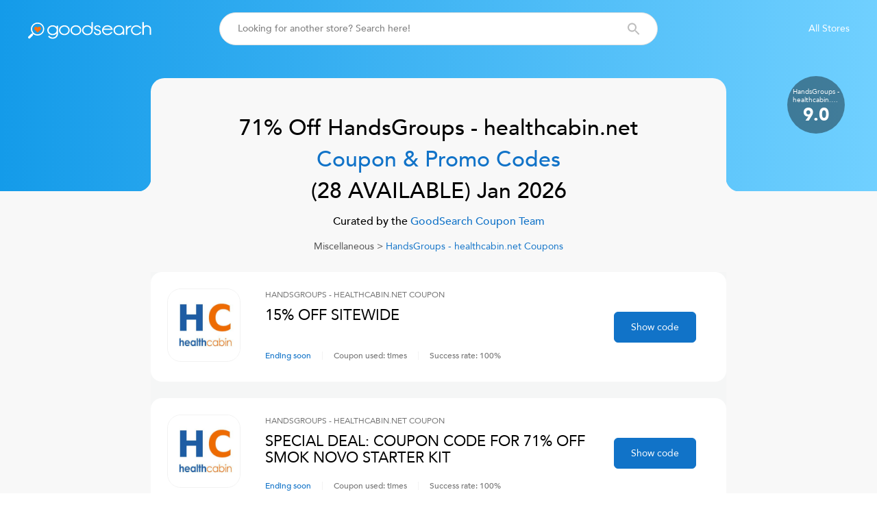

--- FILE ---
content_type: text/html; charset=utf-8
request_url: https://www.goodsearch.com/coupons/healthcabin.net
body_size: 12741
content:
<!DOCTYPE html><html lang="en"><head><meta charSet="utf-8"/><meta name="viewport" content="width=device-width"/><meta name="keywords" content="goodsearch, web search, search engine, coupons, coupon codes, deals, discounts, causes, charities, schools, nonprofits, donate, fund raise, charity fundraising, school fundraiser, games, shopping"/><meta property="version" content="1.7.90.2"/><link rel="apple-touch-icon" sizes="180x180" href="/_next-assets/apple-touch-icon.png"/><link rel="icon" type="image/png" sizes="32x32" href="/_next-assets/favicon-32x32.png"/><link rel="icon" type="image/png" sizes="16x16" href="/_next-assets/favicon-16x16.png"/><link rel="manifest" href="/_next-assets/site.webmanifest"/><link rel="mask-icon" href="/_next-assets/safari-pinned-tab.svg" color="#36AAF0"/><meta name="msapplication-TileColor" content="#36aaf0"/><meta name="theme-color" content="#ffffff"/><link rel="preload" href="/_next/static/media/logo-goodsearch-secondary.e222d2b0.svg" as="image" fetchpriority="high"/><link rel="preload" href="/_next/static/media/logo-goodsearch-white.55cc82f3.svg" as="image" fetchpriority="high"/><meta data-redis-ttl="2026-02-17T09:00:18.000Z" data-redis-ttw="2026-01-20T19:00:18.000Z" data-redis-tss="2026-01-20T09:00:18.000Z" data-revalidated="2026-01-20T09:00:18.613Z"/><title>Healthcabin.net COUPON CODES - 71% for Jan 2026</title><meta name="robots" content="index, follow"/><link rel="canonical" href="https://www.goodsearch.com/coupons/healthcabin.net"/><meta name="description" content="Get healthcabin.net promo codes and coupon codes, featuring 71% and 15% offers. Exclusive savings only at Goodsearch!"/><meta name="og:title" content="Amazing deals for Handsgroups  - healthcabin.net on Goodsearch!"/><meta name="og:description" content="Goodsearch works with Handsgroups  - healthcabin.net to offer users the best coupon discounts AND makes a donation when you shop at participating stores."/><meta name="og:image" content="https://www.goodsearch.com/cloudinary/image/upload/v1683810555/hi_resolution_merchant_logos/healthcabin.net_coupons.png"/><meta name="og:url" content="https://www.goodsearch.com/coupons/healthcabin.net"/><meta name="og:site_name" content="https://www.goodsearch.com"/><meta name="og:type" content="website"/><meta name="twitter:title" content="Healthcabin.net COUPON CODES - 71% for Jan 2026"/><meta name="twitter:description" content="Get healthcabin.net promo codes and coupon codes, featuring 71% and 15% offers. Exclusive savings only at Goodsearch!"/><meta name="twitter:url" content="https://www.goodsearch.com/coupons/healthcabin.net"/><meta name="twitter:image" content="https://www.goodsearch.com/cloudinary/image/upload/v1683810555/hi_resolution_merchant_logos/healthcabin.net_coupons.png"/><meta name="twitter:site" content="https://www.goodsearch.com"/><meta name="twitter:card" content="summary"/><link rel="dns-prefetch" href="https://www.googletagmanager.com/"/><link rel="dns-prefetch" href="https://www.google-analytics.com"/><link rel="preconnect" href="https://www.googletagmanager.com/"/><link rel="preconnect" href="https://www.google-analytics.com"/><link rel="preload" as="image" imageSrcSet="https://www.goodsearch.com/cloudinary/image/upload/c_pad,g_center,w_16/f_auto,q_auto/v1683810555/hi_resolution_merchant_logos/healthcabin.net_coupons.png 16w, https://www.goodsearch.com/cloudinary/image/upload/c_pad,g_center,w_32/f_auto,q_auto/v1683810555/hi_resolution_merchant_logos/healthcabin.net_coupons.png 32w, https://www.goodsearch.com/cloudinary/image/upload/c_pad,g_center,w_48/f_auto,q_auto/v1683810555/hi_resolution_merchant_logos/healthcabin.net_coupons.png 48w, https://www.goodsearch.com/cloudinary/image/upload/c_pad,g_center,w_64/f_auto,q_auto/v1683810555/hi_resolution_merchant_logos/healthcabin.net_coupons.png 64w, https://www.goodsearch.com/cloudinary/image/upload/c_pad,g_center,w_96/f_auto,q_auto/v1683810555/hi_resolution_merchant_logos/healthcabin.net_coupons.png 96w, https://www.goodsearch.com/cloudinary/image/upload/c_pad,g_center,w_128/f_auto,q_auto/v1683810555/hi_resolution_merchant_logos/healthcabin.net_coupons.png 128w, https://www.goodsearch.com/cloudinary/image/upload/c_pad,g_center,w_256/f_auto,q_auto/v1683810555/hi_resolution_merchant_logos/healthcabin.net_coupons.png 256w, https://www.goodsearch.com/cloudinary/image/upload/c_pad,g_center,w_320/f_auto,q_auto/v1683810555/hi_resolution_merchant_logos/healthcabin.net_coupons.png 320w, https://www.goodsearch.com/cloudinary/image/upload/c_pad,g_center,w_384/f_auto,q_auto/v1683810555/hi_resolution_merchant_logos/healthcabin.net_coupons.png 384w, https://www.goodsearch.com/cloudinary/image/upload/c_pad,g_center,w_420/f_auto,q_auto/v1683810555/hi_resolution_merchant_logos/healthcabin.net_coupons.png 420w, https://www.goodsearch.com/cloudinary/image/upload/c_pad,g_center,w_481/f_auto,q_auto/v1683810555/hi_resolution_merchant_logos/healthcabin.net_coupons.png 481w, https://www.goodsearch.com/cloudinary/image/upload/c_pad,g_center,w_576/f_auto,q_auto/v1683810555/hi_resolution_merchant_logos/healthcabin.net_coupons.png 576w, https://www.goodsearch.com/cloudinary/image/upload/c_pad,g_center,w_768/f_auto,q_auto/v1683810555/hi_resolution_merchant_logos/healthcabin.net_coupons.png 768w, https://www.goodsearch.com/cloudinary/image/upload/c_pad,g_center,w_992/f_auto,q_auto/v1683810555/hi_resolution_merchant_logos/healthcabin.net_coupons.png 992w, https://www.goodsearch.com/cloudinary/image/upload/c_pad,g_center,w_1200/f_auto,q_auto/v1683810555/hi_resolution_merchant_logos/healthcabin.net_coupons.png 1200w, https://www.goodsearch.com/cloudinary/image/upload/c_pad,g_center,w_1440/f_auto,q_auto/v1683810555/hi_resolution_merchant_logos/healthcabin.net_coupons.png 1440w, https://www.goodsearch.com/cloudinary/image/upload/c_pad,g_center,w_1920/f_auto,q_auto/v1683810555/hi_resolution_merchant_logos/healthcabin.net_coupons.png 1920w, https://www.goodsearch.com/cloudinary/image/upload/c_pad,g_center,w_2048/f_auto,q_auto/v1683810555/hi_resolution_merchant_logos/healthcabin.net_coupons.png 2048w, https://www.goodsearch.com/cloudinary/image/upload/c_pad,g_center,w_3840/f_auto,q_auto/v1683810555/hi_resolution_merchant_logos/healthcabin.net_coupons.png 3840w" imageSizes="(max-width: 575px) 48px, (max-width: 767px) 82px, 107px" fetchpriority="high"/><meta name="next-head-count" content="35"/><link rel="preload" href="/_next/static/css/a78d181ecb64f9f6.css" as="style"/><link rel="stylesheet" href="/_next/static/css/a78d181ecb64f9f6.css" data-n-g=""/><link rel="preload" href="/_next/static/css/acc6b1f87d51efcd.css" as="style"/><link rel="stylesheet" href="/_next/static/css/acc6b1f87d51efcd.css" data-n-p=""/><link rel="preload" href="/_next/static/css/95afdfe6b30a301c.css" as="style"/><link rel="stylesheet" href="/_next/static/css/95afdfe6b30a301c.css" data-n-p=""/><noscript data-n-css=""></noscript><script defer="" nomodule="" src="/_next/static/chunks/polyfills-c67a75d1b6f99dc8.js"></script><script src="/_next/static/chunks/webpack-37708800c8b86b4c.js" defer=""></script><script src="/_next/static/chunks/framework-0c7baedefba6b077.js" defer=""></script><script src="/_next/static/chunks/main-63c3a4552efd6f94.js" defer=""></script><script src="/_next/static/chunks/pages/_app-b8e51b53bed857f1.js" defer=""></script><script src="/_next/static/chunks/321-3fac19baafbdcb99.js" defer=""></script><script src="/_next/static/chunks/453-65c9b602a9e82b74.js" defer=""></script><script src="/_next/static/chunks/77-693a80f6bd302ccd.js" defer=""></script><script src="/_next/static/chunks/pages/goodsearch/coupons/%5BmerchantSlug%5D-dcb4b30134a008fa.js" defer=""></script><script src="/_next/static/dCg7QU2wz3EqIRZ9HV3ch/_buildManifest.js" defer=""></script><script src="/_next/static/dCg7QU2wz3EqIRZ9HV3ch/_ssgManifest.js" defer=""></script></head><body><div id="__next"><div class="prj50i"><header class="a1w1plyz"><div class="a17wjnlh s9q1e2 h418xt"><div class="b3167g"><a class="b3167g" href="/"><img alt="Goodsearch icon" title="Goodsearch icon" fetchpriority="high" width="25" height="25" decoding="async" data-nimg="1" style="color:transparent" src="/_next/static/media/logo-goodsearch-secondary.e222d2b0.svg"/><img alt="GoodSearch" fetchpriority="high" width="152.32" height="25.76" decoding="async" data-nimg="1" class="a1ryv221" style="color:transparent" src="/_next/static/media/logo-goodsearch-white.55cc82f3.svg"/></a></div><div class="a1ohtm58"><div class="a1wsuusj ais-SearchBox a1skg42i a4hruam"><form class="ais-SearchBox-form is-placeholder"><input class="ais-SearchBox-input" name="search" type="text" placeholder="Looking for another store? Search here!"/><button class="ais-SearchBox-submit" type="submit"></button></form></div></div><div class="qxsalj"><ul class="a1ywonab"><li class="t7uktu"><a title="All Stores" href="/sitemap">All Stores</a></li></ul></div><div class="a10htnrj"><div class="a1bbk13s"></div><div class="a1tw1hde"></div></div></div></header><main><div class="a1xoyxk4 nqhla a1qkftpg a1qkftpg"><div class="a1uvvj4k"></div><div class="tm7zgo merchant-rate"><div class="a1lvghm2">HandsGroups  - healthcabin.net<!-- --> Score</div><div class="a1lwozet">9.0</div></div><div class="a1kxviak a151rcsm b5sh31"><div class="a1lgih73"><div class="a35ge4a"><h1 class="a1xsxwxx ujhfx2">71% Off<!-- --> <!-- -->HandsGroups  - healthcabin.net<!-- --> <span class="a1qtvtvm">Coupon &amp; Promo Codes</span><br/>(<!-- -->28<!-- --> AVAILABLE)<!-- --> <!-- -->Jan 2026</h1><div class="a5w52cy"><div class="dx23ig">Curated by the<a class="tm3jnu a1i323gv" title="About Us" href="/about-us"> GoodSearch Coupon Team</a></div><div class="a1x89mq3"><a title="Miscellaneous" href="/categories/miscellaneous">Miscellaneous</a> &gt;<span class="a1ab2htt tm3jnu a1i323gv"> <!-- -->HandsGroups  - healthcabin.net<!-- --> Coupons</span></div></div><div class="a1hp1kxx "><div class="a40gken"><div class="a1xyo3zx"><div class="ezdsi7"><img alt="HandsGroups  - healthcabin.net Code" title="HandsGroups  - healthcabin.net" fetchpriority="high" width="107" height="107" decoding="async" data-nimg="1" class="a14vcjwg" style="color:transparent" sizes="(max-width: 575px) 48px, (max-width: 767px) 82px, 107px" srcSet="https://www.goodsearch.com/cloudinary/image/upload/c_pad,g_center,w_16/f_auto,q_auto/v1683810555/hi_resolution_merchant_logos/healthcabin.net_coupons.png 16w, https://www.goodsearch.com/cloudinary/image/upload/c_pad,g_center,w_32/f_auto,q_auto/v1683810555/hi_resolution_merchant_logos/healthcabin.net_coupons.png 32w, https://www.goodsearch.com/cloudinary/image/upload/c_pad,g_center,w_48/f_auto,q_auto/v1683810555/hi_resolution_merchant_logos/healthcabin.net_coupons.png 48w, https://www.goodsearch.com/cloudinary/image/upload/c_pad,g_center,w_64/f_auto,q_auto/v1683810555/hi_resolution_merchant_logos/healthcabin.net_coupons.png 64w, https://www.goodsearch.com/cloudinary/image/upload/c_pad,g_center,w_96/f_auto,q_auto/v1683810555/hi_resolution_merchant_logos/healthcabin.net_coupons.png 96w, https://www.goodsearch.com/cloudinary/image/upload/c_pad,g_center,w_128/f_auto,q_auto/v1683810555/hi_resolution_merchant_logos/healthcabin.net_coupons.png 128w, https://www.goodsearch.com/cloudinary/image/upload/c_pad,g_center,w_256/f_auto,q_auto/v1683810555/hi_resolution_merchant_logos/healthcabin.net_coupons.png 256w, https://www.goodsearch.com/cloudinary/image/upload/c_pad,g_center,w_320/f_auto,q_auto/v1683810555/hi_resolution_merchant_logos/healthcabin.net_coupons.png 320w, https://www.goodsearch.com/cloudinary/image/upload/c_pad,g_center,w_384/f_auto,q_auto/v1683810555/hi_resolution_merchant_logos/healthcabin.net_coupons.png 384w, https://www.goodsearch.com/cloudinary/image/upload/c_pad,g_center,w_420/f_auto,q_auto/v1683810555/hi_resolution_merchant_logos/healthcabin.net_coupons.png 420w, https://www.goodsearch.com/cloudinary/image/upload/c_pad,g_center,w_481/f_auto,q_auto/v1683810555/hi_resolution_merchant_logos/healthcabin.net_coupons.png 481w, https://www.goodsearch.com/cloudinary/image/upload/c_pad,g_center,w_576/f_auto,q_auto/v1683810555/hi_resolution_merchant_logos/healthcabin.net_coupons.png 576w, https://www.goodsearch.com/cloudinary/image/upload/c_pad,g_center,w_768/f_auto,q_auto/v1683810555/hi_resolution_merchant_logos/healthcabin.net_coupons.png 768w, https://www.goodsearch.com/cloudinary/image/upload/c_pad,g_center,w_992/f_auto,q_auto/v1683810555/hi_resolution_merchant_logos/healthcabin.net_coupons.png 992w, https://www.goodsearch.com/cloudinary/image/upload/c_pad,g_center,w_1200/f_auto,q_auto/v1683810555/hi_resolution_merchant_logos/healthcabin.net_coupons.png 1200w, https://www.goodsearch.com/cloudinary/image/upload/c_pad,g_center,w_1440/f_auto,q_auto/v1683810555/hi_resolution_merchant_logos/healthcabin.net_coupons.png 1440w, https://www.goodsearch.com/cloudinary/image/upload/c_pad,g_center,w_1920/f_auto,q_auto/v1683810555/hi_resolution_merchant_logos/healthcabin.net_coupons.png 1920w, https://www.goodsearch.com/cloudinary/image/upload/c_pad,g_center,w_2048/f_auto,q_auto/v1683810555/hi_resolution_merchant_logos/healthcabin.net_coupons.png 2048w, https://www.goodsearch.com/cloudinary/image/upload/c_pad,g_center,w_3840/f_auto,q_auto/v1683810555/hi_resolution_merchant_logos/healthcabin.net_coupons.png 3840w" src="https://www.goodsearch.com/cloudinary/image/upload/c_pad,g_center,w_3840/f_auto,q_auto/v1683810555/hi_resolution_merchant_logos/healthcabin.net_coupons.png"/></div><div class="ez9emj"><div class="bsd6xp">HandsGroups  - healthcabin.net<!-- --> Coupon</div><h2 class="a15cwzyl">15% off sitewide</h2></div><div class="ezchth"><div class="a1poxetg"><div class="a11sykn6">Ending soon</div></div><div class="a1poxetg">Coupon used: <!-- --> times</div><div class="a1poxetg">Success rate: <!-- -->100<!-- -->%</div></div><div class="a19pb2fv"><button class="a1vh7qoh oofn5j a1hf5d5h">Show code</button></div></div><div class="a1xyo3zx"><div class="ezdsi7"><img alt="HandsGroups  - healthcabin.net Code" title="HandsGroups  - healthcabin.net" fetchpriority="high" width="107" height="107" decoding="async" data-nimg="1" class="a14vcjwg" style="color:transparent" sizes="(max-width: 575px) 48px, (max-width: 767px) 82px, 107px" srcSet="https://www.goodsearch.com/cloudinary/image/upload/c_pad,g_center,w_16/f_auto,q_auto/v1683810555/hi_resolution_merchant_logos/healthcabin.net_coupons.png 16w, https://www.goodsearch.com/cloudinary/image/upload/c_pad,g_center,w_32/f_auto,q_auto/v1683810555/hi_resolution_merchant_logos/healthcabin.net_coupons.png 32w, https://www.goodsearch.com/cloudinary/image/upload/c_pad,g_center,w_48/f_auto,q_auto/v1683810555/hi_resolution_merchant_logos/healthcabin.net_coupons.png 48w, https://www.goodsearch.com/cloudinary/image/upload/c_pad,g_center,w_64/f_auto,q_auto/v1683810555/hi_resolution_merchant_logos/healthcabin.net_coupons.png 64w, https://www.goodsearch.com/cloudinary/image/upload/c_pad,g_center,w_96/f_auto,q_auto/v1683810555/hi_resolution_merchant_logos/healthcabin.net_coupons.png 96w, https://www.goodsearch.com/cloudinary/image/upload/c_pad,g_center,w_128/f_auto,q_auto/v1683810555/hi_resolution_merchant_logos/healthcabin.net_coupons.png 128w, https://www.goodsearch.com/cloudinary/image/upload/c_pad,g_center,w_256/f_auto,q_auto/v1683810555/hi_resolution_merchant_logos/healthcabin.net_coupons.png 256w, https://www.goodsearch.com/cloudinary/image/upload/c_pad,g_center,w_320/f_auto,q_auto/v1683810555/hi_resolution_merchant_logos/healthcabin.net_coupons.png 320w, https://www.goodsearch.com/cloudinary/image/upload/c_pad,g_center,w_384/f_auto,q_auto/v1683810555/hi_resolution_merchant_logos/healthcabin.net_coupons.png 384w, https://www.goodsearch.com/cloudinary/image/upload/c_pad,g_center,w_420/f_auto,q_auto/v1683810555/hi_resolution_merchant_logos/healthcabin.net_coupons.png 420w, https://www.goodsearch.com/cloudinary/image/upload/c_pad,g_center,w_481/f_auto,q_auto/v1683810555/hi_resolution_merchant_logos/healthcabin.net_coupons.png 481w, https://www.goodsearch.com/cloudinary/image/upload/c_pad,g_center,w_576/f_auto,q_auto/v1683810555/hi_resolution_merchant_logos/healthcabin.net_coupons.png 576w, https://www.goodsearch.com/cloudinary/image/upload/c_pad,g_center,w_768/f_auto,q_auto/v1683810555/hi_resolution_merchant_logos/healthcabin.net_coupons.png 768w, https://www.goodsearch.com/cloudinary/image/upload/c_pad,g_center,w_992/f_auto,q_auto/v1683810555/hi_resolution_merchant_logos/healthcabin.net_coupons.png 992w, https://www.goodsearch.com/cloudinary/image/upload/c_pad,g_center,w_1200/f_auto,q_auto/v1683810555/hi_resolution_merchant_logos/healthcabin.net_coupons.png 1200w, https://www.goodsearch.com/cloudinary/image/upload/c_pad,g_center,w_1440/f_auto,q_auto/v1683810555/hi_resolution_merchant_logos/healthcabin.net_coupons.png 1440w, https://www.goodsearch.com/cloudinary/image/upload/c_pad,g_center,w_1920/f_auto,q_auto/v1683810555/hi_resolution_merchant_logos/healthcabin.net_coupons.png 1920w, https://www.goodsearch.com/cloudinary/image/upload/c_pad,g_center,w_2048/f_auto,q_auto/v1683810555/hi_resolution_merchant_logos/healthcabin.net_coupons.png 2048w, https://www.goodsearch.com/cloudinary/image/upload/c_pad,g_center,w_3840/f_auto,q_auto/v1683810555/hi_resolution_merchant_logos/healthcabin.net_coupons.png 3840w" src="https://www.goodsearch.com/cloudinary/image/upload/c_pad,g_center,w_3840/f_auto,q_auto/v1683810555/hi_resolution_merchant_logos/healthcabin.net_coupons.png"/></div><div class="ez9emj"><div class="bsd6xp">HandsGroups  - healthcabin.net<!-- --> Coupon</div><h2 class="a15cwzyl">Special deal: Coupon Code for 71% Off Smok Novo Starter Kit</h2></div><div class="ezchth"><div class="a1poxetg"><div class="a11sykn6">Ending soon</div></div><div class="a1poxetg">Coupon used: <!-- --> times</div><div class="a1poxetg">Success rate: <!-- -->100<!-- -->%</div></div><div class="a19pb2fv"><button class="a1vh7qoh oofn5j a1hf5d5h">Show code</button></div></div><div class="a1xyo3zx"><div class="ezdsi7"><img alt="HandsGroups  - healthcabin.net Code" title="HandsGroups  - healthcabin.net" fetchpriority="high" width="107" height="107" decoding="async" data-nimg="1" class="a14vcjwg" style="color:transparent" sizes="(max-width: 575px) 48px, (max-width: 767px) 82px, 107px" srcSet="https://www.goodsearch.com/cloudinary/image/upload/c_pad,g_center,w_16/f_auto,q_auto/v1683810555/hi_resolution_merchant_logos/healthcabin.net_coupons.png 16w, https://www.goodsearch.com/cloudinary/image/upload/c_pad,g_center,w_32/f_auto,q_auto/v1683810555/hi_resolution_merchant_logos/healthcabin.net_coupons.png 32w, https://www.goodsearch.com/cloudinary/image/upload/c_pad,g_center,w_48/f_auto,q_auto/v1683810555/hi_resolution_merchant_logos/healthcabin.net_coupons.png 48w, https://www.goodsearch.com/cloudinary/image/upload/c_pad,g_center,w_64/f_auto,q_auto/v1683810555/hi_resolution_merchant_logos/healthcabin.net_coupons.png 64w, https://www.goodsearch.com/cloudinary/image/upload/c_pad,g_center,w_96/f_auto,q_auto/v1683810555/hi_resolution_merchant_logos/healthcabin.net_coupons.png 96w, https://www.goodsearch.com/cloudinary/image/upload/c_pad,g_center,w_128/f_auto,q_auto/v1683810555/hi_resolution_merchant_logos/healthcabin.net_coupons.png 128w, https://www.goodsearch.com/cloudinary/image/upload/c_pad,g_center,w_256/f_auto,q_auto/v1683810555/hi_resolution_merchant_logos/healthcabin.net_coupons.png 256w, https://www.goodsearch.com/cloudinary/image/upload/c_pad,g_center,w_320/f_auto,q_auto/v1683810555/hi_resolution_merchant_logos/healthcabin.net_coupons.png 320w, https://www.goodsearch.com/cloudinary/image/upload/c_pad,g_center,w_384/f_auto,q_auto/v1683810555/hi_resolution_merchant_logos/healthcabin.net_coupons.png 384w, https://www.goodsearch.com/cloudinary/image/upload/c_pad,g_center,w_420/f_auto,q_auto/v1683810555/hi_resolution_merchant_logos/healthcabin.net_coupons.png 420w, https://www.goodsearch.com/cloudinary/image/upload/c_pad,g_center,w_481/f_auto,q_auto/v1683810555/hi_resolution_merchant_logos/healthcabin.net_coupons.png 481w, https://www.goodsearch.com/cloudinary/image/upload/c_pad,g_center,w_576/f_auto,q_auto/v1683810555/hi_resolution_merchant_logos/healthcabin.net_coupons.png 576w, https://www.goodsearch.com/cloudinary/image/upload/c_pad,g_center,w_768/f_auto,q_auto/v1683810555/hi_resolution_merchant_logos/healthcabin.net_coupons.png 768w, https://www.goodsearch.com/cloudinary/image/upload/c_pad,g_center,w_992/f_auto,q_auto/v1683810555/hi_resolution_merchant_logos/healthcabin.net_coupons.png 992w, https://www.goodsearch.com/cloudinary/image/upload/c_pad,g_center,w_1200/f_auto,q_auto/v1683810555/hi_resolution_merchant_logos/healthcabin.net_coupons.png 1200w, https://www.goodsearch.com/cloudinary/image/upload/c_pad,g_center,w_1440/f_auto,q_auto/v1683810555/hi_resolution_merchant_logos/healthcabin.net_coupons.png 1440w, https://www.goodsearch.com/cloudinary/image/upload/c_pad,g_center,w_1920/f_auto,q_auto/v1683810555/hi_resolution_merchant_logos/healthcabin.net_coupons.png 1920w, https://www.goodsearch.com/cloudinary/image/upload/c_pad,g_center,w_2048/f_auto,q_auto/v1683810555/hi_resolution_merchant_logos/healthcabin.net_coupons.png 2048w, https://www.goodsearch.com/cloudinary/image/upload/c_pad,g_center,w_3840/f_auto,q_auto/v1683810555/hi_resolution_merchant_logos/healthcabin.net_coupons.png 3840w" src="https://www.goodsearch.com/cloudinary/image/upload/c_pad,g_center,w_3840/f_auto,q_auto/v1683810555/hi_resolution_merchant_logos/healthcabin.net_coupons.png"/></div><div class="ez9emj"><div class="bsd6xp">HandsGroups  - healthcabin.net<!-- --> Coupon</div><h2 class="a15cwzyl">Limited offer: 15% Off Sitewide</h2></div><div class="ezchth"><div class="a1poxetg"><div class="a11sykn6">Ending soon</div></div><div class="a1poxetg">Coupon used: <!-- --> times</div><div class="a1poxetg">Success rate: <!-- -->100<!-- -->%</div></div><div class="a19pb2fv"><button class="a1vh7qoh oofn5j a1hf5d5h">Show code</button></div></div><div class="a1xyo3zx"><div class="ezdsi7"><img alt="HandsGroups  - healthcabin.net Code" title="HandsGroups  - healthcabin.net" fetchpriority="high" width="107" height="107" decoding="async" data-nimg="1" class="a14vcjwg" style="color:transparent" sizes="(max-width: 575px) 48px, (max-width: 767px) 82px, 107px" srcSet="https://www.goodsearch.com/cloudinary/image/upload/c_pad,g_center,w_16/f_auto,q_auto/v1683810555/hi_resolution_merchant_logos/healthcabin.net_coupons.png 16w, https://www.goodsearch.com/cloudinary/image/upload/c_pad,g_center,w_32/f_auto,q_auto/v1683810555/hi_resolution_merchant_logos/healthcabin.net_coupons.png 32w, https://www.goodsearch.com/cloudinary/image/upload/c_pad,g_center,w_48/f_auto,q_auto/v1683810555/hi_resolution_merchant_logos/healthcabin.net_coupons.png 48w, https://www.goodsearch.com/cloudinary/image/upload/c_pad,g_center,w_64/f_auto,q_auto/v1683810555/hi_resolution_merchant_logos/healthcabin.net_coupons.png 64w, https://www.goodsearch.com/cloudinary/image/upload/c_pad,g_center,w_96/f_auto,q_auto/v1683810555/hi_resolution_merchant_logos/healthcabin.net_coupons.png 96w, https://www.goodsearch.com/cloudinary/image/upload/c_pad,g_center,w_128/f_auto,q_auto/v1683810555/hi_resolution_merchant_logos/healthcabin.net_coupons.png 128w, https://www.goodsearch.com/cloudinary/image/upload/c_pad,g_center,w_256/f_auto,q_auto/v1683810555/hi_resolution_merchant_logos/healthcabin.net_coupons.png 256w, https://www.goodsearch.com/cloudinary/image/upload/c_pad,g_center,w_320/f_auto,q_auto/v1683810555/hi_resolution_merchant_logos/healthcabin.net_coupons.png 320w, https://www.goodsearch.com/cloudinary/image/upload/c_pad,g_center,w_384/f_auto,q_auto/v1683810555/hi_resolution_merchant_logos/healthcabin.net_coupons.png 384w, https://www.goodsearch.com/cloudinary/image/upload/c_pad,g_center,w_420/f_auto,q_auto/v1683810555/hi_resolution_merchant_logos/healthcabin.net_coupons.png 420w, https://www.goodsearch.com/cloudinary/image/upload/c_pad,g_center,w_481/f_auto,q_auto/v1683810555/hi_resolution_merchant_logos/healthcabin.net_coupons.png 481w, https://www.goodsearch.com/cloudinary/image/upload/c_pad,g_center,w_576/f_auto,q_auto/v1683810555/hi_resolution_merchant_logos/healthcabin.net_coupons.png 576w, https://www.goodsearch.com/cloudinary/image/upload/c_pad,g_center,w_768/f_auto,q_auto/v1683810555/hi_resolution_merchant_logos/healthcabin.net_coupons.png 768w, https://www.goodsearch.com/cloudinary/image/upload/c_pad,g_center,w_992/f_auto,q_auto/v1683810555/hi_resolution_merchant_logos/healthcabin.net_coupons.png 992w, https://www.goodsearch.com/cloudinary/image/upload/c_pad,g_center,w_1200/f_auto,q_auto/v1683810555/hi_resolution_merchant_logos/healthcabin.net_coupons.png 1200w, https://www.goodsearch.com/cloudinary/image/upload/c_pad,g_center,w_1440/f_auto,q_auto/v1683810555/hi_resolution_merchant_logos/healthcabin.net_coupons.png 1440w, https://www.goodsearch.com/cloudinary/image/upload/c_pad,g_center,w_1920/f_auto,q_auto/v1683810555/hi_resolution_merchant_logos/healthcabin.net_coupons.png 1920w, https://www.goodsearch.com/cloudinary/image/upload/c_pad,g_center,w_2048/f_auto,q_auto/v1683810555/hi_resolution_merchant_logos/healthcabin.net_coupons.png 2048w, https://www.goodsearch.com/cloudinary/image/upload/c_pad,g_center,w_3840/f_auto,q_auto/v1683810555/hi_resolution_merchant_logos/healthcabin.net_coupons.png 3840w" src="https://www.goodsearch.com/cloudinary/image/upload/c_pad,g_center,w_3840/f_auto,q_auto/v1683810555/hi_resolution_merchant_logos/healthcabin.net_coupons.png"/></div><div class="ez9emj"><div class="bsd6xp">HandsGroups  - healthcabin.net<!-- --> Coupon</div><h2 class="a15cwzyl">Promotion: 15% Off With Code</h2></div><div class="ezchth"><div class="a1poxetg"><div class="a11sykn6">Ending soon</div></div><div class="a1poxetg">Coupon used: <!-- --> times</div><div class="a1poxetg">Success rate: <!-- -->100<!-- -->%</div></div><div class="a19pb2fv"><button class="a1vh7qoh oofn5j a1hf5d5h">Show code</button></div></div><div class="a1xyo3zx"><div class="ezdsi7"><img alt="HandsGroups  - healthcabin.net Code" title="HandsGroups  - healthcabin.net" fetchpriority="high" width="107" height="107" decoding="async" data-nimg="1" class="a14vcjwg" style="color:transparent" sizes="(max-width: 575px) 48px, (max-width: 767px) 82px, 107px" srcSet="https://www.goodsearch.com/cloudinary/image/upload/c_pad,g_center,w_16/f_auto,q_auto/v1683810555/hi_resolution_merchant_logos/healthcabin.net_coupons.png 16w, https://www.goodsearch.com/cloudinary/image/upload/c_pad,g_center,w_32/f_auto,q_auto/v1683810555/hi_resolution_merchant_logos/healthcabin.net_coupons.png 32w, https://www.goodsearch.com/cloudinary/image/upload/c_pad,g_center,w_48/f_auto,q_auto/v1683810555/hi_resolution_merchant_logos/healthcabin.net_coupons.png 48w, https://www.goodsearch.com/cloudinary/image/upload/c_pad,g_center,w_64/f_auto,q_auto/v1683810555/hi_resolution_merchant_logos/healthcabin.net_coupons.png 64w, https://www.goodsearch.com/cloudinary/image/upload/c_pad,g_center,w_96/f_auto,q_auto/v1683810555/hi_resolution_merchant_logos/healthcabin.net_coupons.png 96w, https://www.goodsearch.com/cloudinary/image/upload/c_pad,g_center,w_128/f_auto,q_auto/v1683810555/hi_resolution_merchant_logos/healthcabin.net_coupons.png 128w, https://www.goodsearch.com/cloudinary/image/upload/c_pad,g_center,w_256/f_auto,q_auto/v1683810555/hi_resolution_merchant_logos/healthcabin.net_coupons.png 256w, https://www.goodsearch.com/cloudinary/image/upload/c_pad,g_center,w_320/f_auto,q_auto/v1683810555/hi_resolution_merchant_logos/healthcabin.net_coupons.png 320w, https://www.goodsearch.com/cloudinary/image/upload/c_pad,g_center,w_384/f_auto,q_auto/v1683810555/hi_resolution_merchant_logos/healthcabin.net_coupons.png 384w, https://www.goodsearch.com/cloudinary/image/upload/c_pad,g_center,w_420/f_auto,q_auto/v1683810555/hi_resolution_merchant_logos/healthcabin.net_coupons.png 420w, https://www.goodsearch.com/cloudinary/image/upload/c_pad,g_center,w_481/f_auto,q_auto/v1683810555/hi_resolution_merchant_logos/healthcabin.net_coupons.png 481w, https://www.goodsearch.com/cloudinary/image/upload/c_pad,g_center,w_576/f_auto,q_auto/v1683810555/hi_resolution_merchant_logos/healthcabin.net_coupons.png 576w, https://www.goodsearch.com/cloudinary/image/upload/c_pad,g_center,w_768/f_auto,q_auto/v1683810555/hi_resolution_merchant_logos/healthcabin.net_coupons.png 768w, https://www.goodsearch.com/cloudinary/image/upload/c_pad,g_center,w_992/f_auto,q_auto/v1683810555/hi_resolution_merchant_logos/healthcabin.net_coupons.png 992w, https://www.goodsearch.com/cloudinary/image/upload/c_pad,g_center,w_1200/f_auto,q_auto/v1683810555/hi_resolution_merchant_logos/healthcabin.net_coupons.png 1200w, https://www.goodsearch.com/cloudinary/image/upload/c_pad,g_center,w_1440/f_auto,q_auto/v1683810555/hi_resolution_merchant_logos/healthcabin.net_coupons.png 1440w, https://www.goodsearch.com/cloudinary/image/upload/c_pad,g_center,w_1920/f_auto,q_auto/v1683810555/hi_resolution_merchant_logos/healthcabin.net_coupons.png 1920w, https://www.goodsearch.com/cloudinary/image/upload/c_pad,g_center,w_2048/f_auto,q_auto/v1683810555/hi_resolution_merchant_logos/healthcabin.net_coupons.png 2048w, https://www.goodsearch.com/cloudinary/image/upload/c_pad,g_center,w_3840/f_auto,q_auto/v1683810555/hi_resolution_merchant_logos/healthcabin.net_coupons.png 3840w" src="https://www.goodsearch.com/cloudinary/image/upload/c_pad,g_center,w_3840/f_auto,q_auto/v1683810555/hi_resolution_merchant_logos/healthcabin.net_coupons.png"/></div><div class="ez9emj"><div class="bsd6xp">HandsGroups  - healthcabin.net<!-- --> Coupon</div><h2 class="a15cwzyl">Promotion: 20% Off Sitewide</h2></div><div class="ezchth"><div class="a1poxetg"><div class="a11sykn6">Ending soon</div></div><div class="a1poxetg">Coupon used: <!-- --> times</div><div class="a1poxetg">Success rate: <!-- -->100<!-- -->%</div></div><div class="a19pb2fv"><button class="a1vh7qoh oofn5j a1hf5d5h">Show code</button></div></div><div class="a1xyo3zx"><div class="ezdsi7"><img alt="HandsGroups  - healthcabin.net Code" title="HandsGroups  - healthcabin.net" fetchpriority="high" width="107" height="107" decoding="async" data-nimg="1" class="a14vcjwg" style="color:transparent" sizes="(max-width: 575px) 48px, (max-width: 767px) 82px, 107px" srcSet="https://www.goodsearch.com/cloudinary/image/upload/c_pad,g_center,w_16/f_auto,q_auto/v1683810555/hi_resolution_merchant_logos/healthcabin.net_coupons.png 16w, https://www.goodsearch.com/cloudinary/image/upload/c_pad,g_center,w_32/f_auto,q_auto/v1683810555/hi_resolution_merchant_logos/healthcabin.net_coupons.png 32w, https://www.goodsearch.com/cloudinary/image/upload/c_pad,g_center,w_48/f_auto,q_auto/v1683810555/hi_resolution_merchant_logos/healthcabin.net_coupons.png 48w, https://www.goodsearch.com/cloudinary/image/upload/c_pad,g_center,w_64/f_auto,q_auto/v1683810555/hi_resolution_merchant_logos/healthcabin.net_coupons.png 64w, https://www.goodsearch.com/cloudinary/image/upload/c_pad,g_center,w_96/f_auto,q_auto/v1683810555/hi_resolution_merchant_logos/healthcabin.net_coupons.png 96w, https://www.goodsearch.com/cloudinary/image/upload/c_pad,g_center,w_128/f_auto,q_auto/v1683810555/hi_resolution_merchant_logos/healthcabin.net_coupons.png 128w, https://www.goodsearch.com/cloudinary/image/upload/c_pad,g_center,w_256/f_auto,q_auto/v1683810555/hi_resolution_merchant_logos/healthcabin.net_coupons.png 256w, https://www.goodsearch.com/cloudinary/image/upload/c_pad,g_center,w_320/f_auto,q_auto/v1683810555/hi_resolution_merchant_logos/healthcabin.net_coupons.png 320w, https://www.goodsearch.com/cloudinary/image/upload/c_pad,g_center,w_384/f_auto,q_auto/v1683810555/hi_resolution_merchant_logos/healthcabin.net_coupons.png 384w, https://www.goodsearch.com/cloudinary/image/upload/c_pad,g_center,w_420/f_auto,q_auto/v1683810555/hi_resolution_merchant_logos/healthcabin.net_coupons.png 420w, https://www.goodsearch.com/cloudinary/image/upload/c_pad,g_center,w_481/f_auto,q_auto/v1683810555/hi_resolution_merchant_logos/healthcabin.net_coupons.png 481w, https://www.goodsearch.com/cloudinary/image/upload/c_pad,g_center,w_576/f_auto,q_auto/v1683810555/hi_resolution_merchant_logos/healthcabin.net_coupons.png 576w, https://www.goodsearch.com/cloudinary/image/upload/c_pad,g_center,w_768/f_auto,q_auto/v1683810555/hi_resolution_merchant_logos/healthcabin.net_coupons.png 768w, https://www.goodsearch.com/cloudinary/image/upload/c_pad,g_center,w_992/f_auto,q_auto/v1683810555/hi_resolution_merchant_logos/healthcabin.net_coupons.png 992w, https://www.goodsearch.com/cloudinary/image/upload/c_pad,g_center,w_1200/f_auto,q_auto/v1683810555/hi_resolution_merchant_logos/healthcabin.net_coupons.png 1200w, https://www.goodsearch.com/cloudinary/image/upload/c_pad,g_center,w_1440/f_auto,q_auto/v1683810555/hi_resolution_merchant_logos/healthcabin.net_coupons.png 1440w, https://www.goodsearch.com/cloudinary/image/upload/c_pad,g_center,w_1920/f_auto,q_auto/v1683810555/hi_resolution_merchant_logos/healthcabin.net_coupons.png 1920w, https://www.goodsearch.com/cloudinary/image/upload/c_pad,g_center,w_2048/f_auto,q_auto/v1683810555/hi_resolution_merchant_logos/healthcabin.net_coupons.png 2048w, https://www.goodsearch.com/cloudinary/image/upload/c_pad,g_center,w_3840/f_auto,q_auto/v1683810555/hi_resolution_merchant_logos/healthcabin.net_coupons.png 3840w" src="https://www.goodsearch.com/cloudinary/image/upload/c_pad,g_center,w_3840/f_auto,q_auto/v1683810555/hi_resolution_merchant_logos/healthcabin.net_coupons.png"/></div><div class="ez9emj"><div class="bsd6xp">HandsGroups  - healthcabin.net<!-- --> Coupon</div><h2 class="a15cwzyl">Today only: Coupon Code for 10% Off Storewide</h2></div><div class="ezchth"><div class="a1poxetg"><div class="a11sykn6">Ending soon</div></div><div class="a1poxetg">Coupon used: <!-- --> times</div><div class="a1poxetg">Success rate: <!-- -->100<!-- -->%</div></div><div class="a19pb2fv"><button class="a1vh7qoh oofn5j a1hf5d5h">Show code</button></div></div><div class="a1xyo3zx"><div class="ezdsi7"><img alt="HandsGroups  - healthcabin.net Code" title="HandsGroups  - healthcabin.net" fetchpriority="high" width="107" height="107" decoding="async" data-nimg="1" class="a14vcjwg" style="color:transparent" sizes="(max-width: 575px) 48px, (max-width: 767px) 82px, 107px" srcSet="https://www.goodsearch.com/cloudinary/image/upload/c_pad,g_center,w_16/f_auto,q_auto/v1683810555/hi_resolution_merchant_logos/healthcabin.net_coupons.png 16w, https://www.goodsearch.com/cloudinary/image/upload/c_pad,g_center,w_32/f_auto,q_auto/v1683810555/hi_resolution_merchant_logos/healthcabin.net_coupons.png 32w, https://www.goodsearch.com/cloudinary/image/upload/c_pad,g_center,w_48/f_auto,q_auto/v1683810555/hi_resolution_merchant_logos/healthcabin.net_coupons.png 48w, https://www.goodsearch.com/cloudinary/image/upload/c_pad,g_center,w_64/f_auto,q_auto/v1683810555/hi_resolution_merchant_logos/healthcabin.net_coupons.png 64w, https://www.goodsearch.com/cloudinary/image/upload/c_pad,g_center,w_96/f_auto,q_auto/v1683810555/hi_resolution_merchant_logos/healthcabin.net_coupons.png 96w, https://www.goodsearch.com/cloudinary/image/upload/c_pad,g_center,w_128/f_auto,q_auto/v1683810555/hi_resolution_merchant_logos/healthcabin.net_coupons.png 128w, https://www.goodsearch.com/cloudinary/image/upload/c_pad,g_center,w_256/f_auto,q_auto/v1683810555/hi_resolution_merchant_logos/healthcabin.net_coupons.png 256w, https://www.goodsearch.com/cloudinary/image/upload/c_pad,g_center,w_320/f_auto,q_auto/v1683810555/hi_resolution_merchant_logos/healthcabin.net_coupons.png 320w, https://www.goodsearch.com/cloudinary/image/upload/c_pad,g_center,w_384/f_auto,q_auto/v1683810555/hi_resolution_merchant_logos/healthcabin.net_coupons.png 384w, https://www.goodsearch.com/cloudinary/image/upload/c_pad,g_center,w_420/f_auto,q_auto/v1683810555/hi_resolution_merchant_logos/healthcabin.net_coupons.png 420w, https://www.goodsearch.com/cloudinary/image/upload/c_pad,g_center,w_481/f_auto,q_auto/v1683810555/hi_resolution_merchant_logos/healthcabin.net_coupons.png 481w, https://www.goodsearch.com/cloudinary/image/upload/c_pad,g_center,w_576/f_auto,q_auto/v1683810555/hi_resolution_merchant_logos/healthcabin.net_coupons.png 576w, https://www.goodsearch.com/cloudinary/image/upload/c_pad,g_center,w_768/f_auto,q_auto/v1683810555/hi_resolution_merchant_logos/healthcabin.net_coupons.png 768w, https://www.goodsearch.com/cloudinary/image/upload/c_pad,g_center,w_992/f_auto,q_auto/v1683810555/hi_resolution_merchant_logos/healthcabin.net_coupons.png 992w, https://www.goodsearch.com/cloudinary/image/upload/c_pad,g_center,w_1200/f_auto,q_auto/v1683810555/hi_resolution_merchant_logos/healthcabin.net_coupons.png 1200w, https://www.goodsearch.com/cloudinary/image/upload/c_pad,g_center,w_1440/f_auto,q_auto/v1683810555/hi_resolution_merchant_logos/healthcabin.net_coupons.png 1440w, https://www.goodsearch.com/cloudinary/image/upload/c_pad,g_center,w_1920/f_auto,q_auto/v1683810555/hi_resolution_merchant_logos/healthcabin.net_coupons.png 1920w, https://www.goodsearch.com/cloudinary/image/upload/c_pad,g_center,w_2048/f_auto,q_auto/v1683810555/hi_resolution_merchant_logos/healthcabin.net_coupons.png 2048w, https://www.goodsearch.com/cloudinary/image/upload/c_pad,g_center,w_3840/f_auto,q_auto/v1683810555/hi_resolution_merchant_logos/healthcabin.net_coupons.png 3840w" src="https://www.goodsearch.com/cloudinary/image/upload/c_pad,g_center,w_3840/f_auto,q_auto/v1683810555/hi_resolution_merchant_logos/healthcabin.net_coupons.png"/></div><div class="ez9emj"><div class="bsd6xp">HandsGroups  - healthcabin.net<!-- --> Coupon</div><h2 class="a15cwzyl">Promotion: Coupon Code for 15% Off Sitewide</h2></div><div class="ezchth"><div class="a1poxetg"><div class="a11sykn6">Ending soon</div></div><div class="a1poxetg">Coupon used: <!-- --> times</div><div class="a1poxetg">Success rate: <!-- -->100<!-- -->%</div></div><div class="a19pb2fv"><button class="a1vh7qoh oofn5j a1hf5d5h">Show code</button></div></div><div class="a1xyo3zx"><div class="ezdsi7"><img alt="HandsGroups  - healthcabin.net Code" title="HandsGroups  - healthcabin.net" fetchpriority="high" width="107" height="107" decoding="async" data-nimg="1" class="a14vcjwg" style="color:transparent" sizes="(max-width: 575px) 48px, (max-width: 767px) 82px, 107px" srcSet="https://www.goodsearch.com/cloudinary/image/upload/c_pad,g_center,w_16/f_auto,q_auto/v1683810555/hi_resolution_merchant_logos/healthcabin.net_coupons.png 16w, https://www.goodsearch.com/cloudinary/image/upload/c_pad,g_center,w_32/f_auto,q_auto/v1683810555/hi_resolution_merchant_logos/healthcabin.net_coupons.png 32w, https://www.goodsearch.com/cloudinary/image/upload/c_pad,g_center,w_48/f_auto,q_auto/v1683810555/hi_resolution_merchant_logos/healthcabin.net_coupons.png 48w, https://www.goodsearch.com/cloudinary/image/upload/c_pad,g_center,w_64/f_auto,q_auto/v1683810555/hi_resolution_merchant_logos/healthcabin.net_coupons.png 64w, https://www.goodsearch.com/cloudinary/image/upload/c_pad,g_center,w_96/f_auto,q_auto/v1683810555/hi_resolution_merchant_logos/healthcabin.net_coupons.png 96w, https://www.goodsearch.com/cloudinary/image/upload/c_pad,g_center,w_128/f_auto,q_auto/v1683810555/hi_resolution_merchant_logos/healthcabin.net_coupons.png 128w, https://www.goodsearch.com/cloudinary/image/upload/c_pad,g_center,w_256/f_auto,q_auto/v1683810555/hi_resolution_merchant_logos/healthcabin.net_coupons.png 256w, https://www.goodsearch.com/cloudinary/image/upload/c_pad,g_center,w_320/f_auto,q_auto/v1683810555/hi_resolution_merchant_logos/healthcabin.net_coupons.png 320w, https://www.goodsearch.com/cloudinary/image/upload/c_pad,g_center,w_384/f_auto,q_auto/v1683810555/hi_resolution_merchant_logos/healthcabin.net_coupons.png 384w, https://www.goodsearch.com/cloudinary/image/upload/c_pad,g_center,w_420/f_auto,q_auto/v1683810555/hi_resolution_merchant_logos/healthcabin.net_coupons.png 420w, https://www.goodsearch.com/cloudinary/image/upload/c_pad,g_center,w_481/f_auto,q_auto/v1683810555/hi_resolution_merchant_logos/healthcabin.net_coupons.png 481w, https://www.goodsearch.com/cloudinary/image/upload/c_pad,g_center,w_576/f_auto,q_auto/v1683810555/hi_resolution_merchant_logos/healthcabin.net_coupons.png 576w, https://www.goodsearch.com/cloudinary/image/upload/c_pad,g_center,w_768/f_auto,q_auto/v1683810555/hi_resolution_merchant_logos/healthcabin.net_coupons.png 768w, https://www.goodsearch.com/cloudinary/image/upload/c_pad,g_center,w_992/f_auto,q_auto/v1683810555/hi_resolution_merchant_logos/healthcabin.net_coupons.png 992w, https://www.goodsearch.com/cloudinary/image/upload/c_pad,g_center,w_1200/f_auto,q_auto/v1683810555/hi_resolution_merchant_logos/healthcabin.net_coupons.png 1200w, https://www.goodsearch.com/cloudinary/image/upload/c_pad,g_center,w_1440/f_auto,q_auto/v1683810555/hi_resolution_merchant_logos/healthcabin.net_coupons.png 1440w, https://www.goodsearch.com/cloudinary/image/upload/c_pad,g_center,w_1920/f_auto,q_auto/v1683810555/hi_resolution_merchant_logos/healthcabin.net_coupons.png 1920w, https://www.goodsearch.com/cloudinary/image/upload/c_pad,g_center,w_2048/f_auto,q_auto/v1683810555/hi_resolution_merchant_logos/healthcabin.net_coupons.png 2048w, https://www.goodsearch.com/cloudinary/image/upload/c_pad,g_center,w_3840/f_auto,q_auto/v1683810555/hi_resolution_merchant_logos/healthcabin.net_coupons.png 3840w" src="https://www.goodsearch.com/cloudinary/image/upload/c_pad,g_center,w_3840/f_auto,q_auto/v1683810555/hi_resolution_merchant_logos/healthcabin.net_coupons.png"/></div><div class="ez9emj"><div class="bsd6xp">HandsGroups  - healthcabin.net<!-- --> Coupon</div><h2 class="a15cwzyl">Special deal: Coupon Code for 15% Off Some Merchandise</h2></div><div class="ezchth"><div class="a1poxetg"><div class="a11sykn6">Ending soon</div></div><div class="a1poxetg">Coupon used: <!-- --> times</div><div class="a1poxetg">Success rate: <!-- -->100<!-- -->%</div></div><div class="a19pb2fv"><button class="a1vh7qoh oofn5j a1hf5d5h">Show code</button></div></div><div class="a1xyo3zx"><div class="ezdsi7"><img alt="HandsGroups  - healthcabin.net Code" title="HandsGroups  - healthcabin.net" fetchpriority="high" width="107" height="107" decoding="async" data-nimg="1" class="a14vcjwg" style="color:transparent" sizes="(max-width: 575px) 48px, (max-width: 767px) 82px, 107px" srcSet="https://www.goodsearch.com/cloudinary/image/upload/c_pad,g_center,w_16/f_auto,q_auto/v1683810555/hi_resolution_merchant_logos/healthcabin.net_coupons.png 16w, https://www.goodsearch.com/cloudinary/image/upload/c_pad,g_center,w_32/f_auto,q_auto/v1683810555/hi_resolution_merchant_logos/healthcabin.net_coupons.png 32w, https://www.goodsearch.com/cloudinary/image/upload/c_pad,g_center,w_48/f_auto,q_auto/v1683810555/hi_resolution_merchant_logos/healthcabin.net_coupons.png 48w, https://www.goodsearch.com/cloudinary/image/upload/c_pad,g_center,w_64/f_auto,q_auto/v1683810555/hi_resolution_merchant_logos/healthcabin.net_coupons.png 64w, https://www.goodsearch.com/cloudinary/image/upload/c_pad,g_center,w_96/f_auto,q_auto/v1683810555/hi_resolution_merchant_logos/healthcabin.net_coupons.png 96w, https://www.goodsearch.com/cloudinary/image/upload/c_pad,g_center,w_128/f_auto,q_auto/v1683810555/hi_resolution_merchant_logos/healthcabin.net_coupons.png 128w, https://www.goodsearch.com/cloudinary/image/upload/c_pad,g_center,w_256/f_auto,q_auto/v1683810555/hi_resolution_merchant_logos/healthcabin.net_coupons.png 256w, https://www.goodsearch.com/cloudinary/image/upload/c_pad,g_center,w_320/f_auto,q_auto/v1683810555/hi_resolution_merchant_logos/healthcabin.net_coupons.png 320w, https://www.goodsearch.com/cloudinary/image/upload/c_pad,g_center,w_384/f_auto,q_auto/v1683810555/hi_resolution_merchant_logos/healthcabin.net_coupons.png 384w, https://www.goodsearch.com/cloudinary/image/upload/c_pad,g_center,w_420/f_auto,q_auto/v1683810555/hi_resolution_merchant_logos/healthcabin.net_coupons.png 420w, https://www.goodsearch.com/cloudinary/image/upload/c_pad,g_center,w_481/f_auto,q_auto/v1683810555/hi_resolution_merchant_logos/healthcabin.net_coupons.png 481w, https://www.goodsearch.com/cloudinary/image/upload/c_pad,g_center,w_576/f_auto,q_auto/v1683810555/hi_resolution_merchant_logos/healthcabin.net_coupons.png 576w, https://www.goodsearch.com/cloudinary/image/upload/c_pad,g_center,w_768/f_auto,q_auto/v1683810555/hi_resolution_merchant_logos/healthcabin.net_coupons.png 768w, https://www.goodsearch.com/cloudinary/image/upload/c_pad,g_center,w_992/f_auto,q_auto/v1683810555/hi_resolution_merchant_logos/healthcabin.net_coupons.png 992w, https://www.goodsearch.com/cloudinary/image/upload/c_pad,g_center,w_1200/f_auto,q_auto/v1683810555/hi_resolution_merchant_logos/healthcabin.net_coupons.png 1200w, https://www.goodsearch.com/cloudinary/image/upload/c_pad,g_center,w_1440/f_auto,q_auto/v1683810555/hi_resolution_merchant_logos/healthcabin.net_coupons.png 1440w, https://www.goodsearch.com/cloudinary/image/upload/c_pad,g_center,w_1920/f_auto,q_auto/v1683810555/hi_resolution_merchant_logos/healthcabin.net_coupons.png 1920w, https://www.goodsearch.com/cloudinary/image/upload/c_pad,g_center,w_2048/f_auto,q_auto/v1683810555/hi_resolution_merchant_logos/healthcabin.net_coupons.png 2048w, https://www.goodsearch.com/cloudinary/image/upload/c_pad,g_center,w_3840/f_auto,q_auto/v1683810555/hi_resolution_merchant_logos/healthcabin.net_coupons.png 3840w" src="https://www.goodsearch.com/cloudinary/image/upload/c_pad,g_center,w_3840/f_auto,q_auto/v1683810555/hi_resolution_merchant_logos/healthcabin.net_coupons.png"/></div><div class="ez9emj"><div class="bsd6xp">HandsGroups  - healthcabin.net<!-- --> Coupon</div><h2 class="a15cwzyl">Today only: Coupon Code for 20% Off With Coupon Code: Hs20</h2></div><div class="ezchth"><div class="a1poxetg"><div class="a11sykn6">Ending soon</div></div><div class="a1poxetg">Coupon used: <!-- --> times</div><div class="a1poxetg">Success rate: <!-- -->100<!-- -->%</div></div><div class="a19pb2fv"><button class="a1vh7qoh oofn5j a1hf5d5h">Show code</button></div></div><div class="a1xyo3zx"><div class="ezdsi7"><img alt="HandsGroups  - healthcabin.net Code" title="HandsGroups  - healthcabin.net" fetchpriority="high" width="107" height="107" decoding="async" data-nimg="1" class="a14vcjwg" style="color:transparent" sizes="(max-width: 575px) 48px, (max-width: 767px) 82px, 107px" srcSet="https://www.goodsearch.com/cloudinary/image/upload/c_pad,g_center,w_16/f_auto,q_auto/v1683810555/hi_resolution_merchant_logos/healthcabin.net_coupons.png 16w, https://www.goodsearch.com/cloudinary/image/upload/c_pad,g_center,w_32/f_auto,q_auto/v1683810555/hi_resolution_merchant_logos/healthcabin.net_coupons.png 32w, https://www.goodsearch.com/cloudinary/image/upload/c_pad,g_center,w_48/f_auto,q_auto/v1683810555/hi_resolution_merchant_logos/healthcabin.net_coupons.png 48w, https://www.goodsearch.com/cloudinary/image/upload/c_pad,g_center,w_64/f_auto,q_auto/v1683810555/hi_resolution_merchant_logos/healthcabin.net_coupons.png 64w, https://www.goodsearch.com/cloudinary/image/upload/c_pad,g_center,w_96/f_auto,q_auto/v1683810555/hi_resolution_merchant_logos/healthcabin.net_coupons.png 96w, https://www.goodsearch.com/cloudinary/image/upload/c_pad,g_center,w_128/f_auto,q_auto/v1683810555/hi_resolution_merchant_logos/healthcabin.net_coupons.png 128w, https://www.goodsearch.com/cloudinary/image/upload/c_pad,g_center,w_256/f_auto,q_auto/v1683810555/hi_resolution_merchant_logos/healthcabin.net_coupons.png 256w, https://www.goodsearch.com/cloudinary/image/upload/c_pad,g_center,w_320/f_auto,q_auto/v1683810555/hi_resolution_merchant_logos/healthcabin.net_coupons.png 320w, https://www.goodsearch.com/cloudinary/image/upload/c_pad,g_center,w_384/f_auto,q_auto/v1683810555/hi_resolution_merchant_logos/healthcabin.net_coupons.png 384w, https://www.goodsearch.com/cloudinary/image/upload/c_pad,g_center,w_420/f_auto,q_auto/v1683810555/hi_resolution_merchant_logos/healthcabin.net_coupons.png 420w, https://www.goodsearch.com/cloudinary/image/upload/c_pad,g_center,w_481/f_auto,q_auto/v1683810555/hi_resolution_merchant_logos/healthcabin.net_coupons.png 481w, https://www.goodsearch.com/cloudinary/image/upload/c_pad,g_center,w_576/f_auto,q_auto/v1683810555/hi_resolution_merchant_logos/healthcabin.net_coupons.png 576w, https://www.goodsearch.com/cloudinary/image/upload/c_pad,g_center,w_768/f_auto,q_auto/v1683810555/hi_resolution_merchant_logos/healthcabin.net_coupons.png 768w, https://www.goodsearch.com/cloudinary/image/upload/c_pad,g_center,w_992/f_auto,q_auto/v1683810555/hi_resolution_merchant_logos/healthcabin.net_coupons.png 992w, https://www.goodsearch.com/cloudinary/image/upload/c_pad,g_center,w_1200/f_auto,q_auto/v1683810555/hi_resolution_merchant_logos/healthcabin.net_coupons.png 1200w, https://www.goodsearch.com/cloudinary/image/upload/c_pad,g_center,w_1440/f_auto,q_auto/v1683810555/hi_resolution_merchant_logos/healthcabin.net_coupons.png 1440w, https://www.goodsearch.com/cloudinary/image/upload/c_pad,g_center,w_1920/f_auto,q_auto/v1683810555/hi_resolution_merchant_logos/healthcabin.net_coupons.png 1920w, https://www.goodsearch.com/cloudinary/image/upload/c_pad,g_center,w_2048/f_auto,q_auto/v1683810555/hi_resolution_merchant_logos/healthcabin.net_coupons.png 2048w, https://www.goodsearch.com/cloudinary/image/upload/c_pad,g_center,w_3840/f_auto,q_auto/v1683810555/hi_resolution_merchant_logos/healthcabin.net_coupons.png 3840w" src="https://www.goodsearch.com/cloudinary/image/upload/c_pad,g_center,w_3840/f_auto,q_auto/v1683810555/hi_resolution_merchant_logos/healthcabin.net_coupons.png"/></div><div class="ez9emj"><div class="bsd6xp">HandsGroups  - healthcabin.net<!-- --> Coupon</div><h2 class="a15cwzyl">Promotion: Coupon Code for 15% Off by Entering Promo Code</h2></div><div class="ezchth"><div class="a1poxetg"><div class="a11sykn6">Ending soon</div></div><div class="a1poxetg">Coupon used: <!-- -->1<!-- --> times</div><div class="a1poxetg">Success rate: <!-- -->100<!-- -->%</div></div><div class="a19pb2fv"><button class="a1vh7qoh oofn5j a1hf5d5h">Show code</button></div></div><div class="a1xyo3zx"><div class="ezdsi7"><img alt="HandsGroups  - healthcabin.net Code" title="HandsGroups  - healthcabin.net" fetchpriority="high" width="107" height="107" decoding="async" data-nimg="1" class="a14vcjwg" style="color:transparent" sizes="(max-width: 575px) 48px, (max-width: 767px) 82px, 107px" srcSet="https://www.goodsearch.com/cloudinary/image/upload/c_pad,g_center,w_16/f_auto,q_auto/v1683810555/hi_resolution_merchant_logos/healthcabin.net_coupons.png 16w, https://www.goodsearch.com/cloudinary/image/upload/c_pad,g_center,w_32/f_auto,q_auto/v1683810555/hi_resolution_merchant_logos/healthcabin.net_coupons.png 32w, https://www.goodsearch.com/cloudinary/image/upload/c_pad,g_center,w_48/f_auto,q_auto/v1683810555/hi_resolution_merchant_logos/healthcabin.net_coupons.png 48w, https://www.goodsearch.com/cloudinary/image/upload/c_pad,g_center,w_64/f_auto,q_auto/v1683810555/hi_resolution_merchant_logos/healthcabin.net_coupons.png 64w, https://www.goodsearch.com/cloudinary/image/upload/c_pad,g_center,w_96/f_auto,q_auto/v1683810555/hi_resolution_merchant_logos/healthcabin.net_coupons.png 96w, https://www.goodsearch.com/cloudinary/image/upload/c_pad,g_center,w_128/f_auto,q_auto/v1683810555/hi_resolution_merchant_logos/healthcabin.net_coupons.png 128w, https://www.goodsearch.com/cloudinary/image/upload/c_pad,g_center,w_256/f_auto,q_auto/v1683810555/hi_resolution_merchant_logos/healthcabin.net_coupons.png 256w, https://www.goodsearch.com/cloudinary/image/upload/c_pad,g_center,w_320/f_auto,q_auto/v1683810555/hi_resolution_merchant_logos/healthcabin.net_coupons.png 320w, https://www.goodsearch.com/cloudinary/image/upload/c_pad,g_center,w_384/f_auto,q_auto/v1683810555/hi_resolution_merchant_logos/healthcabin.net_coupons.png 384w, https://www.goodsearch.com/cloudinary/image/upload/c_pad,g_center,w_420/f_auto,q_auto/v1683810555/hi_resolution_merchant_logos/healthcabin.net_coupons.png 420w, https://www.goodsearch.com/cloudinary/image/upload/c_pad,g_center,w_481/f_auto,q_auto/v1683810555/hi_resolution_merchant_logos/healthcabin.net_coupons.png 481w, https://www.goodsearch.com/cloudinary/image/upload/c_pad,g_center,w_576/f_auto,q_auto/v1683810555/hi_resolution_merchant_logos/healthcabin.net_coupons.png 576w, https://www.goodsearch.com/cloudinary/image/upload/c_pad,g_center,w_768/f_auto,q_auto/v1683810555/hi_resolution_merchant_logos/healthcabin.net_coupons.png 768w, https://www.goodsearch.com/cloudinary/image/upload/c_pad,g_center,w_992/f_auto,q_auto/v1683810555/hi_resolution_merchant_logos/healthcabin.net_coupons.png 992w, https://www.goodsearch.com/cloudinary/image/upload/c_pad,g_center,w_1200/f_auto,q_auto/v1683810555/hi_resolution_merchant_logos/healthcabin.net_coupons.png 1200w, https://www.goodsearch.com/cloudinary/image/upload/c_pad,g_center,w_1440/f_auto,q_auto/v1683810555/hi_resolution_merchant_logos/healthcabin.net_coupons.png 1440w, https://www.goodsearch.com/cloudinary/image/upload/c_pad,g_center,w_1920/f_auto,q_auto/v1683810555/hi_resolution_merchant_logos/healthcabin.net_coupons.png 1920w, https://www.goodsearch.com/cloudinary/image/upload/c_pad,g_center,w_2048/f_auto,q_auto/v1683810555/hi_resolution_merchant_logos/healthcabin.net_coupons.png 2048w, https://www.goodsearch.com/cloudinary/image/upload/c_pad,g_center,w_3840/f_auto,q_auto/v1683810555/hi_resolution_merchant_logos/healthcabin.net_coupons.png 3840w" src="https://www.goodsearch.com/cloudinary/image/upload/c_pad,g_center,w_3840/f_auto,q_auto/v1683810555/hi_resolution_merchant_logos/healthcabin.net_coupons.png"/></div><div class="ez9emj"><div class="bsd6xp">HandsGroups  - healthcabin.net<!-- --> Coupon</div><h2 class="a15cwzyl">Limited offer: 20% Off All Geekvapes</h2></div><div class="ezchth"><div class="a1poxetg"><div class="a11sykn6">Ending soon</div></div><div class="a1poxetg">Coupon used: <!-- -->1<!-- --> times</div><div class="a1poxetg">Success rate: <!-- -->100<!-- -->%</div></div><div class="a19pb2fv"><button class="a1vh7qoh oofn5j a1hf5d5h">Show code</button></div></div><div class="a1xyo3zx"><div class="ezdsi7"><img alt="HandsGroups  - healthcabin.net Code" title="HandsGroups  - healthcabin.net" fetchpriority="high" width="107" height="107" decoding="async" data-nimg="1" class="a14vcjwg" style="color:transparent" sizes="(max-width: 575px) 48px, (max-width: 767px) 82px, 107px" srcSet="https://www.goodsearch.com/cloudinary/image/upload/c_pad,g_center,w_16/f_auto,q_auto/v1683810555/hi_resolution_merchant_logos/healthcabin.net_coupons.png 16w, https://www.goodsearch.com/cloudinary/image/upload/c_pad,g_center,w_32/f_auto,q_auto/v1683810555/hi_resolution_merchant_logos/healthcabin.net_coupons.png 32w, https://www.goodsearch.com/cloudinary/image/upload/c_pad,g_center,w_48/f_auto,q_auto/v1683810555/hi_resolution_merchant_logos/healthcabin.net_coupons.png 48w, https://www.goodsearch.com/cloudinary/image/upload/c_pad,g_center,w_64/f_auto,q_auto/v1683810555/hi_resolution_merchant_logos/healthcabin.net_coupons.png 64w, https://www.goodsearch.com/cloudinary/image/upload/c_pad,g_center,w_96/f_auto,q_auto/v1683810555/hi_resolution_merchant_logos/healthcabin.net_coupons.png 96w, https://www.goodsearch.com/cloudinary/image/upload/c_pad,g_center,w_128/f_auto,q_auto/v1683810555/hi_resolution_merchant_logos/healthcabin.net_coupons.png 128w, https://www.goodsearch.com/cloudinary/image/upload/c_pad,g_center,w_256/f_auto,q_auto/v1683810555/hi_resolution_merchant_logos/healthcabin.net_coupons.png 256w, https://www.goodsearch.com/cloudinary/image/upload/c_pad,g_center,w_320/f_auto,q_auto/v1683810555/hi_resolution_merchant_logos/healthcabin.net_coupons.png 320w, https://www.goodsearch.com/cloudinary/image/upload/c_pad,g_center,w_384/f_auto,q_auto/v1683810555/hi_resolution_merchant_logos/healthcabin.net_coupons.png 384w, https://www.goodsearch.com/cloudinary/image/upload/c_pad,g_center,w_420/f_auto,q_auto/v1683810555/hi_resolution_merchant_logos/healthcabin.net_coupons.png 420w, https://www.goodsearch.com/cloudinary/image/upload/c_pad,g_center,w_481/f_auto,q_auto/v1683810555/hi_resolution_merchant_logos/healthcabin.net_coupons.png 481w, https://www.goodsearch.com/cloudinary/image/upload/c_pad,g_center,w_576/f_auto,q_auto/v1683810555/hi_resolution_merchant_logos/healthcabin.net_coupons.png 576w, https://www.goodsearch.com/cloudinary/image/upload/c_pad,g_center,w_768/f_auto,q_auto/v1683810555/hi_resolution_merchant_logos/healthcabin.net_coupons.png 768w, https://www.goodsearch.com/cloudinary/image/upload/c_pad,g_center,w_992/f_auto,q_auto/v1683810555/hi_resolution_merchant_logos/healthcabin.net_coupons.png 992w, https://www.goodsearch.com/cloudinary/image/upload/c_pad,g_center,w_1200/f_auto,q_auto/v1683810555/hi_resolution_merchant_logos/healthcabin.net_coupons.png 1200w, https://www.goodsearch.com/cloudinary/image/upload/c_pad,g_center,w_1440/f_auto,q_auto/v1683810555/hi_resolution_merchant_logos/healthcabin.net_coupons.png 1440w, https://www.goodsearch.com/cloudinary/image/upload/c_pad,g_center,w_1920/f_auto,q_auto/v1683810555/hi_resolution_merchant_logos/healthcabin.net_coupons.png 1920w, https://www.goodsearch.com/cloudinary/image/upload/c_pad,g_center,w_2048/f_auto,q_auto/v1683810555/hi_resolution_merchant_logos/healthcabin.net_coupons.png 2048w, https://www.goodsearch.com/cloudinary/image/upload/c_pad,g_center,w_3840/f_auto,q_auto/v1683810555/hi_resolution_merchant_logos/healthcabin.net_coupons.png 3840w" src="https://www.goodsearch.com/cloudinary/image/upload/c_pad,g_center,w_3840/f_auto,q_auto/v1683810555/hi_resolution_merchant_logos/healthcabin.net_coupons.png"/></div><div class="ez9emj"><div class="bsd6xp">HandsGroups  - healthcabin.net<!-- --> Coupon</div><h2 class="a15cwzyl">Special deal: Coupon Code for 15% Off Some Merchandise</h2></div><div class="ezchth"><div class="a1poxetg"><div class="a11sykn6">Ending soon</div></div><div class="a1poxetg">Coupon used: <!-- --> times</div><div class="a1poxetg">Success rate: <!-- -->100<!-- -->%</div></div><div class="a19pb2fv"><button class="a1vh7qoh oofn5j a1hf5d5h">Show code</button></div></div><div class="a1xyo3zx"><div class="ezdsi7"><img alt="HandsGroups  - healthcabin.net Code" title="HandsGroups  - healthcabin.net" fetchpriority="high" width="107" height="107" decoding="async" data-nimg="1" class="a14vcjwg" style="color:transparent" sizes="(max-width: 575px) 48px, (max-width: 767px) 82px, 107px" srcSet="https://www.goodsearch.com/cloudinary/image/upload/c_pad,g_center,w_16/f_auto,q_auto/v1683810555/hi_resolution_merchant_logos/healthcabin.net_coupons.png 16w, https://www.goodsearch.com/cloudinary/image/upload/c_pad,g_center,w_32/f_auto,q_auto/v1683810555/hi_resolution_merchant_logos/healthcabin.net_coupons.png 32w, https://www.goodsearch.com/cloudinary/image/upload/c_pad,g_center,w_48/f_auto,q_auto/v1683810555/hi_resolution_merchant_logos/healthcabin.net_coupons.png 48w, https://www.goodsearch.com/cloudinary/image/upload/c_pad,g_center,w_64/f_auto,q_auto/v1683810555/hi_resolution_merchant_logos/healthcabin.net_coupons.png 64w, https://www.goodsearch.com/cloudinary/image/upload/c_pad,g_center,w_96/f_auto,q_auto/v1683810555/hi_resolution_merchant_logos/healthcabin.net_coupons.png 96w, https://www.goodsearch.com/cloudinary/image/upload/c_pad,g_center,w_128/f_auto,q_auto/v1683810555/hi_resolution_merchant_logos/healthcabin.net_coupons.png 128w, https://www.goodsearch.com/cloudinary/image/upload/c_pad,g_center,w_256/f_auto,q_auto/v1683810555/hi_resolution_merchant_logos/healthcabin.net_coupons.png 256w, https://www.goodsearch.com/cloudinary/image/upload/c_pad,g_center,w_320/f_auto,q_auto/v1683810555/hi_resolution_merchant_logos/healthcabin.net_coupons.png 320w, https://www.goodsearch.com/cloudinary/image/upload/c_pad,g_center,w_384/f_auto,q_auto/v1683810555/hi_resolution_merchant_logos/healthcabin.net_coupons.png 384w, https://www.goodsearch.com/cloudinary/image/upload/c_pad,g_center,w_420/f_auto,q_auto/v1683810555/hi_resolution_merchant_logos/healthcabin.net_coupons.png 420w, https://www.goodsearch.com/cloudinary/image/upload/c_pad,g_center,w_481/f_auto,q_auto/v1683810555/hi_resolution_merchant_logos/healthcabin.net_coupons.png 481w, https://www.goodsearch.com/cloudinary/image/upload/c_pad,g_center,w_576/f_auto,q_auto/v1683810555/hi_resolution_merchant_logos/healthcabin.net_coupons.png 576w, https://www.goodsearch.com/cloudinary/image/upload/c_pad,g_center,w_768/f_auto,q_auto/v1683810555/hi_resolution_merchant_logos/healthcabin.net_coupons.png 768w, https://www.goodsearch.com/cloudinary/image/upload/c_pad,g_center,w_992/f_auto,q_auto/v1683810555/hi_resolution_merchant_logos/healthcabin.net_coupons.png 992w, https://www.goodsearch.com/cloudinary/image/upload/c_pad,g_center,w_1200/f_auto,q_auto/v1683810555/hi_resolution_merchant_logos/healthcabin.net_coupons.png 1200w, https://www.goodsearch.com/cloudinary/image/upload/c_pad,g_center,w_1440/f_auto,q_auto/v1683810555/hi_resolution_merchant_logos/healthcabin.net_coupons.png 1440w, https://www.goodsearch.com/cloudinary/image/upload/c_pad,g_center,w_1920/f_auto,q_auto/v1683810555/hi_resolution_merchant_logos/healthcabin.net_coupons.png 1920w, https://www.goodsearch.com/cloudinary/image/upload/c_pad,g_center,w_2048/f_auto,q_auto/v1683810555/hi_resolution_merchant_logos/healthcabin.net_coupons.png 2048w, https://www.goodsearch.com/cloudinary/image/upload/c_pad,g_center,w_3840/f_auto,q_auto/v1683810555/hi_resolution_merchant_logos/healthcabin.net_coupons.png 3840w" src="https://www.goodsearch.com/cloudinary/image/upload/c_pad,g_center,w_3840/f_auto,q_auto/v1683810555/hi_resolution_merchant_logos/healthcabin.net_coupons.png"/></div><div class="ez9emj"><div class="bsd6xp">HandsGroups  - healthcabin.net<!-- --> Coupon</div><h2 class="a15cwzyl">coupon code for 15% off special items</h2></div><div class="ezchth"><div class="a1poxetg"><div class="a11sykn6">Ending soon</div></div><div class="a1poxetg">Coupon used: <!-- --> times</div><div class="a1poxetg">Success rate: <!-- -->100<!-- -->%</div></div><div class="a19pb2fv"><button class="a1vh7qoh oofn5j a1hf5d5h">Show code</button></div></div><div class="a1xyo3zx"><div class="ezdsi7"><img alt="HandsGroups  - healthcabin.net Code" title="HandsGroups  - healthcabin.net" fetchpriority="high" width="107" height="107" decoding="async" data-nimg="1" class="a14vcjwg" style="color:transparent" sizes="(max-width: 575px) 48px, (max-width: 767px) 82px, 107px" srcSet="https://www.goodsearch.com/cloudinary/image/upload/c_pad,g_center,w_16/f_auto,q_auto/v1683810555/hi_resolution_merchant_logos/healthcabin.net_coupons.png 16w, https://www.goodsearch.com/cloudinary/image/upload/c_pad,g_center,w_32/f_auto,q_auto/v1683810555/hi_resolution_merchant_logos/healthcabin.net_coupons.png 32w, https://www.goodsearch.com/cloudinary/image/upload/c_pad,g_center,w_48/f_auto,q_auto/v1683810555/hi_resolution_merchant_logos/healthcabin.net_coupons.png 48w, https://www.goodsearch.com/cloudinary/image/upload/c_pad,g_center,w_64/f_auto,q_auto/v1683810555/hi_resolution_merchant_logos/healthcabin.net_coupons.png 64w, https://www.goodsearch.com/cloudinary/image/upload/c_pad,g_center,w_96/f_auto,q_auto/v1683810555/hi_resolution_merchant_logos/healthcabin.net_coupons.png 96w, https://www.goodsearch.com/cloudinary/image/upload/c_pad,g_center,w_128/f_auto,q_auto/v1683810555/hi_resolution_merchant_logos/healthcabin.net_coupons.png 128w, https://www.goodsearch.com/cloudinary/image/upload/c_pad,g_center,w_256/f_auto,q_auto/v1683810555/hi_resolution_merchant_logos/healthcabin.net_coupons.png 256w, https://www.goodsearch.com/cloudinary/image/upload/c_pad,g_center,w_320/f_auto,q_auto/v1683810555/hi_resolution_merchant_logos/healthcabin.net_coupons.png 320w, https://www.goodsearch.com/cloudinary/image/upload/c_pad,g_center,w_384/f_auto,q_auto/v1683810555/hi_resolution_merchant_logos/healthcabin.net_coupons.png 384w, https://www.goodsearch.com/cloudinary/image/upload/c_pad,g_center,w_420/f_auto,q_auto/v1683810555/hi_resolution_merchant_logos/healthcabin.net_coupons.png 420w, https://www.goodsearch.com/cloudinary/image/upload/c_pad,g_center,w_481/f_auto,q_auto/v1683810555/hi_resolution_merchant_logos/healthcabin.net_coupons.png 481w, https://www.goodsearch.com/cloudinary/image/upload/c_pad,g_center,w_576/f_auto,q_auto/v1683810555/hi_resolution_merchant_logos/healthcabin.net_coupons.png 576w, https://www.goodsearch.com/cloudinary/image/upload/c_pad,g_center,w_768/f_auto,q_auto/v1683810555/hi_resolution_merchant_logos/healthcabin.net_coupons.png 768w, https://www.goodsearch.com/cloudinary/image/upload/c_pad,g_center,w_992/f_auto,q_auto/v1683810555/hi_resolution_merchant_logos/healthcabin.net_coupons.png 992w, https://www.goodsearch.com/cloudinary/image/upload/c_pad,g_center,w_1200/f_auto,q_auto/v1683810555/hi_resolution_merchant_logos/healthcabin.net_coupons.png 1200w, https://www.goodsearch.com/cloudinary/image/upload/c_pad,g_center,w_1440/f_auto,q_auto/v1683810555/hi_resolution_merchant_logos/healthcabin.net_coupons.png 1440w, https://www.goodsearch.com/cloudinary/image/upload/c_pad,g_center,w_1920/f_auto,q_auto/v1683810555/hi_resolution_merchant_logos/healthcabin.net_coupons.png 1920w, https://www.goodsearch.com/cloudinary/image/upload/c_pad,g_center,w_2048/f_auto,q_auto/v1683810555/hi_resolution_merchant_logos/healthcabin.net_coupons.png 2048w, https://www.goodsearch.com/cloudinary/image/upload/c_pad,g_center,w_3840/f_auto,q_auto/v1683810555/hi_resolution_merchant_logos/healthcabin.net_coupons.png 3840w" src="https://www.goodsearch.com/cloudinary/image/upload/c_pad,g_center,w_3840/f_auto,q_auto/v1683810555/hi_resolution_merchant_logos/healthcabin.net_coupons.png"/></div><div class="ez9emj"><div class="bsd6xp">HandsGroups  - healthcabin.net<!-- --> Coupon</div><h2 class="a15cwzyl">Limited offer: Coupon Code for 15% Off Sitewide With Coupon Code: 2025</h2></div><div class="ezchth"><div class="a1poxetg"><div class="a11sykn6">Ending soon</div></div><div class="a1poxetg">Coupon used: <!-- --> times</div><div class="a1poxetg">Success rate: <!-- -->100<!-- -->%</div></div><div class="a19pb2fv"><button class="a1vh7qoh oofn5j a1hf5d5h">Show code</button></div></div><div class="a1xyo3zx"><div class="ezdsi7"><img alt="HandsGroups  - healthcabin.net Code" title="HandsGroups  - healthcabin.net" fetchpriority="high" width="107" height="107" decoding="async" data-nimg="1" class="a14vcjwg" style="color:transparent" sizes="(max-width: 575px) 48px, (max-width: 767px) 82px, 107px" srcSet="https://www.goodsearch.com/cloudinary/image/upload/c_pad,g_center,w_16/f_auto,q_auto/v1683810555/hi_resolution_merchant_logos/healthcabin.net_coupons.png 16w, https://www.goodsearch.com/cloudinary/image/upload/c_pad,g_center,w_32/f_auto,q_auto/v1683810555/hi_resolution_merchant_logos/healthcabin.net_coupons.png 32w, https://www.goodsearch.com/cloudinary/image/upload/c_pad,g_center,w_48/f_auto,q_auto/v1683810555/hi_resolution_merchant_logos/healthcabin.net_coupons.png 48w, https://www.goodsearch.com/cloudinary/image/upload/c_pad,g_center,w_64/f_auto,q_auto/v1683810555/hi_resolution_merchant_logos/healthcabin.net_coupons.png 64w, https://www.goodsearch.com/cloudinary/image/upload/c_pad,g_center,w_96/f_auto,q_auto/v1683810555/hi_resolution_merchant_logos/healthcabin.net_coupons.png 96w, https://www.goodsearch.com/cloudinary/image/upload/c_pad,g_center,w_128/f_auto,q_auto/v1683810555/hi_resolution_merchant_logos/healthcabin.net_coupons.png 128w, https://www.goodsearch.com/cloudinary/image/upload/c_pad,g_center,w_256/f_auto,q_auto/v1683810555/hi_resolution_merchant_logos/healthcabin.net_coupons.png 256w, https://www.goodsearch.com/cloudinary/image/upload/c_pad,g_center,w_320/f_auto,q_auto/v1683810555/hi_resolution_merchant_logos/healthcabin.net_coupons.png 320w, https://www.goodsearch.com/cloudinary/image/upload/c_pad,g_center,w_384/f_auto,q_auto/v1683810555/hi_resolution_merchant_logos/healthcabin.net_coupons.png 384w, https://www.goodsearch.com/cloudinary/image/upload/c_pad,g_center,w_420/f_auto,q_auto/v1683810555/hi_resolution_merchant_logos/healthcabin.net_coupons.png 420w, https://www.goodsearch.com/cloudinary/image/upload/c_pad,g_center,w_481/f_auto,q_auto/v1683810555/hi_resolution_merchant_logos/healthcabin.net_coupons.png 481w, https://www.goodsearch.com/cloudinary/image/upload/c_pad,g_center,w_576/f_auto,q_auto/v1683810555/hi_resolution_merchant_logos/healthcabin.net_coupons.png 576w, https://www.goodsearch.com/cloudinary/image/upload/c_pad,g_center,w_768/f_auto,q_auto/v1683810555/hi_resolution_merchant_logos/healthcabin.net_coupons.png 768w, https://www.goodsearch.com/cloudinary/image/upload/c_pad,g_center,w_992/f_auto,q_auto/v1683810555/hi_resolution_merchant_logos/healthcabin.net_coupons.png 992w, https://www.goodsearch.com/cloudinary/image/upload/c_pad,g_center,w_1200/f_auto,q_auto/v1683810555/hi_resolution_merchant_logos/healthcabin.net_coupons.png 1200w, https://www.goodsearch.com/cloudinary/image/upload/c_pad,g_center,w_1440/f_auto,q_auto/v1683810555/hi_resolution_merchant_logos/healthcabin.net_coupons.png 1440w, https://www.goodsearch.com/cloudinary/image/upload/c_pad,g_center,w_1920/f_auto,q_auto/v1683810555/hi_resolution_merchant_logos/healthcabin.net_coupons.png 1920w, https://www.goodsearch.com/cloudinary/image/upload/c_pad,g_center,w_2048/f_auto,q_auto/v1683810555/hi_resolution_merchant_logos/healthcabin.net_coupons.png 2048w, https://www.goodsearch.com/cloudinary/image/upload/c_pad,g_center,w_3840/f_auto,q_auto/v1683810555/hi_resolution_merchant_logos/healthcabin.net_coupons.png 3840w" src="https://www.goodsearch.com/cloudinary/image/upload/c_pad,g_center,w_3840/f_auto,q_auto/v1683810555/hi_resolution_merchant_logos/healthcabin.net_coupons.png"/></div><div class="ez9emj"><div class="bsd6xp">HandsGroups  - healthcabin.net<!-- --> Coupon</div><h2 class="a15cwzyl">15% off store-wide                </h2></div><div class="ezchth"><div class="a1poxetg"><div class="a11sykn6">Ending soon</div></div><div class="a1poxetg">Coupon used: <!-- --> times</div><div class="a1poxetg">Success rate: <!-- -->100<!-- -->%</div></div><div class="a19pb2fv"><button class="a1vh7qoh oofn5j a1hf5d5h">Show code</button></div></div><div class="a1xyo3zx"><div class="ezdsi7"><img alt="HandsGroups  - healthcabin.net Code" title="HandsGroups  - healthcabin.net" fetchpriority="high" width="107" height="107" decoding="async" data-nimg="1" class="a14vcjwg" style="color:transparent" sizes="(max-width: 575px) 48px, (max-width: 767px) 82px, 107px" srcSet="https://www.goodsearch.com/cloudinary/image/upload/c_pad,g_center,w_16/f_auto,q_auto/v1683810555/hi_resolution_merchant_logos/healthcabin.net_coupons.png 16w, https://www.goodsearch.com/cloudinary/image/upload/c_pad,g_center,w_32/f_auto,q_auto/v1683810555/hi_resolution_merchant_logos/healthcabin.net_coupons.png 32w, https://www.goodsearch.com/cloudinary/image/upload/c_pad,g_center,w_48/f_auto,q_auto/v1683810555/hi_resolution_merchant_logos/healthcabin.net_coupons.png 48w, https://www.goodsearch.com/cloudinary/image/upload/c_pad,g_center,w_64/f_auto,q_auto/v1683810555/hi_resolution_merchant_logos/healthcabin.net_coupons.png 64w, https://www.goodsearch.com/cloudinary/image/upload/c_pad,g_center,w_96/f_auto,q_auto/v1683810555/hi_resolution_merchant_logos/healthcabin.net_coupons.png 96w, https://www.goodsearch.com/cloudinary/image/upload/c_pad,g_center,w_128/f_auto,q_auto/v1683810555/hi_resolution_merchant_logos/healthcabin.net_coupons.png 128w, https://www.goodsearch.com/cloudinary/image/upload/c_pad,g_center,w_256/f_auto,q_auto/v1683810555/hi_resolution_merchant_logos/healthcabin.net_coupons.png 256w, https://www.goodsearch.com/cloudinary/image/upload/c_pad,g_center,w_320/f_auto,q_auto/v1683810555/hi_resolution_merchant_logos/healthcabin.net_coupons.png 320w, https://www.goodsearch.com/cloudinary/image/upload/c_pad,g_center,w_384/f_auto,q_auto/v1683810555/hi_resolution_merchant_logos/healthcabin.net_coupons.png 384w, https://www.goodsearch.com/cloudinary/image/upload/c_pad,g_center,w_420/f_auto,q_auto/v1683810555/hi_resolution_merchant_logos/healthcabin.net_coupons.png 420w, https://www.goodsearch.com/cloudinary/image/upload/c_pad,g_center,w_481/f_auto,q_auto/v1683810555/hi_resolution_merchant_logos/healthcabin.net_coupons.png 481w, https://www.goodsearch.com/cloudinary/image/upload/c_pad,g_center,w_576/f_auto,q_auto/v1683810555/hi_resolution_merchant_logos/healthcabin.net_coupons.png 576w, https://www.goodsearch.com/cloudinary/image/upload/c_pad,g_center,w_768/f_auto,q_auto/v1683810555/hi_resolution_merchant_logos/healthcabin.net_coupons.png 768w, https://www.goodsearch.com/cloudinary/image/upload/c_pad,g_center,w_992/f_auto,q_auto/v1683810555/hi_resolution_merchant_logos/healthcabin.net_coupons.png 992w, https://www.goodsearch.com/cloudinary/image/upload/c_pad,g_center,w_1200/f_auto,q_auto/v1683810555/hi_resolution_merchant_logos/healthcabin.net_coupons.png 1200w, https://www.goodsearch.com/cloudinary/image/upload/c_pad,g_center,w_1440/f_auto,q_auto/v1683810555/hi_resolution_merchant_logos/healthcabin.net_coupons.png 1440w, https://www.goodsearch.com/cloudinary/image/upload/c_pad,g_center,w_1920/f_auto,q_auto/v1683810555/hi_resolution_merchant_logos/healthcabin.net_coupons.png 1920w, https://www.goodsearch.com/cloudinary/image/upload/c_pad,g_center,w_2048/f_auto,q_auto/v1683810555/hi_resolution_merchant_logos/healthcabin.net_coupons.png 2048w, https://www.goodsearch.com/cloudinary/image/upload/c_pad,g_center,w_3840/f_auto,q_auto/v1683810555/hi_resolution_merchant_logos/healthcabin.net_coupons.png 3840w" src="https://www.goodsearch.com/cloudinary/image/upload/c_pad,g_center,w_3840/f_auto,q_auto/v1683810555/hi_resolution_merchant_logos/healthcabin.net_coupons.png"/></div><div class="ez9emj"><div class="bsd6xp">HandsGroups  - healthcabin.net<!-- --> Coupon</div><h2 class="a15cwzyl">Special deal: Coupon Code for 15% Off Your Cart</h2></div><div class="ezchth"><div class="a1poxetg"><div class="a11sykn6">Ending soon</div></div><div class="a1poxetg">Coupon used: <!-- -->12<!-- --> times</div><div class="a1poxetg">Success rate: <!-- -->100<!-- -->%</div></div><div class="a19pb2fv"><button class="a1vh7qoh oofn5j a1hf5d5h">Show code</button></div></div><div class="a1xyo3zx"><div class="ezdsi7"><img alt="HandsGroups  - healthcabin.net Code" title="HandsGroups  - healthcabin.net" fetchpriority="high" width="107" height="107" decoding="async" data-nimg="1" class="a14vcjwg" style="color:transparent" sizes="(max-width: 575px) 48px, (max-width: 767px) 82px, 107px" srcSet="https://www.goodsearch.com/cloudinary/image/upload/c_pad,g_center,w_16/f_auto,q_auto/v1683810555/hi_resolution_merchant_logos/healthcabin.net_coupons.png 16w, https://www.goodsearch.com/cloudinary/image/upload/c_pad,g_center,w_32/f_auto,q_auto/v1683810555/hi_resolution_merchant_logos/healthcabin.net_coupons.png 32w, https://www.goodsearch.com/cloudinary/image/upload/c_pad,g_center,w_48/f_auto,q_auto/v1683810555/hi_resolution_merchant_logos/healthcabin.net_coupons.png 48w, https://www.goodsearch.com/cloudinary/image/upload/c_pad,g_center,w_64/f_auto,q_auto/v1683810555/hi_resolution_merchant_logos/healthcabin.net_coupons.png 64w, https://www.goodsearch.com/cloudinary/image/upload/c_pad,g_center,w_96/f_auto,q_auto/v1683810555/hi_resolution_merchant_logos/healthcabin.net_coupons.png 96w, https://www.goodsearch.com/cloudinary/image/upload/c_pad,g_center,w_128/f_auto,q_auto/v1683810555/hi_resolution_merchant_logos/healthcabin.net_coupons.png 128w, https://www.goodsearch.com/cloudinary/image/upload/c_pad,g_center,w_256/f_auto,q_auto/v1683810555/hi_resolution_merchant_logos/healthcabin.net_coupons.png 256w, https://www.goodsearch.com/cloudinary/image/upload/c_pad,g_center,w_320/f_auto,q_auto/v1683810555/hi_resolution_merchant_logos/healthcabin.net_coupons.png 320w, https://www.goodsearch.com/cloudinary/image/upload/c_pad,g_center,w_384/f_auto,q_auto/v1683810555/hi_resolution_merchant_logos/healthcabin.net_coupons.png 384w, https://www.goodsearch.com/cloudinary/image/upload/c_pad,g_center,w_420/f_auto,q_auto/v1683810555/hi_resolution_merchant_logos/healthcabin.net_coupons.png 420w, https://www.goodsearch.com/cloudinary/image/upload/c_pad,g_center,w_481/f_auto,q_auto/v1683810555/hi_resolution_merchant_logos/healthcabin.net_coupons.png 481w, https://www.goodsearch.com/cloudinary/image/upload/c_pad,g_center,w_576/f_auto,q_auto/v1683810555/hi_resolution_merchant_logos/healthcabin.net_coupons.png 576w, https://www.goodsearch.com/cloudinary/image/upload/c_pad,g_center,w_768/f_auto,q_auto/v1683810555/hi_resolution_merchant_logos/healthcabin.net_coupons.png 768w, https://www.goodsearch.com/cloudinary/image/upload/c_pad,g_center,w_992/f_auto,q_auto/v1683810555/hi_resolution_merchant_logos/healthcabin.net_coupons.png 992w, https://www.goodsearch.com/cloudinary/image/upload/c_pad,g_center,w_1200/f_auto,q_auto/v1683810555/hi_resolution_merchant_logos/healthcabin.net_coupons.png 1200w, https://www.goodsearch.com/cloudinary/image/upload/c_pad,g_center,w_1440/f_auto,q_auto/v1683810555/hi_resolution_merchant_logos/healthcabin.net_coupons.png 1440w, https://www.goodsearch.com/cloudinary/image/upload/c_pad,g_center,w_1920/f_auto,q_auto/v1683810555/hi_resolution_merchant_logos/healthcabin.net_coupons.png 1920w, https://www.goodsearch.com/cloudinary/image/upload/c_pad,g_center,w_2048/f_auto,q_auto/v1683810555/hi_resolution_merchant_logos/healthcabin.net_coupons.png 2048w, https://www.goodsearch.com/cloudinary/image/upload/c_pad,g_center,w_3840/f_auto,q_auto/v1683810555/hi_resolution_merchant_logos/healthcabin.net_coupons.png 3840w" src="https://www.goodsearch.com/cloudinary/image/upload/c_pad,g_center,w_3840/f_auto,q_auto/v1683810555/hi_resolution_merchant_logos/healthcabin.net_coupons.png"/></div><div class="ez9emj"><div class="bsd6xp">HandsGroups  - healthcabin.net<!-- --> Coupon</div><h2 class="a15cwzyl">Special deal: Coupon Code for 15% Off on Clearance Sale</h2></div><div class="ezchth"><div class="a1poxetg"><div class="a11sykn6">Ending soon</div></div><div class="a1poxetg">Coupon used: <!-- -->4<!-- --> times</div><div class="a1poxetg">Success rate: <!-- -->100<!-- -->%</div></div><div class="a19pb2fv"><button class="a1vh7qoh oofn5j a1hf5d5h">Show code</button></div></div><div class="a1xyo3zx"><div class="ezdsi7"><img alt="HandsGroups  - healthcabin.net Code" title="HandsGroups  - healthcabin.net" fetchpriority="high" width="107" height="107" decoding="async" data-nimg="1" class="a14vcjwg" style="color:transparent" sizes="(max-width: 575px) 48px, (max-width: 767px) 82px, 107px" srcSet="https://www.goodsearch.com/cloudinary/image/upload/c_pad,g_center,w_16/f_auto,q_auto/v1683810555/hi_resolution_merchant_logos/healthcabin.net_coupons.png 16w, https://www.goodsearch.com/cloudinary/image/upload/c_pad,g_center,w_32/f_auto,q_auto/v1683810555/hi_resolution_merchant_logos/healthcabin.net_coupons.png 32w, https://www.goodsearch.com/cloudinary/image/upload/c_pad,g_center,w_48/f_auto,q_auto/v1683810555/hi_resolution_merchant_logos/healthcabin.net_coupons.png 48w, https://www.goodsearch.com/cloudinary/image/upload/c_pad,g_center,w_64/f_auto,q_auto/v1683810555/hi_resolution_merchant_logos/healthcabin.net_coupons.png 64w, https://www.goodsearch.com/cloudinary/image/upload/c_pad,g_center,w_96/f_auto,q_auto/v1683810555/hi_resolution_merchant_logos/healthcabin.net_coupons.png 96w, https://www.goodsearch.com/cloudinary/image/upload/c_pad,g_center,w_128/f_auto,q_auto/v1683810555/hi_resolution_merchant_logos/healthcabin.net_coupons.png 128w, https://www.goodsearch.com/cloudinary/image/upload/c_pad,g_center,w_256/f_auto,q_auto/v1683810555/hi_resolution_merchant_logos/healthcabin.net_coupons.png 256w, https://www.goodsearch.com/cloudinary/image/upload/c_pad,g_center,w_320/f_auto,q_auto/v1683810555/hi_resolution_merchant_logos/healthcabin.net_coupons.png 320w, https://www.goodsearch.com/cloudinary/image/upload/c_pad,g_center,w_384/f_auto,q_auto/v1683810555/hi_resolution_merchant_logos/healthcabin.net_coupons.png 384w, https://www.goodsearch.com/cloudinary/image/upload/c_pad,g_center,w_420/f_auto,q_auto/v1683810555/hi_resolution_merchant_logos/healthcabin.net_coupons.png 420w, https://www.goodsearch.com/cloudinary/image/upload/c_pad,g_center,w_481/f_auto,q_auto/v1683810555/hi_resolution_merchant_logos/healthcabin.net_coupons.png 481w, https://www.goodsearch.com/cloudinary/image/upload/c_pad,g_center,w_576/f_auto,q_auto/v1683810555/hi_resolution_merchant_logos/healthcabin.net_coupons.png 576w, https://www.goodsearch.com/cloudinary/image/upload/c_pad,g_center,w_768/f_auto,q_auto/v1683810555/hi_resolution_merchant_logos/healthcabin.net_coupons.png 768w, https://www.goodsearch.com/cloudinary/image/upload/c_pad,g_center,w_992/f_auto,q_auto/v1683810555/hi_resolution_merchant_logos/healthcabin.net_coupons.png 992w, https://www.goodsearch.com/cloudinary/image/upload/c_pad,g_center,w_1200/f_auto,q_auto/v1683810555/hi_resolution_merchant_logos/healthcabin.net_coupons.png 1200w, https://www.goodsearch.com/cloudinary/image/upload/c_pad,g_center,w_1440/f_auto,q_auto/v1683810555/hi_resolution_merchant_logos/healthcabin.net_coupons.png 1440w, https://www.goodsearch.com/cloudinary/image/upload/c_pad,g_center,w_1920/f_auto,q_auto/v1683810555/hi_resolution_merchant_logos/healthcabin.net_coupons.png 1920w, https://www.goodsearch.com/cloudinary/image/upload/c_pad,g_center,w_2048/f_auto,q_auto/v1683810555/hi_resolution_merchant_logos/healthcabin.net_coupons.png 2048w, https://www.goodsearch.com/cloudinary/image/upload/c_pad,g_center,w_3840/f_auto,q_auto/v1683810555/hi_resolution_merchant_logos/healthcabin.net_coupons.png 3840w" src="https://www.goodsearch.com/cloudinary/image/upload/c_pad,g_center,w_3840/f_auto,q_auto/v1683810555/hi_resolution_merchant_logos/healthcabin.net_coupons.png"/></div><div class="ez9emj"><div class="bsd6xp">HandsGroups  - healthcabin.net<!-- --> Coupon</div><h2 class="a15cwzyl">17% off any order @ healthcabin</h2></div><div class="ezchth"><div class="a1poxetg"><div class="a11sykn6">Ending soon</div></div><div class="a1poxetg">Coupon used: <!-- -->3<!-- --> times</div><div class="a1poxetg">Success rate: <!-- -->100<!-- -->%</div></div><div class="a19pb2fv"><button class="a1vh7qoh oofn5j a1hf5d5h">Show code</button></div></div><div class="a1xyo3zx"><div class="ezdsi7"><img alt="HandsGroups  - healthcabin.net Code" title="HandsGroups  - healthcabin.net" fetchpriority="high" width="107" height="107" decoding="async" data-nimg="1" class="a14vcjwg" style="color:transparent" sizes="(max-width: 575px) 48px, (max-width: 767px) 82px, 107px" srcSet="https://www.goodsearch.com/cloudinary/image/upload/c_pad,g_center,w_16/f_auto,q_auto/v1683810555/hi_resolution_merchant_logos/healthcabin.net_coupons.png 16w, https://www.goodsearch.com/cloudinary/image/upload/c_pad,g_center,w_32/f_auto,q_auto/v1683810555/hi_resolution_merchant_logos/healthcabin.net_coupons.png 32w, https://www.goodsearch.com/cloudinary/image/upload/c_pad,g_center,w_48/f_auto,q_auto/v1683810555/hi_resolution_merchant_logos/healthcabin.net_coupons.png 48w, https://www.goodsearch.com/cloudinary/image/upload/c_pad,g_center,w_64/f_auto,q_auto/v1683810555/hi_resolution_merchant_logos/healthcabin.net_coupons.png 64w, https://www.goodsearch.com/cloudinary/image/upload/c_pad,g_center,w_96/f_auto,q_auto/v1683810555/hi_resolution_merchant_logos/healthcabin.net_coupons.png 96w, https://www.goodsearch.com/cloudinary/image/upload/c_pad,g_center,w_128/f_auto,q_auto/v1683810555/hi_resolution_merchant_logos/healthcabin.net_coupons.png 128w, https://www.goodsearch.com/cloudinary/image/upload/c_pad,g_center,w_256/f_auto,q_auto/v1683810555/hi_resolution_merchant_logos/healthcabin.net_coupons.png 256w, https://www.goodsearch.com/cloudinary/image/upload/c_pad,g_center,w_320/f_auto,q_auto/v1683810555/hi_resolution_merchant_logos/healthcabin.net_coupons.png 320w, https://www.goodsearch.com/cloudinary/image/upload/c_pad,g_center,w_384/f_auto,q_auto/v1683810555/hi_resolution_merchant_logos/healthcabin.net_coupons.png 384w, https://www.goodsearch.com/cloudinary/image/upload/c_pad,g_center,w_420/f_auto,q_auto/v1683810555/hi_resolution_merchant_logos/healthcabin.net_coupons.png 420w, https://www.goodsearch.com/cloudinary/image/upload/c_pad,g_center,w_481/f_auto,q_auto/v1683810555/hi_resolution_merchant_logos/healthcabin.net_coupons.png 481w, https://www.goodsearch.com/cloudinary/image/upload/c_pad,g_center,w_576/f_auto,q_auto/v1683810555/hi_resolution_merchant_logos/healthcabin.net_coupons.png 576w, https://www.goodsearch.com/cloudinary/image/upload/c_pad,g_center,w_768/f_auto,q_auto/v1683810555/hi_resolution_merchant_logos/healthcabin.net_coupons.png 768w, https://www.goodsearch.com/cloudinary/image/upload/c_pad,g_center,w_992/f_auto,q_auto/v1683810555/hi_resolution_merchant_logos/healthcabin.net_coupons.png 992w, https://www.goodsearch.com/cloudinary/image/upload/c_pad,g_center,w_1200/f_auto,q_auto/v1683810555/hi_resolution_merchant_logos/healthcabin.net_coupons.png 1200w, https://www.goodsearch.com/cloudinary/image/upload/c_pad,g_center,w_1440/f_auto,q_auto/v1683810555/hi_resolution_merchant_logos/healthcabin.net_coupons.png 1440w, https://www.goodsearch.com/cloudinary/image/upload/c_pad,g_center,w_1920/f_auto,q_auto/v1683810555/hi_resolution_merchant_logos/healthcabin.net_coupons.png 1920w, https://www.goodsearch.com/cloudinary/image/upload/c_pad,g_center,w_2048/f_auto,q_auto/v1683810555/hi_resolution_merchant_logos/healthcabin.net_coupons.png 2048w, https://www.goodsearch.com/cloudinary/image/upload/c_pad,g_center,w_3840/f_auto,q_auto/v1683810555/hi_resolution_merchant_logos/healthcabin.net_coupons.png 3840w" src="https://www.goodsearch.com/cloudinary/image/upload/c_pad,g_center,w_3840/f_auto,q_auto/v1683810555/hi_resolution_merchant_logos/healthcabin.net_coupons.png"/></div><div class="ez9emj"><div class="bsd6xp">HandsGroups  - healthcabin.net<!-- --> Coupon</div><h2 class="a15cwzyl">Limited offer: Coupon Code for 20% Off With the Code</h2></div><div class="ezchth"><div class="a1poxetg"><div class="a11sykn6">Ending soon</div></div><div class="a1poxetg">Coupon used: <!-- -->3<!-- --> times</div><div class="a1poxetg">Success rate: <!-- -->100<!-- -->%</div></div><div class="a19pb2fv"><button class="a1vh7qoh oofn5j a1hf5d5h">Show code</button></div></div><div class="a1xyo3zx"><div class="ezdsi7"><img alt="HandsGroups  - healthcabin.net Code" title="HandsGroups  - healthcabin.net" fetchpriority="high" width="107" height="107" decoding="async" data-nimg="1" class="a14vcjwg" style="color:transparent" sizes="(max-width: 575px) 48px, (max-width: 767px) 82px, 107px" srcSet="https://www.goodsearch.com/cloudinary/image/upload/c_pad,g_center,w_16/f_auto,q_auto/v1683810555/hi_resolution_merchant_logos/healthcabin.net_coupons.png 16w, https://www.goodsearch.com/cloudinary/image/upload/c_pad,g_center,w_32/f_auto,q_auto/v1683810555/hi_resolution_merchant_logos/healthcabin.net_coupons.png 32w, https://www.goodsearch.com/cloudinary/image/upload/c_pad,g_center,w_48/f_auto,q_auto/v1683810555/hi_resolution_merchant_logos/healthcabin.net_coupons.png 48w, https://www.goodsearch.com/cloudinary/image/upload/c_pad,g_center,w_64/f_auto,q_auto/v1683810555/hi_resolution_merchant_logos/healthcabin.net_coupons.png 64w, https://www.goodsearch.com/cloudinary/image/upload/c_pad,g_center,w_96/f_auto,q_auto/v1683810555/hi_resolution_merchant_logos/healthcabin.net_coupons.png 96w, https://www.goodsearch.com/cloudinary/image/upload/c_pad,g_center,w_128/f_auto,q_auto/v1683810555/hi_resolution_merchant_logos/healthcabin.net_coupons.png 128w, https://www.goodsearch.com/cloudinary/image/upload/c_pad,g_center,w_256/f_auto,q_auto/v1683810555/hi_resolution_merchant_logos/healthcabin.net_coupons.png 256w, https://www.goodsearch.com/cloudinary/image/upload/c_pad,g_center,w_320/f_auto,q_auto/v1683810555/hi_resolution_merchant_logos/healthcabin.net_coupons.png 320w, https://www.goodsearch.com/cloudinary/image/upload/c_pad,g_center,w_384/f_auto,q_auto/v1683810555/hi_resolution_merchant_logos/healthcabin.net_coupons.png 384w, https://www.goodsearch.com/cloudinary/image/upload/c_pad,g_center,w_420/f_auto,q_auto/v1683810555/hi_resolution_merchant_logos/healthcabin.net_coupons.png 420w, https://www.goodsearch.com/cloudinary/image/upload/c_pad,g_center,w_481/f_auto,q_auto/v1683810555/hi_resolution_merchant_logos/healthcabin.net_coupons.png 481w, https://www.goodsearch.com/cloudinary/image/upload/c_pad,g_center,w_576/f_auto,q_auto/v1683810555/hi_resolution_merchant_logos/healthcabin.net_coupons.png 576w, https://www.goodsearch.com/cloudinary/image/upload/c_pad,g_center,w_768/f_auto,q_auto/v1683810555/hi_resolution_merchant_logos/healthcabin.net_coupons.png 768w, https://www.goodsearch.com/cloudinary/image/upload/c_pad,g_center,w_992/f_auto,q_auto/v1683810555/hi_resolution_merchant_logos/healthcabin.net_coupons.png 992w, https://www.goodsearch.com/cloudinary/image/upload/c_pad,g_center,w_1200/f_auto,q_auto/v1683810555/hi_resolution_merchant_logos/healthcabin.net_coupons.png 1200w, https://www.goodsearch.com/cloudinary/image/upload/c_pad,g_center,w_1440/f_auto,q_auto/v1683810555/hi_resolution_merchant_logos/healthcabin.net_coupons.png 1440w, https://www.goodsearch.com/cloudinary/image/upload/c_pad,g_center,w_1920/f_auto,q_auto/v1683810555/hi_resolution_merchant_logos/healthcabin.net_coupons.png 1920w, https://www.goodsearch.com/cloudinary/image/upload/c_pad,g_center,w_2048/f_auto,q_auto/v1683810555/hi_resolution_merchant_logos/healthcabin.net_coupons.png 2048w, https://www.goodsearch.com/cloudinary/image/upload/c_pad,g_center,w_3840/f_auto,q_auto/v1683810555/hi_resolution_merchant_logos/healthcabin.net_coupons.png 3840w" src="https://www.goodsearch.com/cloudinary/image/upload/c_pad,g_center,w_3840/f_auto,q_auto/v1683810555/hi_resolution_merchant_logos/healthcabin.net_coupons.png"/></div><div class="ez9emj"><div class="bsd6xp">HandsGroups  - healthcabin.net<!-- --> Coupon</div><h2 class="a15cwzyl">Today only: 3% Off Any Order</h2></div><div class="ezchth"><div class="a1poxetg"><div class="a11sykn6">Ending soon</div></div><div class="a1poxetg">Coupon used: <!-- --> times</div><div class="a1poxetg">Success rate: <!-- -->100<!-- -->%</div></div><div class="a19pb2fv"><button class="a1vh7qoh oofn5j a1hf5d5h">Show code</button></div></div></div><button class="a1vh7qoh o66yph o66yph a1hf5d5h">Show <!-- -->8<!-- --> more <!-- -->HandsGroups  - healthcabin.net<!-- --> coupon codes</button></div><div style="display:contents"><div class="nb2s80 a1ey4azm"><h2 class="gj810p ujhfx3">Coupon Code Comparison</h2><div class="a8ct6ar"><a href="https://www.retailmenot.com/view/healthcabin.net" target="_blank" rel="noreferrer"><div class="j1ao6s"><div class="a1mzyy7x"><img src="https://www.goodsearch.com/cloudinary/image/upload/v1696928691/goodsearch/rmn-icon.webp" class="a1gde00q" alt="rmn logo"/><p>rmn</p></div><p>15% off sitewide</p></div></a><a href="https://couponfollow.com/site/healthcabin.net" target="_blank" rel="noreferrer"><div class="j1ao6s"><div class="a1mzyy7x"><img src="https://www.goodsearch.com/cloudinary/image/upload/v1696928691/goodsearch/coupon-follow-icon.png" class="a1gde00q" alt="cently logo"/><p>cently</p></div><p>Limited offer: Coupon Code for 20% Off With the Code</p></div></a></div></div></div><div style="display:contents"><div class="gm36r8 a1ey4azm"><h2 class="a1bgj2yl ujhfx3">HandsGroups  - healthcabin.net<!-- --> Deal Stats</h2><dl class="a16pc0q8"><dt class="a1c0dgeg">🛍 <!-- -->HandsGroups  - healthcabin.net<!-- --> Coupons Available:</dt><dd class="ktrbkv">28</dd><dt class="a1c0dgeg">⚡ Top Discount Available:</dt><dd class="ktrbkv">71% Off</dd><dt class="a1c0dgeg">🏷 Product Categories:</dt><dd class="ktrbkv">Miscellaneous</dd><dt class="a1c0dgeg">🆕 New Codes:</dt><dd class="ktrbkv">0</dd></dl></div></div><div style="display:contents"><div class="a1m8mt8g"><div class="a1js8wny"><div class="z9uljt"><h2 class="a10dyf1j">Best <!-- -->HandsGroups  - healthcabin.net<!-- --> Coupon Code</h2><div class="wtva7u a1dxdk0e">DEALS20</div></div><div class="a1xxdg8r"><div class="wq6exu a1b5mxci"><div class="p7epo"><div class="rpsucf"><img alt="How do I apply HandsGroups  - healthcabin.net coupon codes?" loading="lazy" width="200" height="408" decoding="async" data-nimg="1" class="a1no47cs" style="color:transparent" srcSet="/_next/image?url=%2F_next%2Fstatic%2Fmedia%2Fplaceholder.57f89fac.webp&amp;w=256&amp;q=75 1x, /_next/image?url=%2F_next%2Fstatic%2Fmedia%2Fplaceholder.57f89fac.webp&amp;w=420&amp;q=75 2x" src="/_next/image?url=%2F_next%2Fstatic%2Fmedia%2Fplaceholder.57f89fac.webp&amp;w=420&amp;q=75"/><div>Katheryn answers:</div><div class="a1mhx8m9">How do I apply HandsGroups  - healthcabin.net coupon codes?</div></div></div><div class="wvgwp"></div></div><div class="a1b3r2vp"><div class="a14wcezb"></div><div class="a1daeh0b"></div></div></div><div class="wpmrub"><p class="a121n4ma">We&#x27;ve determined that &quot;DEALS20&quot; is our best available coupon code out of all 30 codes available</p></div></div></div></div><div style="display:contents"><div class="t4285q a1ey4azm"><h2>Goodsearch: Save with Coupon Codes, Promo Codes &amp; Cash Back</h2><p>Have you ever heard of a coupon site that also donates a portion of your purchase to some of the most popular charities across the US? Meet Goodsearch, a website that aims to use coupons, promos, and discounts to make the world a better place while saving you money. So, if you want to be a savvy shopper while contributing to the greater good, consider using Goodsearch.</p><p>Everyone wants to find the best bargains, that’s why Goodsearch helps consumers save money while making a difference, thanks to its endless coupon codes with popular stores, and affiliations with the top charities across the country. Raising donations to charities while putting money back in your pocket will ensure you feel great about every purchase every time you use a Goodsearch coupon code. Continue reading to learn more about Goodsearch, its coupon codes, how it works, and how you can contribute while taking advantage of online promotions.</p><h2>How Goodsearch Curates the Top <!-- -->HandsGroups  - healthcabin.net<!-- --> Deals and Coupons</h2><p>Finding the best deals and coupons is only the beginning of your experience when using Goodsearch. When you use Goodsearch, you are exposed to thousands of brands we partner with, including the most popular stores.</p><p>We also curate the best coupons and promotions through retailers’ websites, social media, and email newsletters. Of course, to make sure our coupon codes, promo codes, and discount codes are up-to-date, we conduct regular checks on the expiration dates to ensure accuracy and validity.</p><p>Most importantly, we check your feedback regarding coupon codes, and constantly check how often each coupon code succeeds or fails. But validating a coupon code isn’t enough to confirm you are getting the best deals while shopping online. We frequently add new offers as soon as they’re available. Once a deal is invalid, we remove the coupon code after its expiration date.</p><h2>Instructions on Applying Coupon Codes</h2><p>When you’re browsing for the best coupon code for <!-- -->HandsGroups  - healthcabin.net<!-- -->, you will find huge savings at the top of the page. But first, assess the kind of coupon code you would like that fits your needs. For example, do you want a sizable discount code, such as 30% off your purchase? Or are you more enthralled by free shipping, gift offers, or maybe even free samples? Either way, you will be able to locate your desired promo code because of our large selection.</p><p>After you’ve found the coupon code you’re looking for, it’s time to apply the code. This is easily done by copying the code during online checkout. You can use the website’s “copy code“ feature to apply at checkout. Although, if the feature isn’t working, you can manually copy the code.</p><p>Now, it’s time to apply your coupon code to start receiving the best promotions. But first, you will navigate the retailer’s website and add your desired items to your shopping cart.</p><p>Once you’re in the shopping cart, add the coupon code or promotion in the designated promo code box. Before you submit your order, confirm the discount code works before finalizing the purchase. It’s that easy!</p><h2>Reasons Why Coupons May Not Work</h2><p>It’s always exciting to redeem a coupon code or promo that allows you to save money while shopping online. However, coupons don’t always work.</p><p>Coupon codes become invalid after a certain amount of time due to expiration dates. Limited-time offers due to an event may only last a few days or a few months. For instance, seasonal promotions are common but don’t last long, like summer and winter discounts.</p><p>Another reason can be restrictions, so it’s important to read coupons carefully. Sometimes <!-- -->HandsGroups  - healthcabin.net<!-- --> may have exclusions on specific items or categories. Let’s say you want to purchase a pair of sunglasses through a retailer, but only specific frames or brands are eligible, making your coupon code invalid.</p><p>Retailers always have ongoing promotions for new customers as well, making coupons only valid for first-time purchases.</p><p>In some cases, there will be limitations on coupon stacking or combining offers. This is because some retailers will not allow you to use multiple discounts at the same time, only allowing you to redeem one promo at a time. On the other hand, there will be certain exceptions for special promotions.</p><p>Lastly, some of the most popular stores may also apply minimum purchase requirements. An example of this is using a coupon redeemable to receive 20% off, but you must spend $50 or more. Or, in order to qualify for a free shipping offer, you must spend $75 or more.</p><h2>More Ways to Save While Shopping Online</h2><p>Saving using coupons or promo codes is only the beginning when it comes to online shopping. There are several ways to add to your savings using various methods, such as:</p><ul><li><b>Signing up for loyalty programs:</b> If you frequently shop at certain retailers, you can sign up for their loyalty program. Usually, loyalty programs will offer discounts with specific thresholds or even based on the longevity of your account. This gives retailers the opportunity to reward their most loyal customers and offers them the latest sales to start saving.</li><li><b>Taking advantage of free shipping offers:</b> One of the easiest ways to save when you shop online, is to utilize free shipping offers. Most commonly, retailers offer free shipping after a certain spending amount. To always make sure you capitalize on free shipping offers, use brands that have consistent free shipping policies.</li><li><b>Utilizing cashback or rewards credit cards:</b> Most popular credit cards allow you to earn cashback as a percentage based on your purchase. For example, some credit cards earn 2% cashback while shopping at specific retailers or popular categories. When you redeem points, you can cash them out for additional discounts or gift cards.</li><li><b>Shopping during sales or promotional events:</b> More than likely, during specific seasons, events, or holidays, you will find a sale. Some of the most popular promotional events capitalize on are seasonal sales and clearance items, which usually happen during and after the holidays. At other times, there can be flash sales or limited-time promotions, especially when the retailer wants to offer a new product for customers to try.</li><li><b>Subscribing to newsletters for exclusive deals and offers:</b> One of the best ways to ensure you receive access to the latest sales, is to subscribe to the brand’s newsletter or email list. Often, exclusive promotions and new deals are sent via emails that you won’t find online.</li><li><b>Comparing prices across multiple retailers:</b> The beauty of shopping online means you can browse multiple sites for your desired item and see which brand has the best price. You can also use price comparison tools or apps, which are sometimes offered by the retailer. It’s also a good practice to research prices before making a purchase to ensure you get the best deals.</li></ul><p>Overall, you can find the top deals whilst continuing to save in multiple ways. As you continue to shop online, you will find the best coupons paired with additional discounts, giving you the best chance to save lots of money.</p><div class="dis798"><h3>FAQ Section</h3><p>Looking for the best coupons online can also come with questions. Here we will try to answer the most common questions associated with online shopping and using promo codes.</p><h2>What is the best discount code currently available for <!-- -->HandsGroups  - healthcabin.net<!-- -->?</h2><p>The best promotion available for <!-- -->HandsGroups  - healthcabin.net<!-- --> is <!-- -->Special deal: Coupon Code for 71% Off Smok Novo Starter Kit<!-- --> - this code will give you <!-- -->71% Off<!-- -->.</p><h2>How often does <!-- -->HandsGroups  - healthcabin.net<!-- --> add new deals?</h2><p>The frequency of new deals depends on <!-- -->HandsGroups  - healthcabin.net<!-- -->’s scheduling that they may have for certain items, promotions, or events. Also, some factors may affect deal availability, such as the popularity of certain items.</p><h2>How many <!-- -->HandsGroups  - healthcabin.net<!-- --> coupons are currently available?</h2><p>HandsGroups  - healthcabin.net<!-- --> currently has <!-- -->28<!-- --> coupons available. New coupons and promo codes are added daily, so be sure to check back often to keep track of the latest deals and offers. Promo codes for <!-- -->Miscellaneous<!-- --> are always in demand so it’s very likely that you’ll find new ways to save while you shop.</p><h2>Can I use multiple coupons on one purchase at <!-- -->HandsGroups  - healthcabin.net<!-- -->?</h2><p>Using multiple coupons on a single purchase is typically not allowed at <!-- -->HandsGroups  - healthcabin.net<!-- -->. There are some retailers that allow stacking, but it is not a common practice amongst most brands. All is not lost, however, as you can use each unique coupon code every time you want to purchase through the brand to continue saving.</p><h2>What if a <!-- -->HandsGroups  - healthcabin.net<!-- --> coupon code does not work?</h2><p>If you find a coupon code isn’t work, check that the code is entered properly. Another common issue is that the code could no longer be valid, so make sure to check the validity dates. If the retailer automatically applies promo codes via the online shopping carts and the coupon code doesn’t work, it could be a store error.</p><h2>How can I maximize savings at <!-- -->HandsGroups  - healthcabin.net<!-- --> using Goodsearch coupons?</h2><p>If you want to maximize your savings, continually visit Goodsearch for the newest and latest deals. Pertaining to online purchases, some retailers tend to have features on their website that personalize recommendations as well.</p><h2>What if a <!-- -->HandsGroups  - healthcabin.net<!-- --> coupon is expired or not working?</h2><p>If a coupon is not working because it is expired or invalid, it’s best to report it to <!-- -->HandsGroups  - healthcabin.net<!-- --> by contacting their customer support. Most retailers will look over the validity of coupons and remove them from plain sight if they do not work. Then, a new coupon code is added if there is a new promotion or discount code available.</p></div><h2>Maximizing Your Savings: Tips for Smart Online Shopping</h2><p>When shopping online, it's important to keep track of your expenses to avoid overspending. To get the best value for your money, you should check Goodsearch frequently to find out about new discounts and deals available from HandsGroups  - healthcabin.net. Also, be sure to also shop around - there's a chance you may find better prices at competing retailers.<br /><br />Many popular brands offer promotions and discounts throughout the year to attract shoppers, particularly after each season when new trends arrive. Additionally, when shopping online, you can often find coupon codes and other discounts that can lead to even bigger savings.<br /><br />Special occasions like holidays and sales events, such as Black Friday, also provide opportunities for big savings. Combining coupon codes with these sales events can help you get the best deals on products you need.<br /><br />Regardless of the retailer, taking advantage of these various discounts and promotions is an effective way to keep your expenses under control while still being able to purchase the items you need</p></div></div></div></div></div></div></main><div style="display:contents"><footer class="a8wtj2f"><div class="a1vtlf71"><div style="display:contents"><div class="a1q3fk5e"><div class="a10wo1x2 a151rcsm b5sh31"><h2 class="a10lb8lx">More Coupon Codes &amp; Promos Available Now</h2></div><div class="a2o8xi7 s9q1e2 h418xt"><div><ul class="vy9h6s"><li class="a15kpihf"><a class="a1k6x1sx" title="ShowClix Coupons" href="/coupons/showclix.com">ShowClix<!-- --> Coupons</a></li><li class="a15kpihf"><a class="a1k6x1sx" title="Budge Coupons" href="/coupons/budgecovers.com">Budge<!-- --> Coupons</a></li><li class="a15kpihf"><a class="a1k6x1sx" title="Boppy US Coupons" href="/coupons/boppy.com">Boppy US<!-- --> Coupons</a></li><li class="a15kpihf"><a class="a1k6x1sx" title="Hair Cuttery Coupons" href="/coupons/haircuttery.com">Hair Cuttery<!-- --> Coupons</a></li><li class="a15kpihf"><a class="a1k6x1sx" title="Good American Coupons" href="/coupons/goodamerican">Good American<!-- --> Coupons</a></li><li class="a15kpihf"><a class="a1k6x1sx" title="Emma Mattress CA Coupons" href="/coupons/emma-sleep.ca">Emma Mattress CA<!-- --> Coupons</a></li><li class="a15kpihf"><a class="a1k6x1sx" title="HABIBI New York US Coupons" href="/coupons/forhabibi.com">HABIBI New York US<!-- --> Coupons</a></li><li class="a15kpihf"><a class="a1k6x1sx" title="Pet Wellbeing Coupons" href="/coupons/petwellbeing.com">Pet Wellbeing<!-- --> Coupons</a></li><li class="a15kpihf"><a class="a1k6x1sx" title="Bundle Monster Coupons" href="/coupons/maniology.com">Bundle Monster<!-- --> Coupons</a></li><li class="a15kpihf"><a class="a1k6x1sx" title="RealRooms Coupons" href="/coupons/realrooms.com">RealRooms<!-- --> Coupons</a></li><li class="a15kpihf"><a class="a1k6x1sx" title="Blue Nile Canada Coupons" href="/coupons/blue-nile-canada">Blue Nile Canada<!-- --> Coupons</a></li><li class="a15kpihf"><a class="a1k6x1sx" title="123 Bingo Online Coupons" href="/coupons/123bingoonline.com">123 Bingo Online<!-- --> Coupons</a></li><li class="a15kpihf"><a class="a1k6x1sx" title="Spongelle Coupons" href="/coupons/spongelle.com">Spongelle<!-- --> Coupons</a></li><li class="a15kpihf"><a class="a1k6x1sx" title="U.S Patriot Coupons" href="/coupons/uspatriottactical.com">U.S Patriot<!-- --> Coupons</a></li><li class="a15kpihf"><a class="a1k6x1sx" title="Nike Coupons" href="/coupons/nike.com">Nike<!-- --> Coupons</a></li><li class="a15kpihf"><a class="a1k6x1sx" title="HolyGrailSteak Coupons" href="/coupons/holygrailsteak.com">HolyGrailSteak<!-- --> Coupons</a></li><li class="a15kpihf"><a class="a1k6x1sx" title="Grafs &amp; Sons Coupons" href="/coupons/grafs.com">Grafs &amp; Sons<!-- --> Coupons</a></li><li class="a15kpihf"><a class="a1k6x1sx" title="EcigMafia Coupons" href="/coupons/ecigmafia.com">EcigMafia<!-- --> Coupons</a></li><li class="a15kpihf"><a class="a1k6x1sx" title="Tibi Coupons" href="/coupons/tibi.com">Tibi<!-- --> Coupons</a></li><li class="a15kpihf"><a class="a1k6x1sx" title="Bob Evans Coupons" href="/coupons/bobevans.com">Bob Evans<!-- --> Coupons</a></li></ul></div></div></div></div><script type="application/ld+json">[{"@context":"http://schema.org","@type":"Organization","@id":"https://www.goodsearch.com/coupons/healthcabin.net","url":"https://www.goodsearch.com/coupons/healthcabin.net","description":"Get healthcabin.net promo codes and coupon codes, featuring 71% and 15% offers. Exclusive savings only at Goodsearch!","name":"HandsGroups  - healthcabin.net","logo":"https://www.goodsearch.com/cloudinary/image/upload/v1683810555/hi_resolution_merchant_logos/healthcabin.net_coupons.png","hasOfferCatalog":{"@type":"OfferCatalog","@id":"https://www.goodsearch.com/coupons/healthcabin.net","numberOfItems":28,"itemListOrder":"Ascending","itemListElement":[{"@type":"ListItem","@id":"https://www.goodsearch.com/coupons/healthcabin.net#ListItem1","position":1,"item":{"@type":"DiscountOffer","@id":"https://www.goodsearch.com/coupons/healthcabin.net#73376303","name":"15% off sitewide","priceCurrency":"USD","discountCurrency":"USD","discountPercentage":15,"category":"Store Wide","discountCode":"NY15"}},{"@type":"ListItem","@id":"https://www.goodsearch.com/coupons/healthcabin.net#ListItem2","position":2,"item":{"@type":"DiscountOffer","@id":"https://www.goodsearch.com/coupons/healthcabin.net#73307594","name":"Special deal: Coupon Code for 71% Off Smok Novo Starter Kit","priceCurrency":"USD","discountCurrency":"USD","discountPercentage":71,"category":"Store Wide","discountCode":"DEALS20"}},{"@type":"ListItem","@id":"https://www.goodsearch.com/coupons/healthcabin.net#ListItem3","position":3,"item":{"@type":"DiscountOffer","@id":"https://www.goodsearch.com/coupons/healthcabin.net#73301165","name":"Limited offer: 15% Off Sitewide","priceCurrency":"USD","discountCurrency":"USD","discountPercentage":15,"category":"Store Wide","discountCode":"CW%C"}},{"@type":"ListItem","@id":"https://www.goodsearch.com/coupons/healthcabin.net#ListItem4","position":4,"item":{"@type":"DiscountOffer","@id":"https://www.goodsearch.com/coupons/healthcabin.net#73301167","name":"Promotion: 15% Off With Code","priceCurrency":"USD","discountCurrency":"USD","discountPercentage":15,"category":"Store Wide","discountCode":"HAPPY2022"}},{"@type":"ListItem","@id":"https://www.goodsearch.com/coupons/healthcabin.net#ListItem5","position":5,"item":{"@type":"DiscountOffer","@id":"https://www.goodsearch.com/coupons/healthcabin.net#73294887","name":"Promotion: 20% Off Sitewide","priceCurrency":"USD","discountCurrency":"USD","discountPercentage":20,"category":"Store Wide","discountCode":"15TH"}},{"@type":"ListItem","@id":"https://www.goodsearch.com/coupons/healthcabin.net#ListItem6","position":6,"item":{"@type":"DiscountOffer","@id":"https://www.goodsearch.com/coupons/healthcabin.net#73288728","name":"Today only: Coupon Code for 10% Off Storewide","priceCurrency":"USD","discountCurrency":"USD","discountPercentage":10,"category":"Store Wide","discountCode":"DPF10"}},{"@type":"ListItem","@id":"https://www.goodsearch.com/coupons/healthcabin.net#ListItem7","position":7,"item":{"@type":"DiscountOffer","@id":"https://www.goodsearch.com/coupons/healthcabin.net#73288731","name":"Promotion: Coupon Code for 15% Off Sitewide","priceCurrency":"USD","discountCurrency":"USD","discountPercentage":15,"category":"Store Wide","discountCode":"JAN15"}},{"@type":"ListItem","@id":"https://www.goodsearch.com/coupons/healthcabin.net#ListItem8","position":8,"item":{"@type":"DiscountOffer","@id":"https://www.goodsearch.com/coupons/healthcabin.net#73280418","name":"Special deal: Coupon Code for 15% Off Some Merchandise","priceCurrency":"USD","discountCurrency":"USD","discountPercentage":15,"category":"Store Wide","discountCode":"14HC"}},{"@type":"ListItem","@id":"https://www.goodsearch.com/coupons/healthcabin.net#ListItem9","position":9,"item":{"@type":"DiscountOffer","@id":"https://www.goodsearch.com/coupons/healthcabin.net#73280420","name":"Today only: Coupon Code for 20% Off With Coupon Code: Hs20","priceCurrency":"USD","discountCurrency":"USD","discountPercentage":20,"category":"Store Wide","discountCode":"HS20"}},{"@type":"ListItem","@id":"https://www.goodsearch.com/coupons/healthcabin.net#ListItem10","position":10,"item":{"@type":"DiscountOffer","@id":"https://www.goodsearch.com/coupons/healthcabin.net#73265487","name":"Promotion: Coupon Code for 15% Off by Entering Promo Code","priceCurrency":"USD","discountCurrency":"USD","discountPercentage":15,"category":"Store Wide","discountCode":"FS15"}},{"@type":"ListItem","@id":"https://www.goodsearch.com/coupons/healthcabin.net#ListItem11","position":11,"item":{"@type":"DiscountOffer","@id":"https://www.goodsearch.com/coupons/healthcabin.net#73265489","name":"Limited offer: 20% Off All Geekvapes","priceCurrency":"USD","discountCurrency":"USD","discountPercentage":20,"category":"Store Wide","discountCode":"GDMAR"}},{"@type":"ListItem","@id":"https://www.goodsearch.com/coupons/healthcabin.net#ListItem12","position":12,"item":{"@type":"DiscountOffer","@id":"https://www.goodsearch.com/coupons/healthcabin.net#73259318","name":"Special deal: Coupon Code for 15% Off Some Merchandise","priceCurrency":"USD","discountCurrency":"USD","discountPercentage":15,"category":"Store Wide","discountCode":"HW15"}},{"@type":"ListItem","@id":"https://www.goodsearch.com/coupons/healthcabin.net#ListItem13","position":13,"item":{"@type":"DiscountOffer","@id":"https://www.goodsearch.com/coupons/healthcabin.net#73259320","name":"coupon code for 15% off special items","priceCurrency":"USD","discountCurrency":"USD","discountPercentage":15,"category":"Store Wide","discountCode":"FREEDOM15"}},{"@type":"ListItem","@id":"https://www.goodsearch.com/coupons/healthcabin.net#ListItem14","position":14,"item":{"@type":"DiscountOffer","@id":"https://www.goodsearch.com/coupons/healthcabin.net#73259317","name":"Limited offer: Coupon Code for 15% Off Sitewide With Coupon Code: 2025","priceCurrency":"USD","discountCurrency":"USD","discountPercentage":15,"category":"Store Wide","discountCode":"2025"}},{"@type":"ListItem","@id":"https://www.goodsearch.com/coupons/healthcabin.net#ListItem15","position":15,"item":{"@type":"DiscountOffer","@id":"https://www.goodsearch.com/coupons/healthcabin.net#72967616","name":"15% off store-wide                ","priceCurrency":"USD","discountCurrency":"USD","discountPercentage":15,"category":"Store Wide","discountCode":"HWS15"}},{"@type":"ListItem","@id":"https://www.goodsearch.com/coupons/healthcabin.net#ListItem16","position":16,"item":{"@type":"DiscountOffer","@id":"https://www.goodsearch.com/coupons/healthcabin.net#72419486","name":"Special deal: Coupon Code for 15% Off Your Cart","priceCurrency":"USD","discountCurrency":"USD","discountPercentage":15,"category":"Store Wide","discountCode":"SMS15"}},{"@type":"ListItem","@id":"https://www.goodsearch.com/coupons/healthcabin.net#ListItem17","position":17,"item":{"@type":"DiscountOffer","@id":"https://www.goodsearch.com/coupons/healthcabin.net#71124586","name":"Special deal: Coupon Code for 15% Off on Clearance Sale","priceCurrency":"USD","discountCurrency":"USD","discountPercentage":15,"category":"Store Wide","discountCode":"CS15"}},{"@type":"ListItem","@id":"https://www.goodsearch.com/coupons/healthcabin.net#ListItem18","position":18,"item":{"@type":"DiscountOffer","@id":"https://www.goodsearch.com/coupons/healthcabin.net#70794344","name":"17% off any order @ healthcabin","priceCurrency":"USD","discountCurrency":"USD","discountPercentage":17,"category":"Store Wide","discountCode":"AQ30REG"}},{"@type":"ListItem","@id":"https://www.goodsearch.com/coupons/healthcabin.net#ListItem19","position":19,"item":{"@type":"DiscountOffer","@id":"https://www.goodsearch.com/coupons/healthcabin.net#70794345","name":"Limited offer: Coupon Code for 20% Off With the Code","priceCurrency":"USD","discountCurrency":"USD","discountPercentage":20,"category":"Store Wide","discountCode":"XMAS2021"}},{"@type":"ListItem","@id":"https://www.goodsearch.com/coupons/healthcabin.net#ListItem20","position":20,"item":{"@type":"DiscountOffer","@id":"https://www.goodsearch.com/coupons/healthcabin.net#70553860","name":"Today only: 3% Off Any Order","priceCurrency":"USD","discountCurrency":"USD","discountPercentage":3,"category":"Store Wide","discountCode":"ECF"}},{"@type":"ListItem","@id":"https://www.goodsearch.com/coupons/healthcabin.net#ListItem21","position":21,"item":{"@type":"DiscountOffer","@id":"https://www.goodsearch.com/coupons/healthcabin.net#70105002","name":"Special deal: 10% Off Entire Order","priceCurrency":"USD","discountCurrency":"USD","discountPercentage":10,"category":"Store Wide","discountCode":"HONEY10"}},{"@type":"ListItem","@id":"https://www.goodsearch.com/coupons/healthcabin.net#ListItem22","position":22,"item":{"@type":"DiscountOffer","@id":"https://www.goodsearch.com/coupons/healthcabin.net#69686855","name":"Promotion: Coupon Code for 17% Off on Your Purchase","priceCurrency":"USD","discountCurrency":"USD","discountPercentage":17,"category":"Store Wide","discountCode":"WSHC"}},{"@type":"ListItem","@id":"https://www.goodsearch.com/coupons/healthcabin.net#ListItem23","position":23,"item":{"@type":"DiscountOffer","@id":"https://www.goodsearch.com/coupons/healthcabin.net#69553523","name":"coupon code for 15% off your order","priceCurrency":"USD","discountCurrency":"USD","discountPercentage":15,"category":"Store Wide","discountCode":"HC12"}},{"@type":"ListItem","@id":"https://www.goodsearch.com/coupons/healthcabin.net#ListItem24","position":24,"item":{"@type":"DiscountOffer","@id":"https://www.goodsearch.com/coupons/healthcabin.net#63716055","name":"coupon code for 10% off sitewide with coupon code","priceCurrency":"USD","discountCurrency":"USD","discountPercentage":10,"category":"Store Wide","discountCode":"14TH"}},{"@type":"ListItem","@id":"https://www.goodsearch.com/coupons/healthcabin.net#ListItem25","position":25,"item":{"@type":"DiscountOffer","@id":"https://www.goodsearch.com/coupons/healthcabin.net#63013840","name":"coupon code for 15% off","priceCurrency":"USD","discountCurrency":"USD","discountPercentage":15,"category":"Store Wide","discountCode":"SPRING"}},{"@type":"ListItem","@id":"https://www.goodsearch.com/coupons/healthcabin.net#ListItem26","position":26,"item":{"@type":"DiscountOffer","@id":"https://www.goodsearch.com/coupons/healthcabin.net#61741909","name":"Limited offer: Coupon Code for 10% Korting Op Je Eerste Bestelling","priceCurrency":"USD","discountCurrency":"USD","category":"Store Wide","discountCode":"FIRST10"}},{"@type":"ListItem","@id":"https://www.goodsearch.com/coupons/healthcabin.net#ListItem27","position":27,"item":{"@type":"DiscountOffer","@id":"https://www.goodsearch.com/coupons/healthcabin.net#61546019","name":"20% off","priceCurrency":"USD","discountCurrency":"USD","discountPercentage":20,"category":"Store Wide","discountCode":"VOOPOO20"}},{"@type":"ListItem","@id":"https://www.goodsearch.com/coupons/healthcabin.net#ListItem28","position":28,"item":{"@type":"DiscountOffer","@id":"https://www.goodsearch.com/coupons/healthcabin.net#61326003","name":"20% off on mod box at health cabin","priceCurrency":"USD","discountCurrency":"USD","discountPercentage":20,"category":"Store Wide","discountCode":"M200"}}]}},{"@context":"https://schema.org","@type":"WebPage","image":"https://www.goodsearch.com/cloudinary/image/upload/v1683810555/hi_resolution_merchant_logos/healthcabin.net_coupons.png","name":"Healthcabin.net COUPON CODES - 71% for Jan 2026","description":"Get healthcabin.net promo codes and coupon codes, featuring 71% and 15% offers. Exclusive savings only at Goodsearch!","lastReviewed":"2026-01-20T09:08:26Z","url":"https://www.goodsearch.com/coupons/healthcabin.net"},{"@context":"https://schema.org/","@type":"VideoObject","name":"How do I apply HandsGroups  - healthcabin.net coupon codes?","description":"Discover incredible savings and shop like a pro with Goodsearch coupons! Learn more here 👉 https://www.goodsearch.com/","uploadDate":"2023-05-30T15:58:56.000Z","duration":"PT160S","url":"https://www.youtube.com/watch?v=WB_SfJSnFew","contentUrl":"https://www.youtube.com/v/WB_SfJSnFew","embedUrl":"https://www.youtube.com/embed/WB_SfJSnFew","thumbnailUrl":"https://www.goodsearch.com/cloudinary/image/upload/v1723643252/goodsearch/embed-video-assets/WB_SfJSnFew.jpg","isFamilyFriendly":"TRUE"},{"@context":"http://schema.org","@type":"Offer","price":"0.00","priceCurrency":"USD","category":"Discount","name":"15% off sitewide","description":"Get a code for 15% off sitewide","url":"https://www.goodsearch.com/coupons/healthcabin.net?open=73376303","seller":{"@type":"Corporation","url":"https://www.healthcabin.net","name":"HandsGroups  - healthcabin.net"}},{"@context":"http://schema.org","@type":"Offer","price":"0.00","priceCurrency":"USD","category":"Discount","name":"Special deal: Coupon Code for 71% Off Smok Novo Starter Kit","description":"Get a code for Special deal: Coupon Code for 71% Off Smok Novo Starter Kit","url":"https://www.goodsearch.com/coupons/healthcabin.net?open=73307594","seller":{"@type":"Corporation","url":"https://www.healthcabin.net","name":"HandsGroups  - healthcabin.net"}},{"@context":"http://schema.org","@type":"Offer","price":"0.00","priceCurrency":"USD","category":"Discount","name":"Limited offer: 15% Off Sitewide","description":"Get a code for Limited offer: 15% Off Sitewide","url":"https://www.goodsearch.com/coupons/healthcabin.net?open=73301165","seller":{"@type":"Corporation","url":"https://www.healthcabin.net","name":"HandsGroups  - healthcabin.net"}},{"@context":"http://schema.org","@type":"Offer","price":"0.00","priceCurrency":"USD","category":"Discount","name":"Promotion: 15% Off With Code","description":"Get a code for Promotion: 15% Off With Code","url":"https://www.goodsearch.com/coupons/healthcabin.net?open=73301167","seller":{"@type":"Corporation","url":"https://www.healthcabin.net","name":"HandsGroups  - healthcabin.net"}},{"@context":"http://schema.org","@type":"Offer","price":"0.00","priceCurrency":"USD","category":"Discount","name":"Promotion: 20% Off Sitewide","description":"Get a code for Promotion: 20% Off Sitewide","url":"https://www.goodsearch.com/coupons/healthcabin.net?open=73294887","seller":{"@type":"Corporation","url":"https://www.healthcabin.net","name":"HandsGroups  - healthcabin.net"}},{"@context":"http://schema.org","@type":"Offer","price":"0.00","priceCurrency":"USD","category":"Discount","name":"Today only: Coupon Code for 10% Off Storewide","description":"Get a code for Today only: Coupon Code for 10% Off Storewide","url":"https://www.goodsearch.com/coupons/healthcabin.net?open=73288728","seller":{"@type":"Corporation","url":"https://www.healthcabin.net","name":"HandsGroups  - healthcabin.net"}},{"@context":"http://schema.org","@type":"Offer","price":"0.00","priceCurrency":"USD","category":"Discount","name":"Promotion: Coupon Code for 15% Off Sitewide","description":"Get a code for Promotion: Coupon Code for 15% Off Sitewide","url":"https://www.goodsearch.com/coupons/healthcabin.net?open=73288731","seller":{"@type":"Corporation","url":"https://www.healthcabin.net","name":"HandsGroups  - healthcabin.net"}},{"@context":"http://schema.org","@type":"Offer","price":"0.00","priceCurrency":"USD","category":"Discount","name":"Special deal: Coupon Code for 15% Off Some Merchandise","description":"Get a code for Special deal: Coupon Code for 15% Off Some Merchandise","url":"https://www.goodsearch.com/coupons/healthcabin.net?open=73280418","seller":{"@type":"Corporation","url":"https://www.healthcabin.net","name":"HandsGroups  - healthcabin.net"}},{"@context":"http://schema.org","@type":"Offer","price":"0.00","priceCurrency":"USD","category":"Discount","name":"Today only: Coupon Code for 20% Off With Coupon Code: Hs20","description":"Get a code for Today only: Coupon Code for 20% Off With Coupon Code: Hs20","url":"https://www.goodsearch.com/coupons/healthcabin.net?open=73280420","seller":{"@type":"Corporation","url":"https://www.healthcabin.net","name":"HandsGroups  - healthcabin.net"}},{"@context":"http://schema.org","@type":"Offer","price":"0.00","priceCurrency":"USD","category":"Discount","name":"Promotion: Coupon Code for 15% Off by Entering Promo Code","description":"Get a code for Promotion: Coupon Code for 15% Off by Entering Promo Code","url":"https://www.goodsearch.com/coupons/healthcabin.net?open=73265487","seller":{"@type":"Corporation","url":"https://www.healthcabin.net","name":"HandsGroups  - healthcabin.net"}},{"@context":"http://schema.org","@type":"Offer","price":"0.00","priceCurrency":"USD","category":"Discount","name":"Limited offer: 20% Off All Geekvapes","description":"Get a code for Limited offer: 20% Off All Geekvapes","url":"https://www.goodsearch.com/coupons/healthcabin.net?open=73265489","seller":{"@type":"Corporation","url":"https://www.healthcabin.net","name":"HandsGroups  - healthcabin.net"}},{"@context":"http://schema.org","@type":"Offer","price":"0.00","priceCurrency":"USD","category":"Discount","name":"Special deal: Coupon Code for 15% Off Some Merchandise","description":"Get a code for Special deal: Coupon Code for 15% Off Some Merchandise","url":"https://www.goodsearch.com/coupons/healthcabin.net?open=73259318","seller":{"@type":"Corporation","url":"https://www.healthcabin.net","name":"HandsGroups  - healthcabin.net"}},{"@context":"http://schema.org","@type":"Offer","price":"0.00","priceCurrency":"USD","category":"Discount","name":"coupon code for 15% off special items","description":"Get a code for 15% off special items","url":"https://www.goodsearch.com/coupons/healthcabin.net?open=73259320","seller":{"@type":"Corporation","url":"https://www.healthcabin.net","name":"HandsGroups  - healthcabin.net"}},{"@context":"http://schema.org","@type":"Offer","price":"0.00","priceCurrency":"USD","category":"Discount","name":"Limited offer: Coupon Code for 15% Off Sitewide With Coupon Code: 2025","description":"Get a code for Limited offer: Coupon Code for 15% Off Sitewide With Coupon Code: 2025","url":"https://www.goodsearch.com/coupons/healthcabin.net?open=73259317","seller":{"@type":"Corporation","url":"https://www.healthcabin.net","name":"HandsGroups  - healthcabin.net"}},{"@context":"http://schema.org","@type":"Offer","price":"0.00","priceCurrency":"USD","category":"Discount","name":"15% off store-wide                ","description":"Get a code for 15% off store-wide                ","url":"https://www.goodsearch.com/coupons/healthcabin.net?open=72967616","seller":{"@type":"Corporation","url":"https://www.healthcabin.net","name":"HandsGroups  - healthcabin.net"}},{"@context":"http://schema.org","@type":"Offer","price":"0.00","priceCurrency":"USD","category":"Discount","name":"Special deal: Coupon Code for 15% Off Your Cart","description":"Get a code for Special deal: Coupon Code for 15% Off Your Cart","url":"https://www.goodsearch.com/coupons/healthcabin.net?open=72419486","seller":{"@type":"Corporation","url":"https://www.healthcabin.net","name":"HandsGroups  - healthcabin.net"}},{"@context":"http://schema.org","@type":"Offer","price":"0.00","priceCurrency":"USD","category":"Discount","name":"Special deal: Coupon Code for 15% Off on Clearance Sale","description":"Get a code for Special deal: Coupon Code for 15% Off on Clearance Sale","url":"https://www.goodsearch.com/coupons/healthcabin.net?open=71124586","seller":{"@type":"Corporation","url":"https://www.healthcabin.net","name":"HandsGroups  - healthcabin.net"}},{"@context":"http://schema.org","@type":"Offer","price":"0.00","priceCurrency":"USD","category":"Discount","name":"17% off any order @ healthcabin","description":"Get a code for 17% off any order @ healthcabin","url":"https://www.goodsearch.com/coupons/healthcabin.net?open=70794344","seller":{"@type":"Corporation","url":"https://www.healthcabin.net","name":"HandsGroups  - healthcabin.net"}},{"@context":"http://schema.org","@type":"Offer","price":"0.00","priceCurrency":"USD","category":"Discount","name":"Limited offer: Coupon Code for 20% Off With the Code","description":"Get a code for Limited offer: Coupon Code for 20% Off With the Code","url":"https://www.goodsearch.com/coupons/healthcabin.net?open=70794345","seller":{"@type":"Corporation","url":"https://www.healthcabin.net","name":"HandsGroups  - healthcabin.net"}},{"@context":"http://schema.org","@type":"Offer","price":"0.00","priceCurrency":"USD","category":"Discount","name":"Today only: 3% Off Any Order","description":"Get a code for Today only: 3% Off Any Order","url":"https://www.goodsearch.com/coupons/healthcabin.net?open=70553860","seller":{"@type":"Corporation","url":"https://www.healthcabin.net","name":"HandsGroups  - healthcabin.net"}},{"@context":"http://schema.org","@type":"Offer","price":"0.00","priceCurrency":"USD","category":"Discount","name":"Special deal: 10% Off Entire Order","description":"Get a code for Special deal: 10% Off Entire Order","url":"https://www.goodsearch.com/coupons/healthcabin.net?open=70105002","seller":{"@type":"Corporation","url":"https://www.healthcabin.net","name":"HandsGroups  - healthcabin.net"}},{"@context":"http://schema.org","@type":"Offer","price":"0.00","priceCurrency":"USD","category":"Discount","name":"Promotion: Coupon Code for 17% Off on Your Purchase","description":"Get a code for Promotion: Coupon Code for 17% Off on Your Purchase","url":"https://www.goodsearch.com/coupons/healthcabin.net?open=69686855","seller":{"@type":"Corporation","url":"https://www.healthcabin.net","name":"HandsGroups  - healthcabin.net"}},{"@context":"http://schema.org","@type":"Offer","price":"0.00","priceCurrency":"USD","category":"Discount","name":"coupon code for 15% off your order","description":"Get a code for 15% off your order","url":"https://www.goodsearch.com/coupons/healthcabin.net?open=69553523","seller":{"@type":"Corporation","url":"https://www.healthcabin.net","name":"HandsGroups  - healthcabin.net"}},{"@context":"http://schema.org","@type":"Offer","price":"0.00","priceCurrency":"USD","category":"Discount","name":"coupon code for 10% off sitewide with coupon code","description":"Get a code for 10% off sitewide with coupon code","url":"https://www.goodsearch.com/coupons/healthcabin.net?open=63716055","seller":{"@type":"Corporation","url":"https://www.healthcabin.net","name":"HandsGroups  - healthcabin.net"}},{"@context":"http://schema.org","@type":"Offer","price":"0.00","priceCurrency":"USD","category":"Discount","name":"coupon code for 15% off","description":"Get a code for 15% off","url":"https://www.goodsearch.com/coupons/healthcabin.net?open=63013840","seller":{"@type":"Corporation","url":"https://www.healthcabin.net","name":"HandsGroups  - healthcabin.net"}},{"@context":"http://schema.org","@type":"Offer","price":"0.00","priceCurrency":"USD","category":"Discount","name":"Limited offer: Coupon Code for 10% Korting Op Je Eerste Bestelling","description":"Get a code for Limited offer: Coupon Code for 10% Korting Op Je Eerste Bestelling","url":"https://www.goodsearch.com/coupons/healthcabin.net?open=61741909","seller":{"@type":"Corporation","url":"https://www.healthcabin.net","name":"HandsGroups  - healthcabin.net"}},{"@context":"http://schema.org","@type":"Offer","price":"0.00","priceCurrency":"USD","category":"Discount","name":"20% off","description":"Get a code for 20% off","url":"https://www.goodsearch.com/coupons/healthcabin.net?open=61546019","seller":{"@type":"Corporation","url":"https://www.healthcabin.net","name":"HandsGroups  - healthcabin.net"}},{"@context":"http://schema.org","@type":"Offer","price":"0.00","priceCurrency":"USD","category":"Discount","name":"20% off on mod box at health cabin","description":"Get a code for 20% off on mod box at health cabin","url":"https://www.goodsearch.com/coupons/healthcabin.net?open=61326003","seller":{"@type":"Corporation","url":"https://www.healthcabin.net","name":"HandsGroups  - healthcabin.net"}},{"@context":"http://schema.org","@type":"BreadcrumbList","@id":"https://www.goodsearch.com/coupons/healthcabin.net#BreadcrumbList","itemListElement":[{"@type":"ListItem","@id":"https://www.goodsearch.com/categories/miscellaneous","position":1,"item":{"@type":"Thing","@id":"https://www.goodsearch.com/categories/miscellaneous","url":"https://www.goodsearch.com/categories/miscellaneous","name":"Miscellaneous"}},{"@type":"ListItem","@id":"https://www.goodsearch.com/coupons/healthcabin.net","position":2,"item":{"@type":"Thing","@id":"https://www.goodsearch.com/coupons/healthcabin.net","url":"https://www.goodsearch.com/coupons/healthcabin.net","name":"HandsGroups  - healthcabin.net"}}]},{"@context":"http://schema.org","@type":"OnlineStore","name":"HandsGroups  - healthcabin.net","description":null,"image":"https://www.goodsearch.com/cloudinary/image/upload/v1683810555/hi_resolution_merchant_logos/healthcabin.net_coupons.png","url":"https://www.healthcabin.net","aggregateRating":{"@type":"AggregateRating","@id":"https://www.goodsearch.com/coupons/healthcabin.net#AggregateRating","worstRating":1,"bestRating":5,"reviewCount":13,"ratingValue":3.7}}]</script></div><div class="a1vtlf71"><div class="a44triz s9q1e2 h418xt"><div class="kbjfxv a1u12egc">© 2026 Goodsearch LLC. U.S. Patent No.7,769,738</div><div class="a1bw93l4"><a class="a1u0wbpx a1u12egc" title="About Us" href="/about-us">About Us</a><span class="xcemvt"> | </span><a class="a1u0wbpx a1u12egc" title="Terms of Service" href="/terms">Terms of Service</a><span class="xcemvt"> | </span><a class="a1u0wbpx a1u12egc" title="Privacy Policy" href="/privacy">Privacy Policy</a><span class="xcemvt"> | </span><a class="a1u0wbpx a1u12egc" title="Do Not Sell My Info" href="/do-not-sell-my-info">Do Not Sell My Info</a><span class="xcemvt"> | </span><a class="a1u0wbpx a1u12egc" title="Sitemap" href="/sitemap">Sitemap</a></div></div></div></footer></div></div></div><script id="__NEXT_DATA__" type="application/json">{"props":{"pageProps":{"merchant":{"id":53515,"slug":"healthcabin.net","name":"HandsGroups  - healthcabin.net","subdomainName":null,"customSlug":null,"logoUrl":"https://www.goodsearch.com/cloudinary/image/upload/v1683810555/hi_resolution_merchant_logos/healthcabin.net_coupons.png","bannerImageUrl":null,"rating":"9.0","topDiscount":"71% Off","dealsCount":{"all":50,"active":28,"newActive":0},"bestDeal":{"id":73307594,"text":"Special deal: Coupon Code for 71% Off Smok Novo Starter Kit","code":"DEALS20","expirationDate":null,"usedCount":null,"successRate":100,"lastUsedAt":null},"activeDeals":[{"id":73376303,"text":"15% off sitewide","code":"NY15","expirationDate":null,"usedCount":null,"successRate":100,"lastUsedAt":null},{"id":73307594,"text":"Special deal: Coupon Code for 71% Off Smok Novo Starter Kit","code":"DEALS20","expirationDate":null,"usedCount":null,"successRate":100,"lastUsedAt":null},{"id":73301165,"text":"Limited offer: 15% Off Sitewide","code":"CW%C","expirationDate":null,"usedCount":null,"successRate":100,"lastUsedAt":null},{"id":73301167,"text":"Promotion: 15% Off With Code","code":"HAPPY2022","expirationDate":null,"usedCount":null,"successRate":100,"lastUsedAt":null},{"id":73294887,"text":"Promotion: 20% Off Sitewide","code":"15TH","expirationDate":null,"usedCount":null,"successRate":100,"lastUsedAt":null},{"id":73288728,"text":"Today only: Coupon Code for 10% Off Storewide","code":"DPF10","expirationDate":null,"usedCount":null,"successRate":100,"lastUsedAt":null},{"id":73288731,"text":"Promotion: Coupon Code for 15% Off Sitewide","code":"JAN15","expirationDate":null,"usedCount":null,"successRate":100,"lastUsedAt":null},{"id":73280418,"text":"Special deal: Coupon Code for 15% Off Some Merchandise","code":"14HC","expirationDate":null,"usedCount":null,"successRate":100,"lastUsedAt":null},{"id":73280420,"text":"Today only: Coupon Code for 20% Off With Coupon Code: Hs20","code":"HS20","expirationDate":null,"usedCount":null,"successRate":100,"lastUsedAt":null},{"id":73265487,"text":"Promotion: Coupon Code for 15% Off by Entering Promo Code","code":"FS15","expirationDate":null,"usedCount":1,"successRate":100,"lastUsedAt":null},{"id":73265489,"text":"Limited offer: 20% Off All Geekvapes","code":"GDMAR","expirationDate":null,"usedCount":1,"successRate":100,"lastUsedAt":null},{"id":73259318,"text":"Special deal: Coupon Code for 15% Off Some Merchandise","code":"HW15","expirationDate":null,"usedCount":null,"successRate":100,"lastUsedAt":null},{"id":73259320,"text":"coupon code for 15% off special items","code":"FREEDOM15","expirationDate":null,"usedCount":null,"successRate":100,"lastUsedAt":null},{"id":73259317,"text":"Limited offer: Coupon Code for 15% Off Sitewide With Coupon Code: 2025","code":"2025","expirationDate":null,"usedCount":null,"successRate":100,"lastUsedAt":null},{"id":72967616,"text":"15% off store-wide                ","code":"HWS15","expirationDate":null,"usedCount":null,"successRate":100,"lastUsedAt":null},{"id":72419486,"text":"Special deal: Coupon Code for 15% Off Your Cart","code":"SMS15","expirationDate":null,"usedCount":12,"successRate":100,"lastUsedAt":"2025-11-17T13:18:35-08:00"},{"id":71124586,"text":"Special deal: Coupon Code for 15% Off on Clearance Sale","code":"CS15","expirationDate":null,"usedCount":4,"successRate":100,"lastUsedAt":"2025-09-06T07:05:05-07:00"},{"id":70794344,"text":"17% off any order @ healthcabin","code":"AQ30REG","expirationDate":null,"usedCount":3,"successRate":100,"lastUsedAt":"2025-08-09T16:11:51-07:00"},{"id":70794345,"text":"Limited offer: Coupon Code for 20% Off With the Code","code":"XMAS2021","expirationDate":null,"usedCount":3,"successRate":100,"lastUsedAt":"2025-08-09T16:11:51-07:00"},{"id":70553860,"text":"Today only: 3% Off Any Order","code":"ECF","expirationDate":null,"usedCount":null,"successRate":100,"lastUsedAt":null},{"id":70105002,"text":"Special deal: 10% Off Entire Order","code":"HONEY10","expirationDate":null,"usedCount":3,"successRate":100,"lastUsedAt":"2025-07-13T12:53:40-07:00"},{"id":69686855,"text":"Promotion: Coupon Code for 17% Off on Your Purchase","code":"WSHC","expirationDate":null,"usedCount":9,"successRate":100,"lastUsedAt":"2025-12-19T20:09:14-08:00"},{"id":69553523,"text":"coupon code for 15% off your order","code":"HC12","expirationDate":null,"usedCount":null,"successRate":100,"lastUsedAt":null},{"id":63716055,"text":"coupon code for 10% off sitewide with coupon code","code":"14TH","expirationDate":null,"usedCount":null,"successRate":100,"lastUsedAt":null},{"id":63013840,"text":"coupon code for 15% off","code":"SPRING","expirationDate":null,"usedCount":4,"successRate":100,"lastUsedAt":"2024-10-10T14:46:55-07:00"},{"id":61741909,"text":"Limited offer: Coupon Code for 10% Korting Op Je Eerste Bestelling","code":"FIRST10","expirationDate":null,"usedCount":6,"successRate":100,"lastUsedAt":"2024-08-18T17:39:07-07:00"},{"id":61546019,"text":"20% off","code":"VOOPOO20","expirationDate":null,"usedCount":null,"successRate":100,"lastUsedAt":null},{"id":61326003,"text":"20% off on mod box at health cabin","code":"M200","expirationDate":null,"usedCount":3,"successRate":100,"lastUsedAt":"2024-08-16T07:46:53-07:00"}],"expiredDeals":[],"category":{"id":2,"name":"Miscellaneous","paragraph_title":"Maximizing Your Savings: Tips for Smart Online Shopping","paragraph_text":"When shopping online, it's important to keep track of your expenses to avoid overspending. To get the best value for your money, you should check Goodsearch frequently to find out about new discounts and deals available from HandsGroups  - healthcabin.net. Also, be sure to also shop around - there's a chance you may find better prices at competing retailers.\r\n\r\nMany popular brands offer promotions and discounts throughout the year to attract shoppers, particularly after each season when new trends arrive. Additionally, when shopping online, you can often find coupon codes and other discounts that can lead to even bigger savings.\r\n\r\nSpecial occasions like holidays and sales events, such as Black Friday, also provide opportunities for big savings. Combining coupon codes with these sales events can help you get the best deals on products you need.\r\n\r\nRegardless of the retailer, taking advantage of these various discounts and promotions is an effective way to keep your expenses under control while still being able to purchase the items you need","slug":"miscellaneous"},"faqText":null,"relatedMerchants":[{"id":17404,"name":"ShowClix","slug":"showclix.com","logo_url":"https://www.goodsearch.com/cloudinary/image/upload/v1508943526/hi_resolution_merchant_logos/showclix_coupons.png","subdomain_name":null,"custom_slug":null},{"id":42778,"name":"Budge","slug":"budgecovers.com","logo_url":"https://www.goodsearch.com/cloudinary/image/upload/v1524469680/hi_resolution_merchant_logos/budge_coupons.png","subdomain_name":null,"custom_slug":null},{"id":53249,"name":"Boppy US","slug":"boppy.com","logo_url":"https://www.goodsearch.com/cloudinary/image/upload/v1680180658/hi_resolution_merchant_logos/boppy.com_coupons.png","subdomain_name":null,"custom_slug":null},{"id":9853,"name":"Hair Cuttery","slug":"haircuttery.com","logo_url":"https://www.goodsearch.com/cloudinary/image/upload/v1508934033/hi_resolution_merchant_logos/hair-cuttery_coupons.png","subdomain_name":null,"custom_slug":null},{"id":54934,"name":"Good American","slug":"goodamerican","logo_url":"https://www.goodsearch.com/cloudinary/image/upload/v1684148239/hi_resolution_merchant_logos/goodamerican_coupons.png","subdomain_name":null,"custom_slug":null},{"id":54504,"name":"Emma Mattress CA","slug":"emma-sleep.ca","logo_url":"https://www.goodsearch.com/cloudinary/image/upload/v1675148407/goodsearch/goodsearch-og.png","subdomain_name":null,"custom_slug":null},{"id":53228,"name":"HABIBI New York US","slug":"forhabibi.com","logo_url":"https://www.goodsearch.com/cloudinary/image/upload/v1680180638/hi_resolution_merchant_logos/forhabibi.com_coupons.png","subdomain_name":null,"custom_slug":null},{"id":15574,"name":"Pet Wellbeing","slug":"petwellbeing.com","logo_url":"https://www.goodsearch.com/cloudinary/image/upload/v1458853656/hi_resolution_merchant_logos/pet-wellbeing_coupons.png","subdomain_name":null,"custom_slug":null},{"id":30630,"name":"Bundle Monster","slug":"maniology.com","logo_url":"https://www.goodsearch.com/cloudinary/image/upload/v1508928305/hi_resolution_merchant_logos/bundle-monster_coupons.png","subdomain_name":null,"custom_slug":null},{"id":54636,"name":"RealRooms","slug":"realrooms.com","logo_url":"https://www.goodsearch.com/cloudinary/image/upload/v1683811737/hi_resolution_merchant_logos/realrooms.com_coupons.png","subdomain_name":null,"custom_slug":null},{"id":42931,"name":"Blue Nile Canada","slug":"blue-nile-canada","logo_url":"https://www.goodsearch.com/cloudinary/image/upload/v1534372900/hi_resolution_merchant_logos/blue-nile-canada_coupons.jpg","subdomain_name":null,"custom_slug":null},{"id":13692,"name":"123 Bingo Online","slug":"123bingoonline.com","logo_url":"https://www.goodsearch.com/cloudinary/image/upload/v1675148407/goodsearch/goodsearch-og.png","subdomain_name":null,"custom_slug":null},{"id":52176,"name":"Spongelle","slug":"spongelle.com","logo_url":"https://www.goodsearch.com/cloudinary/image/upload/v1758810437/hi_resolution_merchant_logos/spongelle.com_coupons.png","subdomain_name":null,"custom_slug":null},{"id":8933,"name":"U.S Patriot","slug":"uspatriottactical.com","logo_url":"https://www.goodsearch.com/cloudinary/image/upload/v1500073544/hi_resolution_merchant_logos/us-patriot_coupons.png","subdomain_name":null,"custom_slug":null},{"id":4103,"name":"Nike","slug":"nike.com","logo_url":"https://www.goodsearch.com/cloudinary/image/upload/v1662644786/hi_resolution_merchant_logos/nike.com_coupons.png","subdomain_name":null,"custom_slug":null},{"id":53600,"name":"HolyGrailSteak","slug":"holygrailsteak.com","logo_url":"https://www.goodsearch.com/cloudinary/image/upload/v1683810648/hi_resolution_merchant_logos/holygrailsteak.com_coupons.png","subdomain_name":null,"custom_slug":null},{"id":13601,"name":"Grafs \u0026 Sons","slug":"grafs.com","logo_url":"https://www.goodsearch.com/cloudinary/image/upload/v1520207468/hi_resolution_merchant_logos/grafs-sons_coupons.png","subdomain_name":null,"custom_slug":null},{"id":53883,"name":"EcigMafia","slug":"ecigmafia.com","logo_url":"https://www.goodsearch.com/cloudinary/image/upload/v1675148407/goodsearch/goodsearch-og.png","subdomain_name":null,"custom_slug":null},{"id":5379,"name":"Tibi","slug":"tibi.com","logo_url":"https://www.goodsearch.com/cloudinary/image/upload/v1447875150/hi_resolution_merchant_logos/tibi_coupons.jpg","subdomain_name":null,"custom_slug":null},{"id":9122,"name":"Bob Evans","slug":"bobevans.com","logo_url":"https://www.goodsearch.com/cloudinary/image/upload/v1500957963/hi_resolution_merchant_logos/bob-evans_coupons.png","subdomain_name":null,"custom_slug":null}],"meta":{"title":"Healthcabin.net COUPON CODES - 71% for Jan 2026","description":"Get healthcabin.net promo codes and coupon codes, featuring 71% and 15% offers. Exclusive savings only at Goodsearch!","ogTitle":"Amazing deals for Handsgroups  - healthcabin.net on Goodsearch!","ogDescription":"Goodsearch works with Handsgroups  - healthcabin.net to offer users the best coupon discounts AND makes a donation when you shop at participating stores.","ogImage":"https://www.goodsearch.com/cloudinary/image/upload/v1683810555/hi_resolution_merchant_logos/healthcabin.net_coupons.png","ogUrl":"https://www.goodsearch.com/coupons/healthcabin.net","ogSiteName":"https://www.goodsearch.com","ogType":"website","twitterTitle":"Healthcabin.net COUPON CODES - 71% for Jan 2026","twitterDescription":"Get healthcabin.net promo codes and coupon codes, featuring 71% and 15% offers. Exclusive savings only at Goodsearch!","twitterUrl":"https://www.goodsearch.com/coupons/healthcabin.net","twitterImage":"https://www.goodsearch.com/cloudinary/image/upload/v1683810555/hi_resolution_merchant_logos/healthcabin.net_coupons.png","twitterSite":"https://www.goodsearch.com","twitterCard":"summary","canonical":"https://www.goodsearch.com/coupons/healthcabin.net"},"content":{"h1":null,"faqHeading":null,"guideHeading":null,"guideContent":null,"troubleshootingContent":null,"authorBio":null,"authorName":null,"couponHighlights":null,"savingsHacks":null,"connectText":null,"relatedCategoriesDescription":null,"moreInformationAbout":null,"similarStoresDescription":null},"schema":[{"@context":"https://schema.org","@type":"WebPage","image":"https://www.goodsearch.com/cloudinary/image/upload/v1683810555/hi_resolution_merchant_logos/healthcabin.net_coupons.png","name":"Healthcabin.net COUPON CODES - 71% for Jan 2026","description":"Get healthcabin.net promo codes and coupon codes, featuring 71% and 15% offers. Exclusive savings only at Goodsearch!","lastReviewed":"2026-01-20T09:08:26Z","url":"https://www.goodsearch.com/coupons/healthcabin.net"},{"@context":"http://schema.org","@type":"Organization","@id":"https://www.goodsearch.com/coupons/healthcabin.net","url":"https://www.goodsearch.com/coupons/healthcabin.net","description":"Get healthcabin.net promo codes and coupon codes, featuring 71% and 15% offers. Exclusive savings only at Goodsearch!","name":"HandsGroups  - healthcabin.net","logo":"https://www.goodsearch.com/cloudinary/image/upload/v1683810555/hi_resolution_merchant_logos/healthcabin.net_coupons.png","hasOfferCatalog":{"@type":"OfferCatalog","@id":"https://www.goodsearch.com/coupons/healthcabin.net","numberOfItems":28,"itemListOrder":"Ascending","itemListElement":[{"@type":"ListItem","@id":"https://www.goodsearch.com/coupons/healthcabin.net#ListItem1","position":1,"item":{"@type":"DiscountOffer","@id":"https://www.goodsearch.com/coupons/healthcabin.net#73376303","name":"15% off sitewide","priceCurrency":"USD","discountCurrency":"USD","discountPercentage":15,"category":"Store Wide","discountCode":"NY15"}},{"@type":"ListItem","@id":"https://www.goodsearch.com/coupons/healthcabin.net#ListItem2","position":2,"item":{"@type":"DiscountOffer","@id":"https://www.goodsearch.com/coupons/healthcabin.net#73307594","name":"Special deal: Coupon Code for 71% Off Smok Novo Starter Kit","priceCurrency":"USD","discountCurrency":"USD","discountPercentage":71,"category":"Store Wide","discountCode":"DEALS20"}},{"@type":"ListItem","@id":"https://www.goodsearch.com/coupons/healthcabin.net#ListItem3","position":3,"item":{"@type":"DiscountOffer","@id":"https://www.goodsearch.com/coupons/healthcabin.net#73301165","name":"Limited offer: 15% Off Sitewide","priceCurrency":"USD","discountCurrency":"USD","discountPercentage":15,"category":"Store Wide","discountCode":"CW%C"}},{"@type":"ListItem","@id":"https://www.goodsearch.com/coupons/healthcabin.net#ListItem4","position":4,"item":{"@type":"DiscountOffer","@id":"https://www.goodsearch.com/coupons/healthcabin.net#73301167","name":"Promotion: 15% Off With Code","priceCurrency":"USD","discountCurrency":"USD","discountPercentage":15,"category":"Store Wide","discountCode":"HAPPY2022"}},{"@type":"ListItem","@id":"https://www.goodsearch.com/coupons/healthcabin.net#ListItem5","position":5,"item":{"@type":"DiscountOffer","@id":"https://www.goodsearch.com/coupons/healthcabin.net#73294887","name":"Promotion: 20% Off Sitewide","priceCurrency":"USD","discountCurrency":"USD","discountPercentage":20,"category":"Store Wide","discountCode":"15TH"}},{"@type":"ListItem","@id":"https://www.goodsearch.com/coupons/healthcabin.net#ListItem6","position":6,"item":{"@type":"DiscountOffer","@id":"https://www.goodsearch.com/coupons/healthcabin.net#73288728","name":"Today only: Coupon Code for 10% Off Storewide","priceCurrency":"USD","discountCurrency":"USD","discountPercentage":10,"category":"Store Wide","discountCode":"DPF10"}},{"@type":"ListItem","@id":"https://www.goodsearch.com/coupons/healthcabin.net#ListItem7","position":7,"item":{"@type":"DiscountOffer","@id":"https://www.goodsearch.com/coupons/healthcabin.net#73288731","name":"Promotion: Coupon Code for 15% Off Sitewide","priceCurrency":"USD","discountCurrency":"USD","discountPercentage":15,"category":"Store Wide","discountCode":"JAN15"}},{"@type":"ListItem","@id":"https://www.goodsearch.com/coupons/healthcabin.net#ListItem8","position":8,"item":{"@type":"DiscountOffer","@id":"https://www.goodsearch.com/coupons/healthcabin.net#73280418","name":"Special deal: Coupon Code for 15% Off Some Merchandise","priceCurrency":"USD","discountCurrency":"USD","discountPercentage":15,"category":"Store Wide","discountCode":"14HC"}},{"@type":"ListItem","@id":"https://www.goodsearch.com/coupons/healthcabin.net#ListItem9","position":9,"item":{"@type":"DiscountOffer","@id":"https://www.goodsearch.com/coupons/healthcabin.net#73280420","name":"Today only: Coupon Code for 20% Off With Coupon Code: Hs20","priceCurrency":"USD","discountCurrency":"USD","discountPercentage":20,"category":"Store Wide","discountCode":"HS20"}},{"@type":"ListItem","@id":"https://www.goodsearch.com/coupons/healthcabin.net#ListItem10","position":10,"item":{"@type":"DiscountOffer","@id":"https://www.goodsearch.com/coupons/healthcabin.net#73265487","name":"Promotion: Coupon Code for 15% Off by Entering Promo Code","priceCurrency":"USD","discountCurrency":"USD","discountPercentage":15,"category":"Store Wide","discountCode":"FS15"}},{"@type":"ListItem","@id":"https://www.goodsearch.com/coupons/healthcabin.net#ListItem11","position":11,"item":{"@type":"DiscountOffer","@id":"https://www.goodsearch.com/coupons/healthcabin.net#73265489","name":"Limited offer: 20% Off All Geekvapes","priceCurrency":"USD","discountCurrency":"USD","discountPercentage":20,"category":"Store Wide","discountCode":"GDMAR"}},{"@type":"ListItem","@id":"https://www.goodsearch.com/coupons/healthcabin.net#ListItem12","position":12,"item":{"@type":"DiscountOffer","@id":"https://www.goodsearch.com/coupons/healthcabin.net#73259318","name":"Special deal: Coupon Code for 15% Off Some Merchandise","priceCurrency":"USD","discountCurrency":"USD","discountPercentage":15,"category":"Store Wide","discountCode":"HW15"}},{"@type":"ListItem","@id":"https://www.goodsearch.com/coupons/healthcabin.net#ListItem13","position":13,"item":{"@type":"DiscountOffer","@id":"https://www.goodsearch.com/coupons/healthcabin.net#73259320","name":"coupon code for 15% off special items","priceCurrency":"USD","discountCurrency":"USD","discountPercentage":15,"category":"Store Wide","discountCode":"FREEDOM15"}},{"@type":"ListItem","@id":"https://www.goodsearch.com/coupons/healthcabin.net#ListItem14","position":14,"item":{"@type":"DiscountOffer","@id":"https://www.goodsearch.com/coupons/healthcabin.net#73259317","name":"Limited offer: Coupon Code for 15% Off Sitewide With Coupon Code: 2025","priceCurrency":"USD","discountCurrency":"USD","discountPercentage":15,"category":"Store Wide","discountCode":"2025"}},{"@type":"ListItem","@id":"https://www.goodsearch.com/coupons/healthcabin.net#ListItem15","position":15,"item":{"@type":"DiscountOffer","@id":"https://www.goodsearch.com/coupons/healthcabin.net#72967616","name":"15% off store-wide                ","priceCurrency":"USD","discountCurrency":"USD","discountPercentage":15,"category":"Store Wide","discountCode":"HWS15"}},{"@type":"ListItem","@id":"https://www.goodsearch.com/coupons/healthcabin.net#ListItem16","position":16,"item":{"@type":"DiscountOffer","@id":"https://www.goodsearch.com/coupons/healthcabin.net#72419486","name":"Special deal: Coupon Code for 15% Off Your Cart","priceCurrency":"USD","discountCurrency":"USD","discountPercentage":15,"category":"Store Wide","discountCode":"SMS15"}},{"@type":"ListItem","@id":"https://www.goodsearch.com/coupons/healthcabin.net#ListItem17","position":17,"item":{"@type":"DiscountOffer","@id":"https://www.goodsearch.com/coupons/healthcabin.net#71124586","name":"Special deal: Coupon Code for 15% Off on Clearance Sale","priceCurrency":"USD","discountCurrency":"USD","discountPercentage":15,"category":"Store Wide","discountCode":"CS15"}},{"@type":"ListItem","@id":"https://www.goodsearch.com/coupons/healthcabin.net#ListItem18","position":18,"item":{"@type":"DiscountOffer","@id":"https://www.goodsearch.com/coupons/healthcabin.net#70794344","name":"17% off any order @ healthcabin","priceCurrency":"USD","discountCurrency":"USD","discountPercentage":17,"category":"Store Wide","discountCode":"AQ30REG"}},{"@type":"ListItem","@id":"https://www.goodsearch.com/coupons/healthcabin.net#ListItem19","position":19,"item":{"@type":"DiscountOffer","@id":"https://www.goodsearch.com/coupons/healthcabin.net#70794345","name":"Limited offer: Coupon Code for 20% Off With the Code","priceCurrency":"USD","discountCurrency":"USD","discountPercentage":20,"category":"Store Wide","discountCode":"XMAS2021"}},{"@type":"ListItem","@id":"https://www.goodsearch.com/coupons/healthcabin.net#ListItem20","position":20,"item":{"@type":"DiscountOffer","@id":"https://www.goodsearch.com/coupons/healthcabin.net#70553860","name":"Today only: 3% Off Any Order","priceCurrency":"USD","discountCurrency":"USD","discountPercentage":3,"category":"Store Wide","discountCode":"ECF"}},{"@type":"ListItem","@id":"https://www.goodsearch.com/coupons/healthcabin.net#ListItem21","position":21,"item":{"@type":"DiscountOffer","@id":"https://www.goodsearch.com/coupons/healthcabin.net#70105002","name":"Special deal: 10% Off Entire Order","priceCurrency":"USD","discountCurrency":"USD","discountPercentage":10,"category":"Store Wide","discountCode":"HONEY10"}},{"@type":"ListItem","@id":"https://www.goodsearch.com/coupons/healthcabin.net#ListItem22","position":22,"item":{"@type":"DiscountOffer","@id":"https://www.goodsearch.com/coupons/healthcabin.net#69686855","name":"Promotion: Coupon Code for 17% Off on Your Purchase","priceCurrency":"USD","discountCurrency":"USD","discountPercentage":17,"category":"Store Wide","discountCode":"WSHC"}},{"@type":"ListItem","@id":"https://www.goodsearch.com/coupons/healthcabin.net#ListItem23","position":23,"item":{"@type":"DiscountOffer","@id":"https://www.goodsearch.com/coupons/healthcabin.net#69553523","name":"coupon code for 15% off your order","priceCurrency":"USD","discountCurrency":"USD","discountPercentage":15,"category":"Store Wide","discountCode":"HC12"}},{"@type":"ListItem","@id":"https://www.goodsearch.com/coupons/healthcabin.net#ListItem24","position":24,"item":{"@type":"DiscountOffer","@id":"https://www.goodsearch.com/coupons/healthcabin.net#63716055","name":"coupon code for 10% off sitewide with coupon code","priceCurrency":"USD","discountCurrency":"USD","discountPercentage":10,"category":"Store Wide","discountCode":"14TH"}},{"@type":"ListItem","@id":"https://www.goodsearch.com/coupons/healthcabin.net#ListItem25","position":25,"item":{"@type":"DiscountOffer","@id":"https://www.goodsearch.com/coupons/healthcabin.net#63013840","name":"coupon code for 15% off","priceCurrency":"USD","discountCurrency":"USD","discountPercentage":15,"category":"Store Wide","discountCode":"SPRING"}},{"@type":"ListItem","@id":"https://www.goodsearch.com/coupons/healthcabin.net#ListItem26","position":26,"item":{"@type":"DiscountOffer","@id":"https://www.goodsearch.com/coupons/healthcabin.net#61741909","name":"Limited offer: Coupon Code for 10% Korting Op Je Eerste Bestelling","priceCurrency":"USD","discountCurrency":"USD","category":"Store Wide","discountCode":"FIRST10"}},{"@type":"ListItem","@id":"https://www.goodsearch.com/coupons/healthcabin.net#ListItem27","position":27,"item":{"@type":"DiscountOffer","@id":"https://www.goodsearch.com/coupons/healthcabin.net#61546019","name":"20% off","priceCurrency":"USD","discountCurrency":"USD","discountPercentage":20,"category":"Store Wide","discountCode":"VOOPOO20"}},{"@type":"ListItem","@id":"https://www.goodsearch.com/coupons/healthcabin.net#ListItem28","position":28,"item":{"@type":"DiscountOffer","@id":"https://www.goodsearch.com/coupons/healthcabin.net#61326003","name":"20% off on mod box at health cabin","priceCurrency":"USD","discountCurrency":"USD","discountPercentage":20,"category":"Store Wide","discountCode":"M200"}}]}},[{"@context":"http://schema.org","@type":"Offer","price":"0.00","priceCurrency":"USD","category":"Discount","name":"15% off sitewide","description":"Get a code for 15% off sitewide","url":"https://www.goodsearch.com/coupons/healthcabin.net?open=73376303","seller":{"@type":"Corporation","url":"https://www.healthcabin.net","name":"HandsGroups  - healthcabin.net"}},{"@context":"http://schema.org","@type":"Offer","price":"0.00","priceCurrency":"USD","category":"Discount","name":"Special deal: Coupon Code for 71% Off Smok Novo Starter Kit","description":"Get a code for Special deal: Coupon Code for 71% Off Smok Novo Starter Kit","url":"https://www.goodsearch.com/coupons/healthcabin.net?open=73307594","seller":{"@type":"Corporation","url":"https://www.healthcabin.net","name":"HandsGroups  - healthcabin.net"}},{"@context":"http://schema.org","@type":"Offer","price":"0.00","priceCurrency":"USD","category":"Discount","name":"Limited offer: 15% Off Sitewide","description":"Get a code for Limited offer: 15% Off Sitewide","url":"https://www.goodsearch.com/coupons/healthcabin.net?open=73301165","seller":{"@type":"Corporation","url":"https://www.healthcabin.net","name":"HandsGroups  - healthcabin.net"}},{"@context":"http://schema.org","@type":"Offer","price":"0.00","priceCurrency":"USD","category":"Discount","name":"Promotion: 15% Off With Code","description":"Get a code for Promotion: 15% Off With Code","url":"https://www.goodsearch.com/coupons/healthcabin.net?open=73301167","seller":{"@type":"Corporation","url":"https://www.healthcabin.net","name":"HandsGroups  - healthcabin.net"}},{"@context":"http://schema.org","@type":"Offer","price":"0.00","priceCurrency":"USD","category":"Discount","name":"Promotion: 20% Off Sitewide","description":"Get a code for Promotion: 20% Off Sitewide","url":"https://www.goodsearch.com/coupons/healthcabin.net?open=73294887","seller":{"@type":"Corporation","url":"https://www.healthcabin.net","name":"HandsGroups  - healthcabin.net"}},{"@context":"http://schema.org","@type":"Offer","price":"0.00","priceCurrency":"USD","category":"Discount","name":"Today only: Coupon Code for 10% Off Storewide","description":"Get a code for Today only: Coupon Code for 10% Off Storewide","url":"https://www.goodsearch.com/coupons/healthcabin.net?open=73288728","seller":{"@type":"Corporation","url":"https://www.healthcabin.net","name":"HandsGroups  - healthcabin.net"}},{"@context":"http://schema.org","@type":"Offer","price":"0.00","priceCurrency":"USD","category":"Discount","name":"Promotion: Coupon Code for 15% Off Sitewide","description":"Get a code for Promotion: Coupon Code for 15% Off Sitewide","url":"https://www.goodsearch.com/coupons/healthcabin.net?open=73288731","seller":{"@type":"Corporation","url":"https://www.healthcabin.net","name":"HandsGroups  - healthcabin.net"}},{"@context":"http://schema.org","@type":"Offer","price":"0.00","priceCurrency":"USD","category":"Discount","name":"Special deal: Coupon Code for 15% Off Some Merchandise","description":"Get a code for Special deal: Coupon Code for 15% Off Some Merchandise","url":"https://www.goodsearch.com/coupons/healthcabin.net?open=73280418","seller":{"@type":"Corporation","url":"https://www.healthcabin.net","name":"HandsGroups  - healthcabin.net"}},{"@context":"http://schema.org","@type":"Offer","price":"0.00","priceCurrency":"USD","category":"Discount","name":"Today only: Coupon Code for 20% Off With Coupon Code: Hs20","description":"Get a code for Today only: Coupon Code for 20% Off With Coupon Code: Hs20","url":"https://www.goodsearch.com/coupons/healthcabin.net?open=73280420","seller":{"@type":"Corporation","url":"https://www.healthcabin.net","name":"HandsGroups  - healthcabin.net"}},{"@context":"http://schema.org","@type":"Offer","price":"0.00","priceCurrency":"USD","category":"Discount","name":"Promotion: Coupon Code for 15% Off by Entering Promo Code","description":"Get a code for Promotion: Coupon Code for 15% Off by Entering Promo Code","url":"https://www.goodsearch.com/coupons/healthcabin.net?open=73265487","seller":{"@type":"Corporation","url":"https://www.healthcabin.net","name":"HandsGroups  - healthcabin.net"}},{"@context":"http://schema.org","@type":"Offer","price":"0.00","priceCurrency":"USD","category":"Discount","name":"Limited offer: 20% Off All Geekvapes","description":"Get a code for Limited offer: 20% Off All Geekvapes","url":"https://www.goodsearch.com/coupons/healthcabin.net?open=73265489","seller":{"@type":"Corporation","url":"https://www.healthcabin.net","name":"HandsGroups  - healthcabin.net"}},{"@context":"http://schema.org","@type":"Offer","price":"0.00","priceCurrency":"USD","category":"Discount","name":"Special deal: Coupon Code for 15% Off Some Merchandise","description":"Get a code for Special deal: Coupon Code for 15% Off Some Merchandise","url":"https://www.goodsearch.com/coupons/healthcabin.net?open=73259318","seller":{"@type":"Corporation","url":"https://www.healthcabin.net","name":"HandsGroups  - healthcabin.net"}},{"@context":"http://schema.org","@type":"Offer","price":"0.00","priceCurrency":"USD","category":"Discount","name":"coupon code for 15% off special items","description":"Get a code for 15% off special items","url":"https://www.goodsearch.com/coupons/healthcabin.net?open=73259320","seller":{"@type":"Corporation","url":"https://www.healthcabin.net","name":"HandsGroups  - healthcabin.net"}},{"@context":"http://schema.org","@type":"Offer","price":"0.00","priceCurrency":"USD","category":"Discount","name":"Limited offer: Coupon Code for 15% Off Sitewide With Coupon Code: 2025","description":"Get a code for Limited offer: Coupon Code for 15% Off Sitewide With Coupon Code: 2025","url":"https://www.goodsearch.com/coupons/healthcabin.net?open=73259317","seller":{"@type":"Corporation","url":"https://www.healthcabin.net","name":"HandsGroups  - healthcabin.net"}},{"@context":"http://schema.org","@type":"Offer","price":"0.00","priceCurrency":"USD","category":"Discount","name":"15% off store-wide                ","description":"Get a code for 15% off store-wide                ","url":"https://www.goodsearch.com/coupons/healthcabin.net?open=72967616","seller":{"@type":"Corporation","url":"https://www.healthcabin.net","name":"HandsGroups  - healthcabin.net"}},{"@context":"http://schema.org","@type":"Offer","price":"0.00","priceCurrency":"USD","category":"Discount","name":"Special deal: Coupon Code for 15% Off Your Cart","description":"Get a code for Special deal: Coupon Code for 15% Off Your Cart","url":"https://www.goodsearch.com/coupons/healthcabin.net?open=72419486","seller":{"@type":"Corporation","url":"https://www.healthcabin.net","name":"HandsGroups  - healthcabin.net"}},{"@context":"http://schema.org","@type":"Offer","price":"0.00","priceCurrency":"USD","category":"Discount","name":"Special deal: Coupon Code for 15% Off on Clearance Sale","description":"Get a code for Special deal: Coupon Code for 15% Off on Clearance Sale","url":"https://www.goodsearch.com/coupons/healthcabin.net?open=71124586","seller":{"@type":"Corporation","url":"https://www.healthcabin.net","name":"HandsGroups  - healthcabin.net"}},{"@context":"http://schema.org","@type":"Offer","price":"0.00","priceCurrency":"USD","category":"Discount","name":"17% off any order @ healthcabin","description":"Get a code for 17% off any order @ healthcabin","url":"https://www.goodsearch.com/coupons/healthcabin.net?open=70794344","seller":{"@type":"Corporation","url":"https://www.healthcabin.net","name":"HandsGroups  - healthcabin.net"}},{"@context":"http://schema.org","@type":"Offer","price":"0.00","priceCurrency":"USD","category":"Discount","name":"Limited offer: Coupon Code for 20% Off With the Code","description":"Get a code for Limited offer: Coupon Code for 20% Off With the Code","url":"https://www.goodsearch.com/coupons/healthcabin.net?open=70794345","seller":{"@type":"Corporation","url":"https://www.healthcabin.net","name":"HandsGroups  - healthcabin.net"}},{"@context":"http://schema.org","@type":"Offer","price":"0.00","priceCurrency":"USD","category":"Discount","name":"Today only: 3% Off Any Order","description":"Get a code for Today only: 3% Off Any Order","url":"https://www.goodsearch.com/coupons/healthcabin.net?open=70553860","seller":{"@type":"Corporation","url":"https://www.healthcabin.net","name":"HandsGroups  - healthcabin.net"}},{"@context":"http://schema.org","@type":"Offer","price":"0.00","priceCurrency":"USD","category":"Discount","name":"Special deal: 10% Off Entire Order","description":"Get a code for Special deal: 10% Off Entire Order","url":"https://www.goodsearch.com/coupons/healthcabin.net?open=70105002","seller":{"@type":"Corporation","url":"https://www.healthcabin.net","name":"HandsGroups  - healthcabin.net"}},{"@context":"http://schema.org","@type":"Offer","price":"0.00","priceCurrency":"USD","category":"Discount","name":"Promotion: Coupon Code for 17% Off on Your Purchase","description":"Get a code for Promotion: Coupon Code for 17% Off on Your Purchase","url":"https://www.goodsearch.com/coupons/healthcabin.net?open=69686855","seller":{"@type":"Corporation","url":"https://www.healthcabin.net","name":"HandsGroups  - healthcabin.net"}},{"@context":"http://schema.org","@type":"Offer","price":"0.00","priceCurrency":"USD","category":"Discount","name":"coupon code for 15% off your order","description":"Get a code for 15% off your order","url":"https://www.goodsearch.com/coupons/healthcabin.net?open=69553523","seller":{"@type":"Corporation","url":"https://www.healthcabin.net","name":"HandsGroups  - healthcabin.net"}},{"@context":"http://schema.org","@type":"Offer","price":"0.00","priceCurrency":"USD","category":"Discount","name":"coupon code for 10% off sitewide with coupon code","description":"Get a code for 10% off sitewide with coupon code","url":"https://www.goodsearch.com/coupons/healthcabin.net?open=63716055","seller":{"@type":"Corporation","url":"https://www.healthcabin.net","name":"HandsGroups  - healthcabin.net"}},{"@context":"http://schema.org","@type":"Offer","price":"0.00","priceCurrency":"USD","category":"Discount","name":"coupon code for 15% off","description":"Get a code for 15% off","url":"https://www.goodsearch.com/coupons/healthcabin.net?open=63013840","seller":{"@type":"Corporation","url":"https://www.healthcabin.net","name":"HandsGroups  - healthcabin.net"}},{"@context":"http://schema.org","@type":"Offer","price":"0.00","priceCurrency":"USD","category":"Discount","name":"Limited offer: Coupon Code for 10% Korting Op Je Eerste Bestelling","description":"Get a code for Limited offer: Coupon Code for 10% Korting Op Je Eerste Bestelling","url":"https://www.goodsearch.com/coupons/healthcabin.net?open=61741909","seller":{"@type":"Corporation","url":"https://www.healthcabin.net","name":"HandsGroups  - healthcabin.net"}},{"@context":"http://schema.org","@type":"Offer","price":"0.00","priceCurrency":"USD","category":"Discount","name":"20% off","description":"Get a code for 20% off","url":"https://www.goodsearch.com/coupons/healthcabin.net?open=61546019","seller":{"@type":"Corporation","url":"https://www.healthcabin.net","name":"HandsGroups  - healthcabin.net"}},{"@context":"http://schema.org","@type":"Offer","price":"0.00","priceCurrency":"USD","category":"Discount","name":"20% off on mod box at health cabin","description":"Get a code for 20% off on mod box at health cabin","url":"https://www.goodsearch.com/coupons/healthcabin.net?open=61326003","seller":{"@type":"Corporation","url":"https://www.healthcabin.net","name":"HandsGroups  - healthcabin.net"}}],{"@context":"http://schema.org","@type":"BreadcrumbList","@id":"https://www.goodsearch.com/coupons/healthcabin.net#BreadcrumbList","itemListElement":[{"@type":"ListItem","@id":"https://www.goodsearch.com/categories/miscellaneous","position":1,"item":{"@type":"Thing","@id":"https://www.goodsearch.com/categories/miscellaneous","url":"https://www.goodsearch.com/categories/miscellaneous","name":"Miscellaneous"}},{"@type":"ListItem","@id":"https://www.goodsearch.com/coupons/healthcabin.net","position":2,"item":{"@type":"Thing","@id":"https://www.goodsearch.com/coupons/healthcabin.net","url":"https://www.goodsearch.com/coupons/healthcabin.net","name":"HandsGroups  - healthcabin.net"}}]},{"@context":"http://schema.org","@type":"OnlineStore","name":"HandsGroups  - healthcabin.net","description":null,"image":"https://www.goodsearch.com/cloudinary/image/upload/v1683810555/hi_resolution_merchant_logos/healthcabin.net_coupons.png","url":"https://www.healthcabin.net","aggregateRating":{"@type":"AggregateRating","@id":"https://www.goodsearch.com/coupons/healthcabin.net#AggregateRating","worstRating":1,"bestRating":5,"reviewCount":13,"ratingValue":3.7}}],"about":null,"disclaimer":"","recommendedMerchants":[],"infoLinks":[],"dealsSources":[{"name":"rmn","deal_text":"15% off sitewide","logo_url":"https://www.goodsearch.com/cloudinary/image/upload/v1696928691/goodsearch/rmn-icon.webp","deal_link":"https://www.retailmenot.com/view/healthcabin.net"},{"name":"cently","deal_text":"Limited offer: Coupon Code for 20% Off With the Code","logo_url":"https://www.goodsearch.com/cloudinary/image/upload/v1696928691/goodsearch/coupon-follow-icon.png","deal_link":"https://couponfollow.com/site/healthcabin.net"}],"aiPostsCount":0,"aiPosts":[]},"cacheMeta":{"ttl_at":1771318818000,"ttw_at":1768935618000,"tss_at":1768899618000,"revalidated_at":1768899618613},"baseUrl":{"hostname":"www.goodsearch.com"}},"__N_SSG":true},"page":"/goodsearch/coupons/[merchantSlug]","query":{"merchantSlug":"healthcabin.net"},"buildId":"dCg7QU2wz3EqIRZ9HV3ch","isFallback":false,"isExperimentalCompile":false,"gsp":true,"scriptLoader":[]}</script></body></html>

--- FILE ---
content_type: text/css; charset=UTF-8
request_url: https://www.goodsearch.com/_next/static/css/a78d181ecb64f9f6.css
body_size: -402
content:
body,html{padding:0;margin:0;font-family:-apple-system,BlinkMacSystemFont,Segoe UI,Roboto,Oxygen,Ubuntu,Cantarell,Fira Sans,Droid Sans,Helvetica Neue,sans-serif;font-weight:400;font-size:14px}@media screen and (max-width:767px){html.lock-scroll,html.lock-scroll body{overflow:hidden!important;position:relative!important;height:100%!important}}a{color:inherit;text-decoration:none}*{box-sizing:border-box}h3{font-weight:500;font-size:18px}@media screen and (max-width:767px){h3{font-size:16px}}

--- FILE ---
content_type: text/css; charset=UTF-8
request_url: https://www.goodsearch.com/_next/static/css/acc6b1f87d51efcd.css
body_size: 3504
content:
.a1sikrmf{z-index:2}.a1sikrmf,.a1sikrmf:after{display:block;position:relative}.a1sikrmf:after{content:"";top:50%;left:50%;width:min(100px,5vw + 50px);height:min(100px,5vw + 50px);transform:translate(-50%);background:url(/_next-assets/images/heart-loading.svg);background-repeat:no-repeat}.a1wsuusj{width:100%}.a1wsuusj .ais-SearchBox-form{text-align:center;position:relative}.a1wsuusj .ais-SearchBox-form:after{content:"";background-image:url("data:image/svg+xml;charset=UTF-8,%3Csvg width='18' height='18' viewBox='0 0 18 18' fill='none' xmlns='http://www.w3.org/2000/svg'%3E%3Cpath d='M12.5 11.5H11.71L11.43 11.23C12.41 10.09 13 8.61 13 7C13 3.41 10.09 0.5 6.5 0.5C2.91 0.5 0 3.41 0 7C0 10.59 2.91 13.5 6.5 13.5C8.11 13.5 9.59 12.91 10.73 11.93L11 12.21V13L16 17.99L17.49 16.5L12.5 11.5ZM6.5 11.5C4.01 11.5 2 9.49 2 7C2 4.51 4.01 2.5 6.5 2.5C8.99 2.5 11 4.51 11 7C11 9.49 8.99 11.5 6.5 11.5Z' fill='%23BDBDBD'/%3E%3C/svg%3E%0A");display:block;position:absolute;top:0;right:0;height:100%;background-repeat:no-repeat;background-position:50%;width:70px;background-color:transparent;border:0;cursor:auto}@media screen and (max-width:575px){.a1wsuusj .ais-SearchBox-form:after{width:56px}}.a1wsuusj .ais-SearchBox-form .ais-SearchBox-loadingIndicator,.a1wsuusj .ais-SearchBox-form:after .ais-SearchBox-submitIcon{display:none}.a1wsuusj .ais-SearchBox-form .ais-SearchBox-input{appearance:none;-webkit-appearance:none;-moz-appearance:none;caret-color:#5a5e9a;color:#000;font-weight:500;font-size:16px;line-height:24px;width:100%;background-color:#fff;border:1px solid #e0e0e0;border-radius:27px;padding:10px 54px 12px 26px}@media screen and (max-width:575px){.a1wsuusj .ais-SearchBox-form .ais-SearchBox-input{padding:11px 50px 11px 15px;font-size:14px}}.a1wsuusj .ais-SearchBox-form .ais-SearchBox-input::-ms-clear,.a1wsuusj .ais-SearchBox-form .ais-SearchBox-input::-ms-reveal{display:none;width:0;height:0}.a1wsuusj .ais-SearchBox-form .ais-SearchBox-input:focus{outline:medium none currentcolor;box-shadow:0 0 4px hsla(212,7%,47%,.08),0 6px 12px hsla(212,7%,47%,.24)}.a1wsuusj .ais-SearchBox-form .ais-SearchBox-input::-webkit-search-cancel-button,.a1wsuusj .ais-SearchBox-form .ais-SearchBox-input::-webkit-search-decoration,.a1wsuusj .ais-SearchBox-form .ais-SearchBox-input::-webkit-search-results-button,.a1wsuusj .ais-SearchBox-form .ais-SearchBox-input::-webkit-search-results-decoration{display:none}.a1wsuusj .ais-SearchBox-form .ais-SearchBox-input::placeholder{color:#828282;font-size:14px}@media screen and (max-width:575px){.a1wsuusj .ais-SearchBox-form .ais-SearchBox-input::placeholder{font-size:12px}}.a1wsuusj .ais-SearchBox-form .ais-SearchBox-reset,.a1wsuusj .ais-SearchBox-form .ais-SearchBox-submit{display:none}@font-face{font-family:Avenir;src:url(/_next/static/media/Avenir-Roman.21c61426.eot);src:local("Avenir Roman"),local("Avenir-Roman"),url(/_next/static/media/Avenir-Roman.21c61426.eot) format("embedded-opentype"),url(/_next/static/media/Avenir-Roman.b631c23f.woff2) format("woff2"),url(/_next/static/media/Avenir-Roman.9b3ff9a9.woff) format("woff"),url(/_next/static/media/Avenir-Roman.84797e2b.ttf) format("truetype");font-weight:400;font-style:normal;font-display:swap}@font-face{font-family:Avenir;src:url(/_next/static/media/Avenir-Light.f0d0b36d.eot);src:local("Avenir Light"),local("Avenir-Light"),url(/_next/static/media/Avenir-Light.f0d0b36d.eot) format("embedded-opentype"),url(/_next/static/media/Avenir-Light.0eabddc7.woff2) format("woff2"),url(/_next/static/media/Avenir-Light.c4d4cf60.woff) format("woff"),url(/_next/static/media/Avenir-Light.c92e2229.ttf) format("truetype");font-weight:300;font-style:normal;font-display:swap}@font-face{font-family:Avenir Book;src:url(/_next/static/media/Avenir-BookOblique.8245bb6a.eot);src:local("Avenir Book Oblique"),local("Avenir-BookOblique"),url(/_next/static/media/Avenir-BookOblique.8245bb6a.eot) format("embedded-opentype"),url(/_next/static/media/Avenir-BookOblique.a4c18705.woff2) format("woff2"),url(/_next/static/media/Avenir-BookOblique.65d44511.woff) format("woff"),url(/_next/static/media/Avenir-BookOblique.551e3ec6.ttf) format("truetype");font-weight:400;font-style:italic;font-display:swap}@font-face{font-family:Avenir Black Oblique;src:url(/_next/static/media/Avenir-BlackOblique.7cb58bca.eot);src:local("Avenir Black Oblique"),local("Avenir-BlackOblique"),url(/_next/static/media/Avenir-BlackOblique.7cb58bca.eot) format("embedded-opentype"),url(/_next/static/media/Avenir-BlackOblique.e9cff42c.woff2) format("woff2"),url(/_next/static/media/Avenir-BlackOblique.0d869a03.woff) format("woff"),url(/_next/static/media/Avenir-BlackOblique.3a37ad8a.ttf) format("truetype");font-weight:900;font-style:italic;font-display:swap}@font-face{font-family:Avenir;src:url(/_next/static/media/Avenir-Heavy.49e96f2b.eot);src:local("Avenir Heavy"),local("Avenir-Heavy"),url(/_next/static/media/Avenir-Heavy.49e96f2b.eot) format("embedded-opentype"),url(/_next/static/media/Avenir-Heavy.e9cce6e7.woff2) format("woff2"),url(/_next/static/media/Avenir-Heavy.aca8ab32.woff) format("woff"),url(/_next/static/media/Avenir-Heavy.6689eac9.ttf) format("truetype");font-weight:900;font-style:normal;font-display:swap}@font-face{font-family:Avenir;src:url(/_next/static/media/Avenir-HeavyOblique.b7304f7f.eot);src:local("Avenir Heavy Oblique"),local("Avenir-HeavyOblique"),url(/_next/static/media/Avenir-HeavyOblique.b7304f7f.eot) format("embedded-opentype"),url(/_next/static/media/Avenir-HeavyOblique.bba3765f.woff2) format("woff2"),url(/_next/static/media/Avenir-HeavyOblique.b8f1ca09.woff) format("woff"),url(/_next/static/media/Avenir-HeavyOblique.02618cc1.ttf) format("truetype");font-weight:900;font-style:italic;font-display:swap}@font-face{font-family:Avenir;src:url(/_next/static/media/Avenir-MediumOblique.bffe3c17.eot);src:local("Avenir Medium Oblique"),local("Avenir-MediumOblique"),url(/_next/static/media/Avenir-MediumOblique.bffe3c17.eot) format("embedded-opentype"),url(/_next/static/media/Avenir-MediumOblique.34fed7b5.woff2) format("woff2"),url(/_next/static/media/Avenir-MediumOblique.7afb3c13.woff) format("woff"),url(/_next/static/media/Avenir-MediumOblique.e75d62fc.ttf) format("truetype");font-weight:500;font-style:italic;font-display:swap}@font-face{font-family:Avenir;src:url(/_next/static/media/Avenir-LightOblique.f283ccdd.eot);src:local("Avenir Light Oblique"),local("Avenir-LightOblique"),url(/_next/static/media/Avenir-LightOblique.f283ccdd.eot) format("embedded-opentype"),url(/_next/static/media/Avenir-LightOblique.3f3ca6d7.woff2) format("woff2"),url(/_next/static/media/Avenir-LightOblique.8b01b478.woff) format("woff"),url(/_next/static/media/Avenir-LightOblique.27c8e709.ttf) format("truetype");font-weight:300;font-style:italic;font-display:swap}@font-face{font-family:Avenir Book;src:url(/_next/static/media/Avenir-Book.cae5e197.eot);src:local("Avenir Book"),local("Avenir-Book"),url(/_next/static/media/Avenir-Book.cae5e197.eot) format("embedded-opentype"),url(/_next/static/media/Avenir-Book.a216a10a.woff2) format("woff2"),url(/_next/static/media/Avenir-Book.3ec6159c.woff) format("woff"),url(/_next/static/media/Avenir-Book.1b8b29c3.ttf) format("truetype");font-weight:400;font-style:normal;font-display:swap}@font-face{font-family:Avenir;src:url(/_next/static/media/Avenir-Black.52ee0f9a.eot);src:local("Avenir Black"),local("Avenir-Black"),url(/_next/static/media/Avenir-Black.52ee0f9a.eot) format("embedded-opentype"),url(/_next/static/media/Avenir-Black.ba03aa99.woff2) format("woff2"),url(/_next/static/media/Avenir-Black.2450ae87.woff) format("woff"),url(/_next/static/media/Avenir-Black.8265ba94.ttf) format("truetype");font-weight:900;font-style:normal;font-display:swap}@font-face{font-family:Avenir;src:url(/_next/static/media/Avenir-Oblique.fcc403a3.eot);src:local("Avenir Oblique"),local("Avenir-Oblique"),url(/_next/static/media/Avenir-Oblique.fcc403a3.eot) format("embedded-opentype"),url(/_next/static/media/Avenir-Oblique.e16b9d1f.woff2) format("woff2"),url(/_next/static/media/Avenir-Oblique.0c749c32.woff) format("woff"),url(/_next/static/media/Avenir-Oblique.febb060a.ttf) format("truetype");font-weight:400;font-style:italic;font-display:swap}@font-face{font-family:Avenir;src:url(/_next/static/media/Avenir-Medium.afc34373.eot);src:local("Avenir Medium"),local("Avenir-Medium"),url(/_next/static/media/Avenir-Medium.afc34373.eot) format("embedded-opentype"),url(/_next/static/media/Avenir-Medium.e8c183b7.woff2) format("woff2"),url(/_next/static/media/Avenir-Medium.0b59d7d8.woff) format("woff"),url(/_next/static/media/Avenir-Medium.bc0420ef.ttf) format("truetype");font-weight:500;font-style:normal;font-display:swap}.b5sh31{padding:0 24px}@media screen and (max-width:991px){.b5sh31{padding:0 24px}}@media screen and (max-width:767px){.b5sh31{padding:0 16px}}.h418xt{padding:0 40px}@media screen and (max-width:991px){.h418xt{padding:0 24px}}@media screen and (max-width:767px){.h418xt{padding:0 16px}}.a151rcsm{max-width:888px;margin:0 auto}.s9q1e2{max-width:2048px;margin:0 auto}.a1i323gv{color:#1173c8}.a1i323gv:hover{text-decoration:underline}.exnrln{font-weight:500;font-size:40px;line-height:64px}@media screen and (max-width:767px){.exnrln{font-weight:500;font-size:28px;line-height:32px}}@media screen and (max-width:575px){.exnrln{font-weight:500;font-size:24px;line-height:32px}}.exnrlo{font-weight:500;font-size:32px;margin-top:10px;margin-bottom:26px}@media screen and (max-width:575px){.exnrlo{font-weight:500;font-size:24px;line-height:32px;margin-bottom:6px}}.exnrlp{font-weight:500;font-size:18px}@media screen and (max-width:767px){.exnrlp{font-size:16px}}.prj50i{background-color:#f8f8f8;min-height:100vh;min-width:320px;display:grid;grid-gap:0;grid-template-rows:auto 1fr auto;grid-template-columns:100%;grid-template-areas:"header" "content" "footer";position:relative}.prj50i>header{grid-area:header}.prj50i>main{grid-area:content;position:relative}.prj50i>footer{grid-area:footer}.prj50i *{font-family:Avenir,sans-serif;font-style:normal}.loavv8{object-fit:cover}.a1uvvj4k,.loavv8{position:absolute;height:var(--banner-height);width:100%}.a1uvvj4k{background:linear-gradient(270deg,#70d0ff,#149be9)}.a1xoyxk4{position:relative;overflow:hidden;display:flex;height:100%}.a1qkftpg{--convex-height:165px;--banner-margin-top:200px;--banner-height:calc(var(--convex-height) + var(--banner-margin-top))}@media screen and (max-width:767px){.a1qkftpg{--convex-height:148px;--banner-margin-top:118px}}@media screen and (max-width:575px){.a1qkftpg{--convex-height:134px;--banner-margin-top:32px}}.nqhla{--convex-height:165px;--banner-margin-top:32px}@media screen and (max-width:1199px){.nqhla .merchant-rate{display:none}}.tvlt7a{--convex-height:100px}@media screen and (max-width:767px){.tvlt7a{--convex-height:70px}}.a1kxviak{margin-top:var(--banner-margin-top);width:100%}.a1kxviak .static{margin-bottom:40px}.a1kxviak .static h1{font-weight:500;font-size:40px;line-height:64px;text-align:center}@media screen and (max-width:767px){.a1kxviak .static h1{font-weight:500;font-size:28px;line-height:32px}}@media screen and (max-width:575px){.a1kxviak .static h1{font-weight:500;font-size:24px;line-height:32px}}.a1kxviak .static h2{font-weight:500;font-size:18px}.a1kxviak .static a{color:#1173c8}.a1kxviak .static a:hover{text-decoration:underline}.a1lgih73{padding:0;--border-radius:20px;--bg-color:#f8f8f8;background-color:var(--bg-color);border-radius:var(--border-radius) var(--border-radius) 0 0;position:relative;min-height:calc(var(--banner-height) - var(--banner-margin-top));display:flex;height:100%}.a35ge4a{width:100%}.a1lgih73:after,.a1lgih73:before{content:"";width:var(--border-radius);height:var(--border-radius);display:block;position:absolute;top:calc(var(--banner-height) - var(--banner-margin-top) - var(--border-radius));background-size:calc(var(--border-radius)*1.5) calc(var(--border-radius)*1.5)}.a1lgih73:before{background-image:radial-gradient(circle at top left,transparent 48%,var(--bg-color) 50%);left:calc(var(--border-radius)*-1)}.a1lgih73:after{background-image:radial-gradient(circle at top right,transparent 48%,var(--bg-color) 50%);right:calc(var(--border-radius)*-1);background-position:100% 0}.a4hruam .ais-SearchBox-form input.ais-SearchBox-input{padding:10px 54px 12px 26px}.kjhcw2{position:absolute;top:var(--header-height);left:0;bottom:0;z-index:3;width:100%;min-width:320px;visibility:hidden;transition:visibility .5s ease}.f25lwj{visibility:visible}.f25lwj .f28wv0{translate:0 0}.w3vced{max-width:1295px;margin:0 auto;position:relative;overflow:hidden}.f28wv0{display:block;translate:0 -100%;transition:translate .5s ease}.a1yh94uw{background-color:transparent;background-image:url("data:image/svg+xml;charset=UTF-8,%3Csvg width='16' height='16' viewBox='0 0 28 29' fill='none' xmlns='http://www.w3.org/2000/svg'%3E%3Cpath d='M2 2.5L26 26.5' stroke='%23828282' stroke-width='4' stroke-linecap='round'/%3E%3Cpath d='M26 2.5L2 26.5' stroke='%23828282' stroke-width='4' stroke-linecap='round'/%3E%3C/svg%3E%0A");background-repeat:no-repeat;background-position:50%;box-sizing:content-box;width:48px;height:48px;color:#000;border:0;border-radius:50%;cursor:pointer;position:absolute;top:0;right:72px;padding:0}.a1yh94uw:hover{background-image:url("data:image/svg+xml;charset=UTF-8,%3Csvg width='16' height='16' viewBox='0 0 28 29' fill='none' xmlns='http://www.w3.org/2000/svg'%3E%3Cpath d='M2 2.5L26 26.5' stroke='%23202020' stroke-width='4' stroke-linecap='round'/%3E%3Cpath d='M26 2.5L2 26.5' stroke='%23202020' stroke-width='4' stroke-linecap='round'/%3E%3C/svg%3E%0A");background-color:#fff}.a1ommqs7{content:"";display:block;left:0;right:0;bottom:0;top:0;background-color:rgba(0,0,0,.2);position:absolute;z-index:-1;min-height:100vh}.a1tav9mv{background:#fff;border-radius:0 0 16px 16px;padding:14px 24px;margin:0 72px;max-height:calc(100vh - var(--header-height) - 20px);overflow:auto}.kvlwwm{color:#000;text-align:center;margin:10px}.a1ieeqti .a68i7zl{columns:unset;padding:0;margin:0 -24px}.a1ieeqti .a8gpa8{border-bottom:1px solid #e0e0e0;padding:0 16px}.a1ieeqti .a3flydl{background-color:#f0f0f0}.a1ieeqti .a8gpa8:last-of-type{border-bottom:none}.a1ieeqti .pezxfy{display:flex;flex-direction:row;align-items:center;padding:12px}.a68i7zl{columns:220px 4;column-rule:1px solid #f2f2f2;list-style:none}@media screen and (max-width:1199px){.a68i7zl{margin:0 16px;padding:0}}@media screen and (max-width:767px){.a68i7zl{margin:0 16px}}@media screen and (max-width:419px){.a68i7zl{margin:0}}.a8gpa8{color:#000;font-weight:500;font-size:14px;line-height:36px;height:auto}.a8gpa8:not(:nth-child(-n+48)){display:none}@media screen and (max-width:1073px){.a8gpa8:not(:nth-child(-n+36)){display:none}}@media screen and (max-width:533px){.a8gpa8:not(:nth-child(-n+18)){display:none}}.pezxfy{cursor:pointer;line-height:inherit;overflow:hidden;display:block;text-overflow:ellipsis}.a1hasv8x{height:40px;object-fit:contain}.a1hihu40{margin-left:20px;font-size:16px}.pezxfy:hover{color:#1592fe}@keyframes a4t64xl{0%{transform:translate(-100%)}to{transform:translate(0)}}@keyframes a2vk71{0%{transform:translate(0)}to{transform:translate(-100%)}}.a17wjnlh{width:100%;justify-content:space-between;align-items:center}.a17wjnlh,.a1w1plyz{display:flex;flex-direction:row}.a1w1plyz{background:linear-gradient(270deg,#70d0ff,#149be9);align-items:stretch;color:#fff;min-height:50px;--header-height:82px;height:var(--header-height)}@media screen and (max-width:767px){.a1w1plyz{flex-direction:column;--header-height:50px}}.b3167g{flex:1 0 226px;display:inline-block;margin-top:6px}@media screen and (max-width:767px){.b3167g{margin-top:4px}}.a1ryv221{margin-left:4px}.a1ohtm58{flex:1 1 640px;max-width:640px;margin:18px 12px 16px;display:flex;flex-direction:row;align-items:center}@media screen and (max-width:767px){.a1ohtm58{display:none}}.qxsalj{flex:1 0 226px}@media screen and (max-width:991px){.qxsalj{flex-shrink:1}}@media screen and (max-width:767px){.qxsalj{display:none}}.a1ywonab{padding:0;margin:1px 0 0 auto;display:flex;list-style:none;height:100%;align-items:center;justify-content:flex-end;max-width:450px}.t7uktu{overflow:hidden;text-overflow:ellipsis;font-size:14px;height:100%;margin:0 15px;vertical-align:middle;cursor:pointer;font-weight:400}.t7uktu:last-of-type{margin-right:0}@media screen and (max-width:767px){.t7uktu{line-height:70px}}@media screen and (max-width:575px){.t7uktu{line-height:47px}}.a1ob4ykg{display:inline-block;height:100%;width:100%;text-decoration:inherit;font-weight:inherit;font-size:inherit}.a1ob4ykg:hover{text-decoration:underline}.a10htnrj{color:#000}@media screen and (min-width:768px){.a10htnrj{display:none}}.a1bboy5d .a1bbk13s{background-image:url("data:image/svg+xml;charset=UTF-8,%3Csvg width='14' height='14' viewBox='0 0 14 14' fill='none' xmlns='http://www.w3.org/2000/svg'%3E%3Cpath d='M14 1.41L12.59 0L7 5.59L1.41 0L0 1.41L5.59 7L0 12.59L1.41 14L7 8.41L12.59 14L14 12.59L8.41 7L14 1.41Z' fill='%23FFFFFF'/%3E%3C/svg%3E")}.a1bboy5d .a1tw1hde{display:flex;transform:translate(-100%);animation:a4t64xl .25s forwards}.a1xtyadh .a1bbk13s{background-image:url("data:image/svg+xml,%3Csvg width='18' height='12' viewBox='0 0 18 12' fill='none' xmlns='http://www.w3.org/2000/svg'%3E%3Cpath d='M0 12H18V10H0V12ZM0 7H18V5H0V7ZM0 0V2H18V0H0Z' fill='%23FFFFFF'/%3E%3C/svg%3E%0A")}.a1xtyadh .a1tw1hde{display:flex;transform:translate(0);animation:a2vk71 .25s forwards}.a1bbk13s{background-image:url("data:image/svg+xml,%3Csvg width='18' height='12' viewBox='0 0 18 12' fill='none' xmlns='http://www.w3.org/2000/svg'%3E%3Cpath d='M0 12H18V10H0V12ZM0 7H18V5H0V7ZM0 0V2H18V0H0Z' fill='%23FFFFFF'/%3E%3C/svg%3E%0A");background-repeat:no-repeat;width:48px;height:48px;position:relative;cursor:pointer;background-position:50%;margin-right:-14px}.a1tw1hde{display:none;position:absolute;z-index:2;width:100%;height:calc(100vh - var(--header-height));left:0;background:#fff;overflow:hidden;padding:16px;flex-direction:column}.a1u12egc{color:#717171;font-style:normal;font-weight:400;font-size:14px;line-height:30px}.a1vtlf71{border-top:1px solid #e6e7eb}.a8wtj2f{padding:0}@media screen and (min-width:481px){.a1bw93l4{margin-right:40px}}.xcemvt{color:#717171}.a1u0wbpx:hover{color:#1592fe;text-decoration:none}@media screen and (min-width:576px){.kbjfxv{margin-right:40px}}.a44triz{display:flex;flex-direction:row;flex-wrap:wrap;align-content:center;min-height:80px;padding-top:6px;padding-bottom:6px}@media screen and (max-width:1199px){.a44triz{margin-left:0}}div.a8dpy8y{position:absolute;width:100%;height:100%;background-color:hsla(0,0%,100%,.75)}div.a8dpy8y:after{position:-webkit-sticky;position:sticky;transform:translate(-50%,-50%)}

--- FILE ---
content_type: text/css; charset=UTF-8
request_url: https://www.goodsearch.com/_next/static/css/95afdfe6b30a301c.css
body_size: 9043
content:
.a1sx9z9e{position:relative;width:200px;height:256px;transition:height .5s ease}@media screen and (max-width:419px){.a1sx9z9e{width:170px}}.a1fo3mta{height:356px}@media screen and (max-width:419px){.a1fo3mta{height:302px}}.a2ysqn0{overflow:hidden}.a1hww0i1,.a2ysqn0{width:100%;height:100%}.a1hww0i1{border-radius:10px}.a8l9f7j{position:relative;z-index:0;width:100%;height:100%;cursor:pointer;text-align:left;padding:18px;background-image:url("data:image/svg+xml,%3Csvg width='113' height='169' viewBox='0 0 113 169' fill='none' xmlns='http://www.w3.org/2000/svg'%3E%3Cg opacity='0.08'%3E%3Cpath d='M37.9437 76.3642C22.7456 69.0646 4.20397 75.756 -2.78716 90.9635C-3.39508 92.1801 -3.69902 93.3967 -4.00299 94.9174C-4.30695 93.3967 -4.91495 91.876 -5.21891 90.9635C-12.514 75.4519 -30.7517 69.0646 -45.9498 76.3642C-61.1479 83.6639 -67.8351 101.913 -60.54 117.12C-53.2449 132.632 -3.6991 176.43 -3.6991 176.43C-3.6991 176.43 45.8468 132.328 53.1419 117.12C59.829 101.913 53.4458 83.6639 37.9437 76.3642Z' fill='%23FF7110'/%3E%3Cpath d='M103.606 70.2587C97.5263 56.2678 89.0154 44.1018 78.3767 33.7607C67.738 23.4196 55.2756 15.2075 41.2933 9.1245C27.0071 3.0415 11.809 0 -4.30099 0C-20.411 0 -35.6091 3.0415 -49.8953 9.1245C-64.1815 15.2075 -76.3401 23.4196 -86.9787 33.7607C-97.6174 44.1018 -105.824 56.2678 -112.208 70.2587C-118.287 84.2496 -121.326 99.153 -121.326 114.969C-121.326 130.785 -118.287 145.688 -112.208 159.679C-107.344 170.932 -100.657 180.969 -92.754 190.094L-99.4412 196.785C-105.52 193.135 -113.423 194.048 -118.591 199.218L-168.441 249.099C-174.52 255.182 -174.52 265.523 -168.441 271.606L-160.842 279.21C-154.762 285.293 -144.428 285.293 -138.348 279.21L-88.4986 229.329C-83.3312 224.159 -82.4193 216.251 -86.0668 210.168L-79.3797 203.476C-70.5648 210.472 -60.838 216.555 -50.1993 221.117C-35.9131 227.2 -21.0189 230.242 -4.60497 230.242C11.505 230.242 26.7031 227.2 40.9894 221.117C55.2756 215.034 67.4341 206.822 78.0728 196.481C88.7115 186.14 96.9184 173.974 103.302 159.983C109.381 145.992 112.42 131.089 112.42 115.273C112.724 98.8488 109.685 83.9454 103.606 70.2587ZM84.152 151.163C79.2886 162.72 72.2974 172.757 63.4825 181.273C54.6676 189.79 44.6369 196.481 32.7823 201.347C21.2318 206.214 8.76938 208.647 -4.30099 208.647C-17.3714 208.647 -29.8338 206.214 -41.3844 201.347C-52.935 196.481 -63.2697 189.79 -72.0846 181.273C-80.8995 172.757 -87.5866 162.72 -92.754 151.163C-97.6174 139.605 -100.353 127.439 -100.353 114.665C-100.353 101.89 -97.9214 89.7243 -92.754 78.1666C-87.8906 66.6089 -80.8995 56.572 -72.0846 48.0558C-63.2697 39.5396 -53.2389 32.8482 -41.3844 27.9818C-29.8338 23.1154 -17.3714 20.6823 -4.30099 20.6823C8.76938 20.6823 21.2318 23.1154 32.7823 27.9818C44.3329 32.8482 54.6676 39.5396 63.4825 48.0558C72.2974 56.572 78.9847 66.6089 84.152 78.1666C89.0154 89.7243 91.7511 101.89 91.7511 114.665C91.4471 127.743 89.0154 139.909 84.152 151.163Z' fill='%231592FE'/%3E%3C/g%3E%3C/svg%3E%0A");background-repeat:no-repeat;background-position:0 100%}.a1n7ugsh{color:#282a32;font-size:18px;font-weight:900;line-height:1.3em}.k7it3w{width:100%;height:100%;object-fit:cover;position:absolute;left:0;top:0;z-index:-1}.a1n26t9z .a1n7ugsh{color:#fff;text-shadow:0 0 8px #000}.rm42f5 .a1n7ugsh{color:#282a32;text-shadow:0 0 8px #fff}.a8l9f7j:after{content:"";background-image:url("data:image/svg+xml,%3Csvg xmlns='http://www.w3.org/2000/svg' width='40' height='40' viewBox='0 0 40 40' fill='none'%3E%3Cg filter='url(%23filter0_bii_5406_460)'%3E%3Ccircle cx='20' cy='20' r='20' fill='white' fill-opacity='0.45'/%3E%3Ccircle cx='20' cy='20' r='20' fill='%23052947' fill-opacity='0.45'/%3E%3C/g%3E%3Cpath d='M28.332 19.037C29.0733 19.465 29.0733 20.535 28.332 20.963L16.668 27.6972C15.9267 28.1252 15 27.5902 15 26.7342L15 13.2658C15 12.4098 15.9267 11.8748 16.668 12.3028L28.332 19.037Z' fill='white'/%3E%3Cdefs%3E%3Cfilter id='filter0_bii_5406_460' x='-4.16444' y='-4.16444' width='48.3289' height='48.3289' filterUnits='userSpaceOnUse' color-interpolation-filters='sRGB'%3E%3CfeFlood flood-opacity='0' result='BackgroundImageFix'/%3E%3CfeGaussianBlur in='BackgroundImageFix' stdDeviation='2.08222'/%3E%3CfeComposite in2='SourceAlpha' operator='in' result='effect1_backgroundBlur_5406_460'/%3E%3CfeBlend mode='normal' in='SourceGraphic' in2='effect1_backgroundBlur_5406_460' result='shape'/%3E%3CfeColorMatrix in='SourceAlpha' type='matrix' values='0 0 0 0 0 0 0 0 0 0 0 0 0 0 0 0 0 0 127 0' result='hardAlpha'/%3E%3CfeOffset/%3E%3CfeGaussianBlur stdDeviation='1.70041'/%3E%3CfeComposite in2='hardAlpha' operator='arithmetic' k2='-1' k3='1'/%3E%3CfeColorMatrix type='matrix' values='0 0 0 0 1 0 0 0 0 1 0 0 0 0 1 0 0 0 0.05 0'/%3E%3CfeBlend mode='normal' in2='shape' result='effect2_innerShadow_5406_460'/%3E%3CfeColorMatrix in='SourceAlpha' type='matrix' values='0 0 0 0 0 0 0 0 0 0 0 0 0 0 0 0 0 0 127 0' result='hardAlpha'/%3E%3CfeOffset dy='0.621558'/%3E%3CfeGaussianBlur stdDeviation='0.29746'/%3E%3CfeComposite in2='hardAlpha' operator='arithmetic' k2='-1' k3='1'/%3E%3CfeColorMatrix type='matrix' values='0 0 0 0 1 0 0 0 0 1 0 0 0 0 1 0 0 0 0.15 0'/%3E%3CfeBlend mode='normal' in2='effect2_innerShadow_5406_460' result='effect3_innerShadow_5406_460'/%3E%3C/filter%3E%3C/defs%3E%3C/svg%3E");background-repeat:no-repeat;position:absolute;height:40px;width:40px;transform:translate(-50%,-50%);top:50%;left:50%}.a8l9f7j:hover:after{zoom:1.2}.a1r8z1wl{display:flex;flex-direction:row;flex-wrap:wrap;align-items:center;background:linear-gradient(0deg,#f1f1f1,#f1f1f1),#d3d3d3 43px -.062px/104.291% 100.023% no-repeat;overflow:hidden}@media screen and (max-width:767px){.a1r8z1wl{flex-direction:column}}.zy7nvq{width:100%}.a1jd82cv{color:#282a32;text-align:center;font-size:26px;font-style:normal;font-weight:350;margin:12px 0}.ul9vyo{font-size:inherit;font-weight:inherit}.ul1qh6{color:#1592fe;text-align:center;font-size:28px;font-style:normal;font-weight:800;cursor:pointer}.a169brwr{margin:32px 0 36px}.a169brwr p{margin:12px auto}.a1ind5tb{font-size:16px;font-weight:800;max-width:550px}.a1ind5tb,.a1ytlbuq{color:#282a32;text-align:center;font-style:normal}.a1ytlbuq{font-size:14px;font-weight:350}.a9bwtc9{width:100%;margin-top:12px;margin-bottom:12px}.a1m7a9lk{display:flex;overflow-x:auto;align-items:center;position:relative;padding-bottom:18px;margin-bottom:-18px}.a1ckck5w{pointer-events:none}.a1m7a9lk:after{content:"";display:block;min-width:calc((100% - 240px)/2);height:1px}@media screen and (max-width:767px){.a1m7a9lk:after{min-width:calc((100% - 226px)/2)}}@media screen and (max-width:575px){.a1m7a9lk:after{min-width:calc((100% - 216px)/2)}}@media screen and (max-width:419px){.a1m7a9lk:after{min-width:calc((100% - 186px)/2)}}.a1ortuhk{--width:216px;width:var(--width,216px);flex:0 0 auto;margin:0 12px;display:flex;align-items:center}@media screen and (max-width:767px){.a1ortuhk{margin:0 5px}}@media screen and (max-width:575px){.a1ortuhk{margin:0}}@media screen and (max-width:419px){.a1ortuhk{--width:186px}}.a614rjm{background-color:#fff;padding:8px;border-radius:12px;display:flex;flex-direction:column;margin-left:auto;margin-right:auto;min-height:353px}@media screen and (max-width:767px){.a614rjm{transition:transform 10ms linear;transform:scale(var(--scroll-index-center,1));width:min-content}}.a1ortuhk:first-child{margin-left:calc((100% - var(--width, 216px))/2)}.a1ortuhk .a1sx9z9e{border-radius:10px;overflow:hidden;background:#fbfbfc;margin-bottom:6px}.a60wrsv{flex:1 1 auto;display:flex;flex-direction:column}.a1a9wy69{color:#282a32;font-size:14px;font-style:normal;font-weight:500}.sjntnt{display:flex;flex-direction:row;gap:8px}.a1oxjx1z,.j1zjmv{color:#757575;font-size:12px;font-style:normal;font-weight:350;line-height:20px}.qtgxal{display:flex;flex-direction:row;flex-wrap:nowrap;align-items:center;padding-top:5px;width:min-content;margin-top:auto}.uwbgzi{flex:0 0 auto;margin-right:8px}.gz3g1n{display:block;width:32px;border-radius:50%}.uwc0ms{flex:1 0 auto}.a1t4jw0l{color:#282a32;font-weight:800}.a1t4jw0l,.a1ylj73l{font-size:12px;font-style:normal}.a1ylj73l{color:#757575;font-weight:350}.a1js8wny{display:flex;flex-direction:row;flex-wrap:wrap;align-items:center;background:linear-gradient(0deg,#f1f1f1,#f1f1f1),#d3d3d3 43px -.062px/104.291% 100.023% no-repeat;overflow:hidden}@media screen and (max-width:767px){.a1js8wny{flex-direction:column}}.z9uljt{text-align:center;flex:0 1 40%;width:100%}@media screen and (max-width:767px){.z9uljt{margin:0 0 12px;flex-grow:1}}@media screen and (max-width:419px){.z9uljt{margin:0 0 12px}}.a1xxdg8r{flex:1 1 60%;width:100%;margin:6px 0 6px -75px}@media screen and (max-width:767px){.a1xxdg8r{margin-left:0}}.a1b5mxci{margin:0 auto;z-index:1}.a1b5mxci:after{content:"";display:block;position:absolute;width:329px;height:20px;left:-65px;bottom:-10px;z-index:-1;background:radial-gradient(50% 50% at 50% 50%,#b5bbc7 0,hsla(0,0%,89%,0) 100%)}@media screen and (max-width:419px){.a1b5mxci:after{width:calc(100% + 68px);left:-34px}}.a1b3r2vp{z-index:0;position:relative;top:10px;margin-bottom:-50px}.a14wcezb{height:20px;background:#f4f4f4;background:linear-gradient(0deg,#fafafa,#f4f4f4);z-index:1;border-radius:2px}.a14wcezb,.a14wcezb:before{width:100%;position:relative}.a14wcezb:before{content:"";display:block;background:#fff;height:50px;transform:perspective(15em) rotateX(64deg) scale(.9);top:-36px}.a1daeh0b{position:relative;top:0;z-index:0}.a1daeh0b:after{content:"";display:block;position:relative;width:calc(100% - 100px);margin:0 auto;height:80px;background:#dcdcdc;transform:perspective(30em) rotateX(45deg) scale(1);box-shadow:0 0 20px 40px #dcdcdc}.a10dyf1j{font-size:21px;color:#282a32;text-align:center;margin-bottom:0;margin-top:0;font-weight:100}@media screen and (max-width:575px){.a10dyf1j{font-size:16px;margin-top:16px}}.wtva7u{display:inline-block;padding:0;border-radius:12px;font-weight:100}.yhh6fk{background:#1173c8;color:#fff;cursor:pointer}.a1dxdk0e{font-size:55px;cursor:pointer;color:#1592fe;overflow-wrap:anywhere}.a13u52ji{font-size:32px}@media screen and (max-width:575px){.a1dxdk0e{font-size:40px}}.wpmrub{width:100%;text-align:center;z-index:1}.a121n4ma{font-weight:500}.a121n4ma,.r9ppw5{font-size:12px;color:#000;margin:4px 0}.r9ppw5{font-weight:100}.a14g6ldi .a1xxdg8r{margin-left:auto}.a1ey4azm,.a1m8mt8g .a1js8wny,.a1m8mt8g .a1r8z1wl{background-color:#fff;border-radius:16px;padding:32px;margin:62px 0}@media screen and (max-width:575px){.a1ey4azm,.a1m8mt8g .a1js8wny,.a1m8mt8g .a1r8z1wl{padding:10px;margin:40px 0}}.ujhfx2{font-weight:500;font-size:32px;line-height:46px}@media screen and (max-width:767px){.ujhfx2{font-weight:500;font-size:28px;line-height:32px}}@media screen and (max-width:575px){.ujhfx2{font-weight:500;font-size:24px;line-height:32px}}.ujhfx3{font-weight:500;font-size:32px;margin-top:10px;margin-bottom:26px}@media screen and (max-width:575px){.ujhfx3{font-weight:500;font-size:24px;line-height:32px;margin-bottom:6px}}.tm7zgo{position:absolute;top:29px;right:47px;right:max((100% - 2045px + 47px)/2,47px);background:rgba(0,0,0,.4);color:#fff;width:84px;height:84px;border-radius:100%;text-align:center;padding:14px 8px 8px;display:flex;flex-direction:column;justify-content:center}@media screen and (max-width:767px){.tm7zgo{top:22px;right:50%;transform:translate(50%)}}@media screen and (max-width:575px){.tm7zgo{display:none}}.a1lvghm2{font-weight:400;font-size:10px;line-height:12px;overflow:hidden;text-overflow:ellipsis;display:-webkit-box;max-height:calc(2 * 12px);-webkit-line-clamp:2;-webkit-box-orient:vertical}.a1lwozet{font-weight:700;font-size:26px;line-height:32px}.a1xsxwxx{text-align:center;min-height:115px;margin:50px 12px 0}@media screen and (max-width:767px){.a1xsxwxx{margin:28px 10px 0}}@media screen and (max-width:575px){.a1xsxwxx{margin:22px 10px 0}}.a1qtvtvm{color:#1173c8}@media screen and (max-width:575px){.a5w52cy{margin-top:23px}}.dx23ig{font-weight:500;font-size:16px;text-align:center;margin-top:10px}@media screen and (max-width:481px){.dx23ig{font-size:12px}}.a1x89mq3{font-weight:400;font-size:14px;text-align:center;margin-top:16px;color:#4d4d4d}@media screen and (max-width:481px){.a1x89mq3{font-size:12px}}.a1ab2htt{cursor:pointer}.a1hp1kxx{margin-top:4px;overflow:overlay;margin-bottom:50px}@media screen and (max-width:767px){.a1hp1kxx{margin-top:26px}}.a15s5tbt{font-style:normal;font-weight:400;font-size:21px;text-align:center;color:#4d4d4d;max-width:600px;margin:40px auto}@media screen and (max-width:575px){.a15s5tbt{font-size:16px;margin:0 auto}}.a1diixex{font-weight:400;font-size:14px;color:#000}.o66yph{display:block!important;margin:34px auto 0}@media screen and (max-width:575px){.o66yph{width:100%}}.a16pc0q8{display:flex;flex-wrap:wrap;font-weight:400;font-size:16px}@media screen and (max-width:575px){.a16pc0q8{flex-direction:column;margin-top:6px}}.a1c0dgeg{flex:0 0 auto;width:40%;margin:12px 0}@media screen and (max-width:575px){.a1c0dgeg{width:100%;margin-bottom:6px}}.ktrbkv{flex:0 0 auto;width:60%;margin:12px 0;text-align:right}@media screen and (max-width:575px){.ktrbkv{text-align:left;width:auto;margin-left:24px}}.a1vh7qoh{display:inline-block;padding:12px 24px;border:1px solid;cursor:pointer;border-radius:6px;font-style:normal;font-weight:400;font-size:14px}@media screen and (max-width:575px){.a1vh7qoh{padding:6px 24px}}.a1vh7qoh:hover{background-color:#0f65b0}.a1hf5d5h{background-color:#1173c8}.a1237n0i,.a1hf5d5h{border-color:#1173c8;color:#fff}.a1237n0i{background-color:#fff}.a1237n0i:hover{color:#fff}.pdd7us{position:fixed;top:0;left:0;width:100vw;height:100vh;overflow-x:hidden;overflow-y:auto;outline:0;background-color:rgba(0,0,0,.2);z-index:10;display:flex;justify-content:flex-start;align-items:center;flex-direction:column;font-family:Avenir Next,sans-serif;font-style:normal}.a1fy339j{flex-direction:column;flex:1 1 100vh;justify-content:center}.a16g051b,.a1fy339j{position:relative;display:flex}.a16g051b{flex-direction:column;background:#fff;border-radius:8px;margin:16px}.a1728rt9{padding:50px 50px 0;font-weight:700;font-size:41px;display:flex;flex-shrink:0;align-items:center;justify-content:space-between}.kl00be{background-color:transparent;background-image:url("data:image/svg+xml;charset=UTF-8,%3Csvg width='18' height='18' viewBox='0 0 28 29' fill='none' xmlns='http://www.w3.org/2000/svg'%3E%3Cpath d='M2 2.5L26 26.5' stroke='%234E4E5A' stroke-width='4' stroke-linecap='round'/%3E%3Cpath d='M26 2.5L2 26.5' stroke='%234E4E5A' stroke-width='4' stroke-linecap='round'/%3E%3C/svg%3E%0A");background-repeat:no-repeat;background-position:50%;box-sizing:content-box;width:24px;height:24px;padding:.25em;color:#000;border:0;border-radius:.375rem;cursor:pointer;position:absolute;top:20px;right:20px}.kl00be:hover{background-image:url("data:image/svg+xml;charset=UTF-8,%3Csvg width='18' height='18' viewBox='0 0 28 29' fill='none' xmlns='http://www.w3.org/2000/svg'%3E%3Cpath d='M2 2.5L26 26.5' stroke='%23202020' stroke-width='4' stroke-linecap='round'/%3E%3Cpath d='M26 2.5L2 26.5' stroke='%23202020' stroke-width='4' stroke-linecap='round'/%3E%3C/svg%3E%0A")}.wwrbf6{overflow:hidden;display:flex;flex-direction:column;padding:30px 30px 0}@media screen and (max-width:480px){.wwrbf6{padding:30px 16px 0}}.zz2fw4{text-align:center;--max-width:660px!important}.dgppmj{border:1px solid #f2f2f2;border-radius:20px;width:107px;height:107px;margin:0 auto;object-fit:contain}.a6uqul5{color:#000;font-weight:400;font-size:22px;line-height:31px;text-transform:uppercase}.a1vz5kv7{border-top:1px solid #f3f3f3;display:flex;flex-wrap:wrap;flex-direction:row;align-items:center;justify-content:center;padding:36px 0}.a6udz2n{line-height:55px;min-width:150px;margin:6px 12px;font-size:40px;font-size:min(min(14vw,110px)/(var(--text-length,6)/8),40px)}.a23hz2k,.a6udz2n{color:#1f1e22;font-weight:400}.a23hz2k{font-size:18px;line-height:31px}.a1tiapw0{font-family:Avenir,sans-serif;min-width:150px;margin:6px 16px;font-size:16px;padding:12px 24px!important}.a1xyo3zx{cursor:pointer;background-color:#fff;border-radius:16px;min-height:155px;margin:24px 0;display:grid;grid-template-columns:auto 1fr auto;grid-template-areas:"head body action" "head foot action"}@media screen and (max-width:767px){.a1xyo3zx{grid-template-areas:"head body body" "foot foot action"}}@media screen and (max-width:575px){.a1xyo3zx{grid-template-areas:"head action" "body body" "foot foot";margin:12px 0}}.ezdsi7{grid-area:head;padding:24px;width:auto}@media screen and (max-width:767px){.ezdsi7{padding:16px 16px 0;margin-bottom:-4px}}@media screen and (max-width:575px){.ezdsi7{padding:10px 10px 0}}.a14vcjwg{border:1px solid #f2f2f2;border-radius:20px;width:107px;height:107px;object-fit:contain}@media screen and (max-width:767px){.a14vcjwg{width:82px;height:82px}}@media screen and (max-width:575px){.a14vcjwg{width:48px;height:48px;border-radius:7px}}.ez9emj{grid-area:body;padding:25px 12px 0;display:flex;flex-direction:column;overflow:hidden;flex:1 1;justify-content:flex-start}@media screen and (max-width:767px){.ez9emj{padding:16px 0 0}}@media screen and (max-width:575px){.ez9emj{padding:30px 10px 0}}.bsd6xp{color:#757575;font-size:12px}.a15cwzyl,.bsd6xp{font-weight:400;text-transform:uppercase}.a15cwzyl{margin:10px 0 0;font-size:22px;color:#000;line-height:24px;overflow:hidden;text-overflow:ellipsis;display:-webkit-box;max-height:calc(3 * 24px);-webkit-line-clamp:3;-webkit-box-orient:vertical}@media screen and (max-width:767px){.a15cwzyl{font-size:18px}}.ezchth{grid-area:foot;display:flex;flex-direction:row;padding:10px 12px 22px;margin-top:auto;margin-bottom:auto}@media screen and (max-width:767px){.ezchth{padding:10px 16px 22px;margin-bottom:0}}@media screen and (max-width:575px){.ezchth{padding:16px 10px 14px}}.a1poxetg{padding:0 16px;border-right:1px solid #f3f3f3;line-height:12px;font-weight:500;font-size:12px;color:#757575}@media screen and (max-width:767px){.a1poxetg{padding:0 12px}}@media screen and (max-width:575px){.a1poxetg{padding:0 4px;font-weight:400;font-size:10px}}.a1poxetg:first-child{padding-left:0}.a1poxetg:last-child{padding-right:0;border-right:none}.a11sykn6{color:#1173c8}.a19pb2fv{grid-area:action;margin-left:auto;margin-right:44px;align-self:center;display:flex}@media screen and (max-width:767px){.a19pb2fv{margin:0 16px 16px auto}}@media screen and (max-width:575px){.a19pb2fv{margin:17px 10px 0 auto}}.oofn5j{min-width:120px}.a40gken{background:#f5f6f6}.a1q3fk5e{border-top:1px solid #e6e7eb;padding:40px 0}.a10lb8lx{color:#000;font-weight:500;font-size:24px;margin:0 0 50px;text-align:center}.vy9h6s{columns:320px 4;padding:0;margin:0}@media screen and (max-width:1199px){.vy9h6s{columns:290px 3}}@media screen and (max-width:991px){.vy9h6s{columns:320px 2}}.os1oe8{columns:230px 3}.os1oe7{columns:230px 2}.a15kpihf{list-style:none inside none;page-break-inside:avoid;break-inside:avoid;font-weight:400;font-size:16px;color:#1173c8;height:auto;line-height:28px;min-height:28px}@media screen and (max-width:991px){.a15kpihf{line-height:48px}}.a1k6x1sx{color:inherit;font-weight:inherit;font-size:inherit;overflow:hidden;display:block;line-height:20px;padding:4px 0}@media screen and (max-width:991px){.a1k6x1sx{line-height:24px;padding:12px 0}}.a1k6x1sx:hover{text-decoration:underline}.a1nco5v9{cursor:pointer;background-color:#fff;border-radius:16px;min-height:135px;margin:24px 0;display:grid;grid-template-columns:auto 1fr auto;grid-template-rows:50% 50%;grid-template-areas:"left top right" "left bottom right"}@media screen and (max-width:767px){.a1nco5v9{grid-template-areas:"left top right" "bottom bottom right";grid-template-rows:auto auto}}@media screen and (max-width:575px){.a1nco5v9{grid-template-areas:"left right" "top top" "bottom bottom";margin:12px 0}}.a1nco2b6{grid-area:left;padding:24px;width:auto}@media screen and (max-width:767px){.a1nco2b6{padding:16px 16px 0;margin-bottom:-4px}}@media screen and (max-width:575px){.a1nco2b6{padding:10px 10px 0}}.a1zvxf{border:1px solid #f2f2f2;border-radius:20px;width:107px;height:107px;object-fit:contain}@media screen and (max-width:767px){.a1zvxf{width:82px;height:82px}}@media screen and (max-width:575px){.a1zvxf{width:48px;height:48px;border-radius:7px}}.a63q9cq{grid-area:top;padding:25px 12px 0;display:flex;flex-direction:column;overflow:hidden;flex:1 1;justify-content:flex-end}@media screen and (max-width:767px){.a63q9cq{padding:16px 0 0;justify-content:flex-start}}@media screen and (max-width:575px){.a63q9cq{padding:0 10px}}.a17m8264{margin:10px 0 0;font-weight:400;font-size:22px;color:#000;line-height:24px;overflow:hidden;text-overflow:ellipsis;display:-webkit-box;max-height:calc(3 * 24px);-webkit-line-clamp:3;-webkit-box-orient:vertical}@media screen and (max-width:767px){.a17m8264{font-size:18px}}.a1ouwzcs{grid-area:bottom;display:flex;flex-direction:row;padding:16px 12px 22px 0;margin-bottom:auto}@media screen and (max-width:767px){.a1ouwzcs{padding:16px 16px 22px;margin-bottom:0;margin-top:auto}}@media screen and (max-width:575px){.a1ouwzcs{padding:10px 10px 14px}}.a107tde2{padding:0 12px;border-right:1px solid #f3f3f3;line-height:12px;font-weight:500;font-size:12px;color:#757575}@media screen and (max-width:575px){.a107tde2{padding:0}}.a14wc8th{grid-area:right;margin-left:auto;margin-right:56px;align-self:center;display:flex}@media screen and (max-width:767px){.a14wc8th{margin-right:26px}}@media screen and (max-width:575px){.a14wc8th{margin:10px 10px 0 auto}}.a1tyvdim{color:#119ce7;font-style:normal;font-weight:500}.a1y9b0{font-size:16px}@media screen and (max-width:575px){.a1y9b0{font-size:14px}}.a1frnkrv{font-size:24px;text-transform:uppercase}@media screen and (max-width:575px){.a1frnkrv{font-size:20px}}.ggnsg1{background:#f5f6f6;margin:0;padding:0;list-style:none}.dis798 h3{font-weight:700;display:block;font-size:1.5em;-webkit-margin-before:.83em;margin-block-start:.83em;-webkit-margin-after:.83em;margin-block-end:.83em;-webkit-margin-start:0;margin-inline-start:0;-webkit-margin-end:0;margin-inline-end:0}.dis798 h2{font-weight:500;font-size:18px}@media screen and (max-width:767px){.dis798 h2{font-size:16px}}.t4285q p a{color:#1173c8}.a1p5h7e0 h2{margin-bottom:10px;font-size:32px;font-weight:500}@media screen and (max-width:419px){.a1p5h7e0 h2{font-size:24px}}.a3zx46e{color:#848484;font-size:14px;font-weight:350;margin:5px 0 24px}.a1phzjf0{font-size:16px;font-weight:400;line-height:24.96px}.a1phzjf0 a{color:#1173c8}.p4c71w{font-family:Avenir;font-weight:500;font-size:32px}@media screen and (max-width:419px){.p4c71w{font-size:24px}}.a1vikiul{display:grid;grid-gap:10px;grid-template-columns:1.2fr 1.1fr 1fr}@media screen and (max-width:419px){.a1vikiul{grid-template-columns:1fr}}@media screen and (min-width:419px)and (max-width:600px){.a1vikiul{grid-template-columns:repeat(2,1fr)}}.a1u1y930{margin-bottom:24px;display:flex}.a1kngkne{color:#1592fe;font-weight:400;font-size:16px;background-repeat:no-repeat;padding-left:28px}.a14nv61i{background-image:url("data:image/svg+xml;charset=UTF-8,%3Csvg width='20' height='20' viewBox='0 0 20 20' fill='none' xmlns='http://www.w3.org/2000/svg'%3E%3Crect width='20' height='20' rx='10' fill='%231877F2'/%3E%3Cg clip-path='url(%23clip0_3710_16902)'%3E%3Cpath d='M10 4.04688C13.3137 4.04688 16 6.73316 16 10.0469C16 13.0416 13.8059 15.5239 10.9375 15.974V11.7812H12.3355L12.6016 10.0469H10.9375V8.92137C10.9375 8.44688 11.1699 7.98438 11.9153 7.98438H12.6719V6.50781C12.6719 6.50781 11.9852 6.39062 11.3288 6.39062C9.95826 6.39062 9.0625 7.22125 9.0625 8.725V10.0469H7.53906V11.7812H9.0625V15.974C6.19411 15.5239 4 13.0416 4 10.0469C4 6.73316 6.68629 4.04688 10 4.04688Z' fill='white'/%3E%3C/g%3E%3Cdefs%3E%3CclipPath id='clip0_3710_16902'%3E%3Crect width='12' height='12' fill='white' transform='translate(4 4)'/%3E%3C/clipPath%3E%3C/defs%3E%3C/svg%3E%0A")}.eayusi{background-image:url("data:image/svg+xml;charset=UTF-8,%3Csvg width='20' height='20' viewBox='0 0 20 20' fill='none' xmlns='http://www.w3.org/2000/svg'%3E%3Crect width='20' height='20' rx='10' fill='url(%23paint0_linear_3710_16905)'/%3E%3Cpath fill-rule='evenodd' clip-rule='evenodd' d='M6.91892 10C6.91892 8.29836 8.29836 6.91892 10 6.91892C11.7016 6.91892 13.0811 8.29836 13.0811 10C13.0811 11.7016 11.7016 13.0811 10 13.0811C8.29836 13.0811 6.91892 11.7016 6.91892 10ZM10 12C8.89542 12 8 11.1046 8 10C8 8.89543 8.89542 8 10 8C11.1046 8 12 8.89543 12 10C12 11.1046 11.1046 12 10 12Z' fill='white'/%3E%3Cpath d='M13.2028 7.51718C13.6005 7.51718 13.9228 7.19484 13.9228 6.79719C13.9228 6.39954 13.6005 6.07718 13.2028 6.07718C12.8052 6.07718 12.4828 6.39954 12.4828 6.79719C12.4828 7.19484 12.8052 7.51718 13.2028 7.51718Z' fill='white'/%3E%3Cpath fill-rule='evenodd' clip-rule='evenodd' d='M10 4C8.3705 4 8.16617 4.00691 7.52621 4.03611C6.88758 4.06523 6.45142 4.16667 6.06977 4.315C5.67522 4.46831 5.34061 4.67347 5.00703 5.00703C4.67347 5.34061 4.46831 5.67522 4.315 6.06977C4.16667 6.45142 4.06523 6.88758 4.03611 7.52621C4.00691 8.16617 4 8.3705 4 10C4 11.6295 4.00691 11.8338 4.03611 12.4738C4.06523 13.1124 4.16667 13.5486 4.315 13.9302C4.46831 14.3248 4.67347 14.6594 5.00703 14.993C5.34061 15.3265 5.67522 15.5317 6.06977 15.685C6.45142 15.8333 6.88758 15.9348 7.52621 15.9639C8.16617 15.9931 8.3705 16 10 16C11.6295 16 11.8338 15.9931 12.4738 15.9639C13.1124 15.9348 13.5486 15.8333 13.9302 15.685C14.3248 15.5317 14.6594 15.3265 14.993 14.993C15.3265 14.6594 15.5317 14.3248 15.685 13.9302C15.8333 13.5486 15.9348 13.1124 15.9639 12.4738C15.9931 11.8338 16 11.6295 16 10C16 8.3705 15.9931 8.16617 15.9639 7.52621C15.9348 6.88758 15.8333 6.45142 15.685 6.06977C15.5317 5.67522 15.3265 5.34061 14.993 5.00703C14.6594 4.67347 14.3248 4.46831 13.9302 4.315C13.5486 4.16667 13.1124 4.06523 12.4738 4.03611C11.8338 4.00691 11.6295 4 10 4ZM10 5.08108C11.6021 5.08108 11.7918 5.0872 12.4245 5.11607C13.0095 5.14274 13.3272 5.24049 13.5386 5.32266C13.8187 5.4315 14.0186 5.56152 14.2285 5.77149C14.4385 5.98143 14.5685 6.18131 14.6773 6.46137C14.7595 6.6728 14.8573 6.99049 14.8839 7.57549C14.9128 8.20816 14.9189 8.39794 14.9189 10C14.9189 11.6021 14.9128 11.7918 14.8839 12.4245C14.8573 13.0095 14.7595 13.3272 14.6773 13.5386C14.5685 13.8187 14.4385 14.0186 14.2285 14.2285C14.0186 14.4385 13.8187 14.5685 13.5386 14.6773C13.3272 14.7595 13.0095 14.8573 12.4245 14.8839C11.7919 14.9128 11.6022 14.9189 10 14.9189C8.39782 14.9189 8.20809 14.9128 7.57549 14.8839C6.99049 14.8573 6.6728 14.7595 6.46137 14.6773C6.18131 14.5685 5.98144 14.4385 5.77149 14.2285C5.56154 14.0186 5.4315 13.8187 5.32266 13.5386C5.24049 13.3272 5.14274 13.0095 5.11607 12.4245C5.0872 11.7918 5.08108 11.6021 5.08108 10C5.08108 8.39794 5.0872 8.20816 5.11607 7.57549C5.14274 6.99049 5.24049 6.6728 5.32266 6.46137C5.4315 6.18131 5.56152 5.98143 5.77149 5.77149C5.98144 5.56152 6.18131 5.4315 6.46137 5.32266C6.6728 5.24049 6.99049 5.14274 7.57549 5.11607C8.20816 5.0872 8.39794 5.08108 10 5.08108Z' fill='white'/%3E%3Cdefs%3E%3ClinearGradient id='paint0_linear_3710_16905' x1='1.16694' y1='1.05146' x2='7.47276' y2='25.4432' gradientUnits='userSpaceOnUse'%3E%3Cstop stop-color='%234E60D3'/%3E%3Cstop offset='0.142763' stop-color='%23913BAF'/%3E%3Cstop offset='0.761458' stop-color='%23D52D88'/%3E%3Cstop offset='1' stop-color='%23F26D4F'/%3E%3C/linearGradient%3E%3C/defs%3E%3C/svg%3E%0A")}.a1597tgv{background-image:url("data:image/svg+xml;charset=UTF-8,%3Csvg width='20' height='20' viewBox='0 0 20 20' fill='none' xmlns='http://www.w3.org/2000/svg'%3E%3Crect width='20' height='20' rx='10' fill='%231D9BF0'/%3E%3Cpath d='M14.7715 7.49729C14.7788 7.60578 14.7788 7.71427 14.7788 7.82377C14.7788 11.1601 12.3023 15.0078 7.7738 15.0078V15.0058C6.43608 15.0078 5.12614 14.6148 4 13.8739C4.19452 13.8979 4.39001 13.9099 4.58598 13.9104C5.69458 13.9114 6.77148 13.5299 7.64363 12.8275C6.59013 12.807 5.6663 12.1025 5.34357 11.0741C5.71261 11.1471 6.09287 11.1321 6.45509 11.0306C5.30652 10.7926 4.4802 9.75765 4.4802 8.55572C4.4802 8.54472 4.4802 8.53422 4.4802 8.52372C4.82243 8.71921 5.20561 8.82771 5.59756 8.8397C4.51578 8.09825 4.18233 6.62234 4.83559 5.46842C6.08556 7.04582 7.9298 8.00476 9.90957 8.10625C9.71115 7.22931 9.98221 6.31036 10.6218 5.6939C11.6134 4.73796 13.1729 4.78696 14.1051 5.80339C14.6564 5.6919 15.1849 5.48441 15.6685 5.19043C15.4847 5.7749 15.1001 6.27137 14.5862 6.58685C15.0742 6.52785 15.551 6.39386 16 6.18937C15.6695 6.69734 15.2531 7.13981 14.7715 7.49729Z' fill='white'/%3E%3C/svg%3E%0A")}.j64bqy{background-image:url("data:image/svg+xml;charset=UTF-8,%3Csvg width='20' height='20' viewBox='0 0 20 20' fill='none' xmlns='http://www.w3.org/2000/svg'%3E%3Cpath d='M0 10C0 15.5228 4.47715 20 10 20C15.5228 20 20 15.5228 20 10C20 4.47715 15.5228 0 10 0C4.47715 0 0 4.47715 0 10Z' fill='%23E60023'/%3E%3Cpath d='M10 5C7.25 5 5 7.25 5 10C5 12.0625 6.25 13.8125 8 14.5625C8 14.1875 8 13.8125 8.0625 13.4375C8.1875 13 8.6875 10.6875 8.6875 10.6875C8.6875 10.6875 8.5 10.375 8.5 9.875C8.5 9.125 8.9375 8.5625 9.4375 8.5625C9.875 8.5625 10.125 8.875 10.125 9.3125C10.125 9.75 9.8125 10.4375 9.6875 11.0625C9.5625 11.5625 9.9375 12 10.5 12C11.4375 12 12.0625 10.8125 12.0625 9.3125C12.0625 8.1875 11.3125 7.375 10 7.375C8.5 7.375 7.5625 8.5 7.5625 9.75C7.5625 10.1875 7.6875 10.5 7.875 10.75C7.9375 10.875 8 10.875 7.9375 11C7.9375 11.0625 7.875 11.3125 7.8125 11.375C7.75 11.5 7.6875 11.5625 7.5625 11.5C6.875 11.1875 6.5625 10.4375 6.5625 9.5625C6.5625 8.125 7.75 6.4375 10.125 6.4375C12.0625 6.4375 13.3125 7.8125 13.3125 9.3125C13.3125 11.25 12.25 12.75 10.625 12.75C10.0625 12.75 9.5625 12.4375 9.375 12.125C9.375 12.125 9.0625 13.25 9 13.5C8.875 13.875 8.6875 14.25 8.5 14.5625C8.9375 14.6875 9.4375 14.75 9.9375 14.75C12.6875 14.75 14.9375 12.5 14.9375 9.75C15 7.25 12.75 5 10 5Z' fill='white'/%3E%3C/svg%3E%0A")}.wd6uz7{background-image:url("data:image/svg+xml;charset=UTF-8,%3Csvg width='20' height='20' viewBox='0 0 20 20' fill='none' xmlns='http://www.w3.org/2000/svg'%3E%3Cg clip-path='url(%23clip0_3710_16920)'%3E%3Cpath d='M10 0C4.47734 0 0 4.47734 0 10C0 15.5227 4.47734 20 10 20C15.5227 20 20 15.5227 20 10C20 4.47734 15.5227 0 10 0ZM15.8959 7.67325C15.3273 8.95816 13.5881 13.0279 12.4276 15.6806C12.426 15.6818 12.1236 15.68 12.1228 15.6796L10.2926 11.3688C9.56726 12.7914 8.76358 14.2703 8.07632 15.6775C8.07222 15.6847 7.74384 15.6808 7.74343 15.6763C6.69279 13.2239 5.60348 10.7877 4.54731 8.33719C4.30281 7.73811 3.44512 6.77463 2.85811 6.78015C2.85811 6.71059 2.85483 6.55529 2.85402 6.46138L6.47182 6.46097L6.46895 6.77422C6.04419 6.79386 5.31008 7.06496 5.50036 7.53391C6.01023 8.63488 7.81565 12.9001 8.30363 13.9828C8.64409 13.3164 9.59488 11.5401 9.9865 10.7892C9.67959 10.1594 8.66537 7.80808 8.36133 7.21596C8.13197 6.82987 7.55642 6.78261 7.11325 6.77586C7.11325 6.67703 7.11836 6.60092 7.11652 6.46527L10.2967 6.47509V6.76399C9.86619 6.77586 9.45862 6.93606 9.64338 7.34772C10.0712 8.2357 10.321 8.86793 10.7137 9.68921C10.8391 9.44859 11.4819 8.12972 11.7884 7.43366C11.9736 6.97084 11.697 6.79754 10.9226 6.77667C10.9328 6.70056 10.926 6.54772 10.9328 6.47488L13.6794 6.47754L13.6806 6.76419C13.1759 6.78384 12.6533 7.05269 12.3806 7.47008L11.058 10.213C11.2031 10.5758 12.4747 13.4007 12.6085 13.714L15.3428 7.40256C15.1482 6.89166 14.5277 6.77749 14.285 6.77197C14.2866 6.69054 14.2871 6.56634 14.2875 6.46261L17.1419 6.47079L17.146 6.48512L17.1413 6.77033C16.515 6.78936 16.1277 7.1243 15.8959 7.67325Z' fill='black'/%3E%3C/g%3E%3Cdefs%3E%3CclipPath id='clip0_3710_16920'%3E%3Crect width='20' height='20' fill='white'/%3E%3C/clipPath%3E%3C/defs%3E%3C/svg%3E%0A")}.a8ct6ar{display:grid;grid-gap:0 64px;grid-template-columns:1fr 1fr}@media screen and (max-width:419px){.a8ct6ar{grid-template-columns:1fr}}.j1ao6s p{font-family:Avenir;font-size:16px;font-weight:400;line-height:28px;letter-spacing:0;text-align:left}.a1mzyy7x{display:flex;align-items:center}.a1mzyy7x p{color:#1592fe;margin:0}.a1gde00q{height:20px;width:20px;margin-right:8px;display:block;overflow:hidden}.wq6exu{position:relative;width:200px;height:408px}.p7epo{padding:8px;border-radius:50px;overflow:hidden}.a9elcrt,.p7epo{width:100%;height:100%}.a9elcrt{border-radius:20px}.rpsucf{position:relative;z-index:0;width:100%;height:100%;cursor:pointer;text-align:left;padding:42px 20px}.a1mhx8m9{color:#fff;font-size:16px;font-weight:800;line-height:1.3em;margin-top:6px}.a1no47cs{width:100%;height:100%;object-fit:cover;position:absolute;left:0;top:0;z-index:-1}.rpsucf:after{content:"";background-image:url("data:image/svg+xml,%3Csvg width='32' height='36' viewBox='0 0 32 36' fill='none' xmlns='http://www.w3.org/2000/svg'%3E%3Cpath d='M3.20139 35.1114C4.02894 35.1114 4.73235 34.783 5.5599 34.3108L29.6829 20.4737C31.4 19.4677 32 18.8108 32 17.7227C32 16.6346 31.4 15.9777 29.6829 14.9922L5.5599 1.13462C4.73235 0.662439 4.02894 0.354492 3.20139 0.354492C1.67043 0.354492 0.71875 1.50416 0.71875 3.29025V32.1551C0.71875 33.9412 1.67043 35.1114 3.20139 35.1114Z' fill='white'/%3E%3C/svg%3E%0A");background-repeat:no-repeat;position:absolute;height:36px;width:32px;transform:translate(-50%,-50%);top:50%;left:50%}.rpsucf:hover:after{zoom:1.2}.wvgwp{background-image:url(/_next-assets/images/embed-mob-video/phone.webp);background-size:contain;width:200px;height:408px;position:absolute;top:0;left:0;pointer-events:none}

--- FILE ---
content_type: application/javascript; charset=UTF-8
request_url: https://www.goodsearch.com/_next/static/chunks/77-693a80f6bd302ccd.js
body_size: 4798
content:
(self.webpackChunk_N_E=self.webpackChunk_N_E||[]).push([[77],{5047:function(e,t,o){"use strict";o.d(t,{c:function(){return r},Z:function(){return contexts_BaseUrlContext}});var n=o(5893),a=o(7294);let r=(0,a.createContext)({hostname:void 0});var contexts_BaseUrlContext=function(e){let{children:t,hostname:o}=e,[s,c]=(0,a.useState)({hostname:o});return(0,a.useEffect)(()=>{c({hostname:o})},[o]),(0,n.jsx)(r.Provider,{value:s,children:t})}},3526:function(e,t,o){"use strict";o.d(t,{Z:function(){return AlgoliaPlaceholderSearchBox}});var n=o(5893),a=o(6135),r=o.n(a),s=o(4184),c=o.n(s);function AlgoliaPlaceholderSearchBox(e){let{onFocus:t,className:o}=e;return(0,n.jsx)("div",{className:c()(r().searchBox,"ais-SearchBox",o),children:(0,n.jsxs)("form",{className:"ais-SearchBox-form is-placeholder",children:[(0,n.jsx)("input",{...t?{onFocus:t}:{},className:"ais-SearchBox-input",name:"search",type:"text",placeholder:"Looking for another store? Search here!"}),(0,n.jsx)("button",{className:"ais-SearchBox-submit",type:"submit"})]})})}},3911:function(e,t,o){"use strict";o.d(t,{Z:function(){return elements_AnalyticScripts}});var n=o(5893),a=o(5715),r=o(3954),s=o(4298),c=o.n(s),elements_AnalyticScripts=function(e){let{gaId:t,gtmId:o,gtagId:s,withConsentMode:i,cookieConsent:l}=e,d=(0,n.jsx)(n.Fragment,{});if(i){let e=(0,r.V)(l||a.Y);d=(0,n.jsx)(c(),{id:"gtm-consent",children:"\n          window.dataLayer = window.dataLayer || [];\n          function gtag(){dataLayer.push(arguments);}\n          gtag('consent', 'default', ".concat(JSON.stringify(e),");\n        ")})}return(0,n.jsxs)(n.Fragment,{children:[t?(0,n.jsxs)(n.Fragment,{children:[d,(0,n.jsx)(c(),{src:"https://www.google-analytics.com/analytics.js",strategy:"afterInteractive"}),(0,n.jsx)(c(),{id:"google-analytics",strategy:"afterInteractive",children:"\n              window.ga=window.ga || function () {(ga.q = ga.q || []).push(arguments)};ga.l =+ new Date;\n              ga('create', '".concat(t,"', 'auto');\n              ga('send', 'pageview');\n            ")})]}):"",o&&(0,n.jsxs)(n.Fragment,{children:[d,(0,n.jsx)(c(),{id:"google-tag-manager",strategy:"afterInteractive",children:"\n                  (function(w,d,s,l,i){w[l]=w[l]||[];w[l].push({'gtm.start':\n                  new Date().getTime(),event:'gtm.js'});var f=d.getElementsByTagName(s)[0],\n                  j=d.createElement(s),dl=l!='dataLayer'?'&l='+l:'';j.async=true;j.src=\n                  'https://www.googletagmanager.com/gtm.js?id='+i+dl;f.parentNode.insertBefore(j,f);\n                  })(window,document,'script','dataLayer','".concat(o,"');\n                ")}),(0,n.jsx)("noscript",{children:(0,n.jsx)("iframe",{src:"https://www.googletagmanager.com/ns.html?id=".concat(o),height:"0",width:"0",style:{display:"none",visibility:"hidden"}})})]}),s&&(0,n.jsxs)(n.Fragment,{children:[d,(0,n.jsx)(c(),{src:"https://www.googletagmanager.com/gtag/js?id=".concat(s),strategy:"afterInteractive"}),(0,n.jsx)(c(),{id:"google-analytics",strategy:"afterInteractive",children:"\n                window.dataLayer = window.dataLayer || [];\n                function gtag(){window.dataLayer.push(arguments);}\n                gtag('js', new Date());\n\n                gtag('config', '".concat(s,"');\n              ")})]})]})}},2758:function(e,t,o){"use strict";o.d(t,{Z:function(){return elements_CloudinaryImage}});var n=o(5893),a=o(5675),r=o.n(a);let s=/^https?:\/\/([^\/]+\.cloudinary\.com\/|www\.goodsearch\.com\/)(?:[^\/]+\/)(?:(image|video|raw)\/)?(?:(upload|fetch|private|authenticated|sprite|facebook|twitter|youtube|vimeo)\/)?(?:(?:[^_\/]+_[^,\/]+,?)*\/)?(?:v(\d+|\w{1,2})\/)?([^\.^\s]+)(?:\.(.+))?$/;var c=class{parseUrl(e){let t=this.regExp.exec(e);return(null==t?void 0:t.groups)&&t.groups.base&&t.groups.id?t.groups:null}isCloudinaryUrl(e){let t=this.parseUrl(e);return null!==t}transformationUrl(e,t){let o=!(arguments.length>2)||void 0===arguments[2]||arguments[2],n=this.parseUrl(e);return n?(!o&&n.transformation&&(t="".concat(n.transformation).concat(t?"/".concat(t):"")),"https://".concat(this.useCustomBaseUrl||n.base,"/").concat(n.basePath).concat(t?"".concat(t,"/"):"").concat(n.version||"v1","/").concat(n.id).concat(n.ext?"."+n.ext:"")):e}extractPublicId(e){let t=s.exec(e);return t&&t.length>2?t[t.length-2]:e}constructor(e=[],t){let o="|"+e.map(e=>"".concat(e.replace(/[.*+?^${}()|[\]\\]/g,"\\$&"))).join("|");this.useCustomBaseUrl=t,this.regExp=new RegExp("^https?:\\/\\/(?<base>res\\.cloudinary\\.com\\/[^\\/]+|.+\\.cloudinary\\.com".concat(o,")\\/(?<basePath>(?:image|video|raw)\\/upload\\/|images\\/)?(?:(?<transformation>(?:[^_\\/]+_[^,\\/]+,?)*)\\/)?(?:(?<version>v\\d+|\\w{1,2})\\/)?(?<id>[^\\.^\\s^?]+)(?:\\.(?<ext>[^?\\n]+))?(?:\\?.*)?$"))}};function BaseCloudinaryImage(e){let{src:t,useBaseUrl:o,parseBaseUrls:a=[],resetSourceTransformations:s=!0,...i}=e,l=new c(a,o),d,u=t;return"string"==typeof t&&l.isCloudinaryUrl(t)&&(d=e=>{let{src:t,width:o,quality:n}=e,a=n?"q_".concat(n):"q_auto";return l.transformationUrl(t,"c_pad,g_center,w_".concat(o,"/f_auto,").concat(a),s)},u=l.transformationUrl(t,"",s)),(0,n.jsx)(r(),{loader:d,src:u,...i})}var elements_CloudinaryImage=function(e){let{...t}=e;return(0,n.jsx)(BaseCloudinaryImage,{parseBaseUrls:["qa.goodsearch.com/cloudinary","www.goodsearch.com/cloudinary","qa.goodshop.com/cloudinary","www.goodshop.com/cloudinary"],...t})}},7116:function(e,t,o){"use strict";o.d(t,{Z:function(){return LinkGoodsearch},c:function(){return getLinkHrefGoodsearchMlp}});var n=o(5893),a=o(7294),r=o(5047),s=o(3345),c=o(1664),i=o.n(c),l=o(9646);function getLinkHrefGoodsearchMlp(e){let t=arguments.length>1&&void 0!==arguments[1]&&arguments[1],o=!!e.subdomainName,n="",a;return o||t?n=o?(0,l.gm)("/".concat(e.customSlug||""),"".concat(s.Z.subdomainPrefix).concat(e.subdomainName,".").concat(s.Z.goodsearchRootDomain)):(0,l.gm)("/coupons/".concat(e.slug)):(n={pathname:"/goodsearch/coupons/[merchantSlug]",query:{merchantSlug:e.slug}},a="/coupons/".concat(e.slug)),[n,a]}function LinkGoodsearch(e){let t,{children:o,path:c,merchant:d,...u}=e,{hostname:g}=(0,a.useContext)(r.c),h=!!(g&&g!==s.Z.hostnameGoodsearch),m="";return c?h?m=(0,l.gm)(c):"/sitemap"===c?(t=c,m="/goodsearch/sitemap/[[...page]]"):(t=c,m="/goodsearch".concat(c)):d&&([m,t]=getLinkHrefGoodsearchMlp(d,h)),(0,n.jsx)(i(),{as:t,href:m,prefetch:!1,...u,children:o})}},1810:function(e,t,o){"use strict";o.d(t,{Z:function(){return Loading}});var n=o(5893),a=o(5878),r=o.n(a),s=o(276);function Loading(e){let{isLoading:t,onClick:o,styles:a}=e,c=(0,s.Z)(r(),a);return t?(0,n.jsx)("div",{className:c.loading,onClick:o}):(0,n.jsx)(n.Fragment,{})}},6579:function(e,t,o){"use strict";o.d(t,{Z:function(){return elements_Schema}});var n=o(5893);let a=[{"@context":"https://schema.org","@type":"Organization",name:"Goodsearch",url:"https://www.goodsearch.com"},{"@context":"https://schema.org","@type":"WebPage",name:"Goodsearch Charity Search Engine",description:"Goodsearch earns charity donations by searching or shopping using exclusive promo codes and coupons",potentialAction:{"@type":"SearchAction",target:{"@type":"EntryPoint",urlTemplate:"https://www.goodsearch.com/gs/search-web?keywords={keywords}"},"query-input":"required name=keywords"}}];function rf(e,t){return Array.isArray(t)?e.concat(t.reduce(rf,[])):e.push(t)?e:[]}var elements_Schema=function(e){let{schema:t}=e,o=t?(Array.isArray(t)?t.reduce(rf,[]):[t]).reduce((e,t)=>{let o=a.findIndex(e=>!Array.isArray(e)&&!Array.isArray(t)&&e["@type"]===t["@type"]);return~o?e[o]=t:e.push(t),e},[...a]):a;return(0,n.jsx)("script",{type:"application/ld+json",dangerouslySetInnerHTML:{__html:JSON.stringify(o)}})}},2207:function(e,t,o){"use strict";o.d(t,{Z:function(){return Footer}});var n=o(5893),a=o(4456),r=o.n(a),s=o(7116);function Footer(e){let{children:t}=e,o="\xa9 ".concat(new Date().getFullYear()," Goodsearch LLC. U.S. Patent No.7,769,738");return(0,n.jsxs)("footer",{className:r().footer,children:[(0,n.jsx)("div",{className:r().section,children:t}),(0,n.jsx)("div",{className:r().section,children:(0,n.jsxs)("div",{className:r().container,children:[(0,n.jsx)("div",{className:r().footerPatent,children:o}),(0,n.jsxs)("div",{className:r().footerLinks,children:[(0,n.jsx)(s.Z,{className:r().footerLink,path:"/about-us",title:"About Us",children:"About\xa0Us"}),(0,n.jsx)("span",{className:r().footerLinksSeparator,children:"\xa0| "}),(0,n.jsx)(s.Z,{className:r().footerLink,path:"/terms",title:"Terms of Service",children:"Terms\xa0of\xa0Service"}),(0,n.jsx)("span",{className:r().footerLinksSeparator,children:"\xa0| "}),(0,n.jsx)(s.Z,{className:r().footerLink,path:"/privacy",title:"Privacy Policy",children:"Privacy\xa0Policy"}),(0,n.jsx)("span",{className:r().footerLinksSeparator,children:"\xa0| "}),(0,n.jsx)(s.Z,{className:r().footerLink,path:"/do-not-sell-my-info",title:"Do Not Sell My Info",children:"Do\xa0Not\xa0Sell\xa0My\xa0Info"}),(0,n.jsx)("span",{className:r().footerLinksSeparator,children:"\xa0| "}),(0,n.jsx)(s.Z,{className:r().footerLink,path:"/sitemap",title:"Sitemap",children:"Sitemap"})]})]})})]})}},4655:function(e,t,o){"use strict";o.d(t,{Z:function(){return LoadingPage}});var n=o(5893),a=o(1163),r=o(7294),s=o(1179),c=o.n(s),i=o(1810);function LoadingPage(){let e=(0,a.useRouter)(),[t,o]=(0,r.useState)(!1),s=!1;return(0,r.useEffect)(()=>{let handleStart=t=>t!==e.asPath&&o(!0),handleComplete=t=>t===e.asPath&&o(!1),handleEscape=e=>{if("Escape"===e.key){let t=!(e.ctrlKey||e.altKey||e.shiftKey);t&&o(!1)}};return e.events.on("routeChangeStart",handleStart),e.events.on("routeChangeComplete",handleComplete),e.events.on("routeChangeError",handleComplete),document.addEventListener("keydown",handleEscape),()=>{e.events.off("routeChangeStart",handleStart),e.events.off("routeChangeComplete",handleComplete),e.events.off("routeChangeError",handleComplete),document.removeEventListener("keydown",handleEscape)}}),(0,n.jsx)(i.Z,{isLoading:t,onClick:()=>{s?o(!1):(s=!0,setTimeout(()=>{s=!1},300))},styles:{loading:c().loading}})}},2772:function(e,t,o){"use strict";o.d(t,{Z:function(){return Meta}});var n=o(5893),a=o(9008),r=o.n(a),s=o(9646),c=o(9332);function Meta(e){let{pagePath:t}=e,o=(0,c.usePathname)(),a=t||o||"/";return(0,n.jsxs)(r(),{children:[(0,n.jsx)("title",{children:"Goodsearch - Search, coupons & deals for 100,000+ causes"}),(0,n.jsx)("meta",{name:"description",content:"Use Goodsearch for everyday activities like searching the web and shopping online. Save money with over 100,000 coupons and deals at Goodsearch."},"description"),(0,n.jsx)("meta",{name:"keywords",content:"goodsearch, web search, search engine, coupons, coupon codes, deals, discounts, causes, charities, schools, nonprofits, donate, fund raise, charity fundraising, school fundraiser, games, shopping"},"keywords"),(0,n.jsx)("meta",{property:"og:description",content:"Goodsearch is a search engine that donates a penny per search to a new cause selected each year!"},"og:description"),(0,n.jsx)("meta",{property:"twitter:description",content:"Goodsearch is a Yahoo! powered search engine that donates a penny per search to a new cause selected each year!"},"twitter:description"),(0,n.jsx)("link",{rel:"canonical",href:(0,s.ZP)(a)},"canonical"),(0,n.jsx)("meta",{property:"version",content:"1.7.90.2"},"test"),(0,n.jsx)("meta",{property:"og:type",content:"website"},"og:type"),(0,n.jsx)("meta",{property:"og:title",content:"You search. We give."},"og:title"),(0,n.jsx)("meta",{property:"og:site_name",content:"goodsearch.com"},"og:site_name"),(0,n.jsx)("meta",{property:"og:url",content:(0,s.ZP)(a)},"og:url"),(0,n.jsx)("meta",{property:"og:image",content:"https://goodsearch-res.cloudinary.com/image/upload/v1675148407/goodsearch/goodsearch-og.png"},"og:image"),(0,n.jsx)("meta",{property:"twitter:title",content:"You search. We give."},"twitter:title"),(0,n.jsx)("meta",{property:"twitter:url",content:(0,s.ZP)(a)},"twitter:url"),(0,n.jsx)("meta",{property:"twitter:image",content:"https://goodsearch-res.cloudinary.com/image/upload/v1675148407/goodsearch/goodsearch-og.png"},"twitter:image"),(0,n.jsx)("meta",{property:"twitter:card",content:"summary_large_image"},"twitter:card"),(0,n.jsx)("link",{rel:"apple-touch-icon",sizes:"180x180",href:"/_next-assets/apple-touch-icon.png"},"apple-touch-icon"),(0,n.jsx)("link",{rel:"icon",type:"image/png",sizes:"32x32",href:"/_next-assets/favicon-32x32.png"},"icon:32"),(0,n.jsx)("link",{rel:"icon",type:"image/png",sizes:"16x16",href:"/_next-assets/favicon-16x16.png"},"icon:16"),(0,n.jsx)("link",{rel:"manifest",href:"/_next-assets/site.webmanifest"},"manifest"),(0,n.jsx)("link",{rel:"mask-icon",href:"/_next-assets/safari-pinned-tab.svg",color:"#36AAF0"},"mask-icon"),(0,n.jsx)("meta",{name:"msapplication-TileColor",content:"#36aaf0"},"msapplication-TileColor"),(0,n.jsx)("meta",{name:"theme-color",content:"#ffffff"},"theme-color")]})}},3345:function(e,t,o){"use strict";var n=o(3454);let a={envName:n.env.DOCKER_ENV,subdomainPrefix:"",goodsearchRootDomain:"goodsearch.com",hostnameGoodsearch:"www.goodsearch.com",hostnameGoodshop:"www.goodshop.com",goodsearchBasePath:"",rubyApiDomain:"api.goodsearch.com",rubyWebDomain:"www.goodshop.com",useMockData:!!Number("0"),apiToken:n.env.API_TOKEN,goodsearchGtmId:"GTM-MWQXMXW",goodsearchGTagId:"G-P44LWYGVMR",goodshopGtmId:"GTM-M5GWD3",goodshopGtagId:"G-1KGNX38DH5",algoliaAppId:"9CJV9GXLAZ",algoliaSearchApiKey:"077438a798141ef83ab29af3351d7522",goodsearchExtensionChromeId:n.env.GOODSEARCH_CHROME_EXTENSION_ID,sendGridApiKey:n.env.SEND_GRID_API_KEY,goodsearchFeedbackToEmail:n.env.GOODSEARCH_FEEDBACK_TO_EMAIL,goodsearchFeedbackFromEmail:n.env.GOODSEARCH_FEEDBACK_FROM_EMAIL,goodsearchCloudflareZoneId:n.env.GOODSEARCH_CLOUDFLARE_ZONE_ID,goodsearchCloudflareAuthEmail:n.env.GOODSEARCH_CLOUDFLARE_AUTH_EMAIL,goodsearchCloudflareApiKey:n.env.GOODSEARCH_CLOUDFLARE_API_KEY,goodsearchCloudflareAccountId:n.env.CLOUDFARE_ACCOUNT_ID,goodsearchCloudflareFirewallListId:n.env.CLOUDFARE_FIREWALL_LIST_ID,goodsearchDefaultImage:"https://www.goodsearch.com/cloudinary/image/upload/v1675148407/goodsearch/goodsearch-og.png",LOG_LEVEL_CONSOLE:n.env.LOG_LEVEL_CONSOLE||"info",LOG_LEVEL_SENTRY:n.env.LOG_LEVEL_SENTRY||"warn"};t.Z=a},5715:function(e,t,o){"use strict";o.d(t,{Y:function(){return n},c:function(){return a}});let n={necessary:"granted",statistics:"granted",preferences:"granted",marketing:"granted"},a={necessary:"granted",statistics:"denied",preferences:"denied",marketing:"denied"}},3954:function(e,t,o){"use strict";function convertToGoogleConsentMode(e){return{ad_user_data:e.marketing,analytics_storage:e.statistics,ad_personalization:e.marketing,ad_storage:e.marketing,personalization_storage:e.preferences,functionality_storage:e.necessary,security_storage:e.necessary}}o.d(t,{V:function(){return convertToGoogleConsentMode}})},276:function(e,t,o){"use strict";function mergeStyles(e,t){return Object.entries({...e,...t}).reduce((o,n)=>{let[a,r]=n;return o[a]=e[a],t&&t[a]&&(o[a]+=" "+t[a]),o},{})}o.d(t,{Z:function(){return mergeStyles}})},9646:function(e,t,o){"use strict";o.d(t,{GX:function(){return r},gm:function(){return s}});var n=o(3345);function ulrWithHostname(e){return function(){let t=arguments.length>0&&void 0!==arguments[0]?arguments[0]:"",o=arguments.length>1&&void 0!==arguments[1]?arguments[1]:e,a="https://".concat(o);return o===n.Z.hostnameGoodsearch&&(a+=n.Z.goodsearchBasePath),a+=t}}let a=ulrWithHostname(n.Z.hostnameGoodsearch);t.ZP=a;let r=ulrWithHostname(n.Z.hostnameGoodshop),s=ulrWithHostname(n.Z.hostnameGoodsearch)},6135:function(e){e.exports={searchBox:"a1wsuusj"}},5878:function(e){e.exports={loading:"a1sikrmf"}},4456:function(e){e.exports={footerText:"a1u12egc",section:"a1vtlf71",footer:"a8wtj2f",footerLinks:"a1bw93l4",footerLinksSeparator:"xcemvt",footerLink:"a1u0wbpx a1u12egc",footerPatent:"kbjfxv a1u12egc",container:"a44triz s9q1e2 h418xt"}},1179:function(e){e.exports={loading:"a8dpy8y"}},1163:function(e,t,o){e.exports=o(9974)}}]);

--- FILE ---
content_type: application/javascript; charset=UTF-8
request_url: https://www.goodsearch.com/_next/static/dCg7QU2wz3EqIRZ9HV3ch/_buildManifest.js
body_size: 641
content:
self.__BUILD_MANIFEST=function(s,a,e,c,o,t,d,h,r,g,i,n,p,u,b){return{__rewrites:{afterFiles:[{has:[{type:n,key:"o",value:"(?<orgid>.*)"},{type:n,key:"p",value:"(?<projectid>.*)"}],source:"/monitoring(/?)",destination:c},{has:c,source:"/goodsearch/sitemap-merchants-:page.xml",destination:"/goodsearch/sitemap.xml/merchants/:page"},{has:c,source:"/goodsearch/sitemap-static.xml",destination:p},{has:c,source:"/goodshop/_next-assets/:path*",destination:"/goodshop/assets/:path*"},{has:c,source:"/goodsearch/_next-assets/:path*",destination:"/goodsearch/assets/:path*"},{has:c,source:"/_next-api/:path*",destination:"/api/:path*"},{has:c,source:"/goodsearch/toolbars.aspx",destination:"/goodsearch/toolbar"},{has:c,source:"/goodsearch/:path(give|charitylist\\.aspx|causes|causes/new|AddCharity\\.aspx)",destination:u}],beforeFiles:[],fallback:[]},"/_error":[s,a,o,e,t,d,r,b,"static/chunks/pages/_error-be25082be8aa2dda.js"],"/goodsearch":[s,a,o,e,t,d,r,g,i,"static/chunks/pages/goodsearch-7d3f6f3481e7713b.js"],"/goodsearch/_next-500-test":["static/chunks/pages/goodsearch/_next-500-test-1f0e3cdb7cefd2c2.js"],"/goodsearch/about-us":[s,a,e,h,"static/css/04cecc18cbcb499d.css","static/chunks/pages/goodsearch/about-us-1e64384357d84186.js"],"/goodsearch/advertising-disclosure":[s,a,o,e,t,d,r,b,"static/chunks/pages/goodsearch/advertising-disclosure-e742ed2b7382f195.js"],"/goodsearch/categories/[categorySlug]":[s,a,e,h,"static/css/933ad1d1cdb498c4.css","static/chunks/pages/goodsearch/categories/[categorySlug]-628eb7a7373808d1.js"],"/goodsearch/causes/stub":[s,a,o,e,t,d,r,"static/css/b4e491a7f5569ae0.css","static/chunks/pages/goodsearch/causes/stub-14524acce40f9351.js"],"/goodsearch/coupons/[merchantSlug]":[s,a,e,h,"static/css/95afdfe6b30a301c.css","static/chunks/pages/goodsearch/coupons/[merchantSlug]-dcb4b30134a008fa.js"],"/goodsearch/deals/[dealId]":[o,"static/chunks/pages/goodsearch/deals/[dealId]-8c7f852e40eeeac7.js"],"/goodsearch/do-not-sell-my-info":[s,a,e,h,"static/chunks/pages/goodsearch/do-not-sell-my-info-c7b1e9617465fe6f.js"],"/goodsearch/extension/install":[s,"static/css/8b6d0b5c33461774.css","static/chunks/pages/goodsearch/extension/install-df28dbdea790966e.js"],"/goodsearch/extension/uninstall":[s,"static/css/2724c165d7dc4b7e.css","static/chunks/pages/goodsearch/extension/uninstall-ef6bc5208a97bd34.js"],"/goodsearch/merchants/[merchantId]":["static/chunks/pages/goodsearch/merchants/[merchantId]-b999e1fd5fc45483.js"],"/goodsearch/privacy":[s,a,e,h,"static/chunks/pages/goodsearch/privacy-050cd974406c7f36.js"],"/goodsearch/search-image":[s,a,o,e,t,d,r,g,i,"static/chunks/pages/goodsearch/search-image-cde333fdf24bc44d.js"],"/goodsearch/sitemap/[[...page]]":[s,a,e,h,"static/css/5dbf5a5928e89f05.css","static/chunks/pages/goodsearch/sitemap/[[...page]]-295eaed2f50e5b1c.js"],"/goodsearch/sitemap.xml":["static/chunks/pages/goodsearch/sitemap.xml-8ed0ed20eae43da8.js"],"/goodsearch/sitemap.xml/merchants/[page]":["static/chunks/pages/goodsearch/sitemap.xml/merchants/[page]-1ecbe6e2ddf58950.js"],"/goodsearch/sitemap.xml/static":["static/chunks/pages/goodsearch/sitemap.xml/static-db2f472838064a54.js"],"/goodsearch/terms":[s,a,e,h,"static/chunks/pages/goodsearch/terms-6f634966bc0199ed.js"],"/goodsearch/toolbar/[[...path]]":[s,a,o,e,t,d,r,g,i,"static/css/272c48c9769fa2de.css","static/chunks/pages/goodsearch/toolbar/[[...path]]-d99719e0035412f2.js"],"/goodshop":[s,a,o,t,d,"static/css/820bf9dc9b2211c3.css","static/chunks/pages/goodshop-3a4541a4e85a7aaf.js"],"/goodshop/_next-500-test":["static/chunks/pages/goodshop/_next-500-test-f69f7daf32f5ac43.js"],sortedPages:["/_app","/_error","/goodsearch","/goodsearch/_next-500-test","/goodsearch/about-us","/goodsearch/advertising-disclosure","/goodsearch/categories/[categorySlug]",u,"/goodsearch/coupons/[merchantSlug]","/goodsearch/deals/[dealId]","/goodsearch/do-not-sell-my-info","/goodsearch/extension/install","/goodsearch/extension/uninstall","/goodsearch/merchants/[merchantId]","/goodsearch/privacy","/goodsearch/search-image","/goodsearch/sitemap/[[...page]]","/goodsearch/sitemap.xml","/goodsearch/sitemap.xml/merchants/[page]",p,"/goodsearch/terms","/goodsearch/toolbar/[[...path]]","/goodshop","/goodshop/_next-500-test"]}}("static/chunks/321-3fac19baafbdcb99.js","static/chunks/453-65c9b602a9e82b74.js","static/chunks/77-693a80f6bd302ccd.js",void 0,"static/chunks/853-42294b8ca87245f8.js","static/css/5267b3c7df297dc5.css","static/chunks/503-4dad63327396de8c.js","static/css/acc6b1f87d51efcd.css","static/chunks/477-8b065d91af204fca.js","static/css/2a8d9d6c93af3310.css","static/chunks/320-7d6b84de59fefef6.js","query","/goodsearch/sitemap.xml/static","/goodsearch/causes/stub","static/css/4ddd2d16a290015f.css"),self.__BUILD_MANIFEST_CB&&self.__BUILD_MANIFEST_CB();

--- FILE ---
content_type: application/javascript; charset=UTF-8
request_url: https://www.goodsearch.com/_next/static/chunks/321-3fac19baafbdcb99.js
body_size: 2618
content:
(self.webpackChunk_N_E=self.webpackChunk_N_E||[]).push([[321],{3454:function(e,t,r){"use strict";var n,o;e.exports=(null==(n=r.g.process)?void 0:n.env)&&"object"==typeof(null==(o=r.g.process)?void 0:o.env)?r.g.process:r(7663)},7498:function(e,t){"use strict";var r,n;Object.defineProperty(t,"__esModule",{value:!0}),function(e,t){for(var r in t)Object.defineProperty(e,r,{enumerable:!0,get:t[r]})}(t,{PrefetchKind:function(){return r},ACTION_REFRESH:function(){return o},ACTION_NAVIGATE:function(){return u},ACTION_RESTORE:function(){return l},ACTION_SERVER_PATCH:function(){return i},ACTION_PREFETCH:function(){return c},ACTION_FAST_REFRESH:function(){return f},ACTION_SERVER_ACTION:function(){return a}});let o="refresh",u="navigate",l="restore",i="server-patch",c="prefetch",f="fast-refresh",a="server-action";(n=r||(r={})).AUTO="auto",n.FULL="full",n.TEMPORARY="temporary",("function"==typeof t.default||"object"==typeof t.default&&null!==t.default)&&void 0===t.default.__esModule&&(Object.defineProperty(t.default,"__esModule",{value:!0}),Object.assign(t.default,t),e.exports=t.default)},30:function(e,t,r){"use strict";function getDomainLocale(e,t,r,n){return!1}Object.defineProperty(t,"__esModule",{value:!0}),Object.defineProperty(t,"getDomainLocale",{enumerable:!0,get:function(){return getDomainLocale}}),r(2866),("function"==typeof t.default||"object"==typeof t.default&&null!==t.default)&&void 0===t.default.__esModule&&(Object.defineProperty(t.default,"__esModule",{value:!0}),Object.assign(t.default,t),e.exports=t.default)},5170:function(e,t,r){"use strict";Object.defineProperty(t,"__esModule",{value:!0}),Object.defineProperty(t,"default",{enumerable:!0,get:function(){return _}});let n=r(8754),o=n._(r(7294)),u=r(4450),l=r(2227),i=r(4364),c=r(109),f=r(3607),a=r(1823),s=r(9031),d=r(920),p=r(30),h=r(7192),v=r(7498),m=new Set;function prefetch(e,t,r,n,o,u){if(!u&&!(0,l.isLocalURL)(t))return;if(!n.bypassPrefetchedCheck){let o=void 0!==n.locale?n.locale:"locale"in e?e.locale:void 0,u=t+"%"+r+"%"+o;if(m.has(u))return;m.add(u)}let i=u?e.prefetch(t,o):e.prefetch(t,r,n);Promise.resolve(i).catch(e=>{})}function formatStringOrUrl(e){return"string"==typeof e?e:(0,i.formatUrl)(e)}let y=o.default.forwardRef(function(e,t){let r,n;let{href:i,as:m,children:y,prefetch:_=null,passHref:T,replace:b,shallow:g,scroll:O,locale:C,onClick:E,onMouseEnter:k,onTouchStart:P,legacyBehavior:j=!1,...I}=e;r=y,j&&("string"==typeof r||"number"==typeof r)&&(r=o.default.createElement("a",null,r));let M=o.default.useContext(a.RouterContext),R=o.default.useContext(s.AppRouterContext),x=null!=M?M:R,A=!M,L=!1!==_,w=null===_?v.PrefetchKind.AUTO:v.PrefetchKind.FULL,{href:S,as:N}=o.default.useMemo(()=>{if(!M){let e=formatStringOrUrl(i);return{href:e,as:m?formatStringOrUrl(m):e}}let[e,t]=(0,u.resolveHref)(M,i,!0);return{href:e,as:m?(0,u.resolveHref)(M,m):t||e}},[M,i,m]),U=o.default.useRef(S),K=o.default.useRef(N);j&&(n=o.default.Children.only(r));let D=j?n&&"object"==typeof n&&n.ref:t,[F,H,q]=(0,d.useIntersection)({rootMargin:"200px"}),Q=o.default.useCallback(e=>{(K.current!==N||U.current!==S)&&(q(),K.current=N,U.current=S),F(e),D&&("function"==typeof D?D(e):"object"==typeof D&&(D.current=e))},[N,D,S,q,F]);o.default.useEffect(()=>{x&&H&&L&&prefetch(x,S,N,{locale:C},{kind:w},A)},[N,S,H,C,L,null==M?void 0:M.locale,x,A,w]);let V={ref:Q,onClick(e){j||"function"!=typeof E||E(e),j&&n.props&&"function"==typeof n.props.onClick&&n.props.onClick(e),x&&!e.defaultPrevented&&function(e,t,r,n,u,i,c,f,a,s){let{nodeName:d}=e.currentTarget,p="A"===d.toUpperCase();if(p&&(function(e){let t=e.currentTarget,r=t.getAttribute("target");return r&&"_self"!==r||e.metaKey||e.ctrlKey||e.shiftKey||e.altKey||e.nativeEvent&&2===e.nativeEvent.which}(e)||!a&&!(0,l.isLocalURL)(r)))return;e.preventDefault();let navigate=()=>{let e=null==c||c;"beforePopState"in t?t[u?"replace":"push"](r,n,{shallow:i,locale:f,scroll:e}):t[u?"replace":"push"](n||r,{forceOptimisticNavigation:!s,scroll:e})};a?o.default.startTransition(navigate):navigate()}(e,x,S,N,b,g,O,C,A,L)},onMouseEnter(e){j||"function"!=typeof k||k(e),j&&n.props&&"function"==typeof n.props.onMouseEnter&&n.props.onMouseEnter(e),x&&(L||!A)&&prefetch(x,S,N,{locale:C,priority:!0,bypassPrefetchedCheck:!0},{kind:w},A)},onTouchStart(e){j||"function"!=typeof P||P(e),j&&n.props&&"function"==typeof n.props.onTouchStart&&n.props.onTouchStart(e),x&&(L||!A)&&prefetch(x,S,N,{locale:C,priority:!0,bypassPrefetchedCheck:!0},{kind:w},A)}};if((0,c.isAbsoluteUrl)(N))V.href=N;else if(!j||T||"a"===n.type&&!("href"in n.props)){let e=void 0!==C?C:null==M?void 0:M.locale,t=(null==M?void 0:M.isLocaleDomain)&&(0,p.getDomainLocale)(N,e,null==M?void 0:M.locales,null==M?void 0:M.domainLocales);V.href=t||(0,h.addBasePath)((0,f.addLocale)(N,e,null==M?void 0:M.defaultLocale))}return j?o.default.cloneElement(n,V):o.default.createElement("a",{...I,...V},r)}),_=y;("function"==typeof t.default||"object"==typeof t.default&&null!==t.default)&&void 0===t.default.__esModule&&(Object.defineProperty(t.default,"__esModule",{value:!0}),Object.assign(t.default,t),e.exports=t.default)},920:function(e,t,r){"use strict";Object.defineProperty(t,"__esModule",{value:!0}),Object.defineProperty(t,"useIntersection",{enumerable:!0,get:function(){return useIntersection}});let n=r(7294),o=r(3436),u="function"==typeof IntersectionObserver,l=new Map,i=[];function useIntersection(e){let{rootRef:t,rootMargin:r,disabled:c}=e,f=c||!u,[a,s]=(0,n.useState)(!1),d=(0,n.useRef)(null),p=(0,n.useCallback)(e=>{d.current=e},[]);(0,n.useEffect)(()=>{if(u){if(f||a)return;let e=d.current;if(e&&e.tagName){let n=function(e,t,r){let{id:n,observer:o,elements:u}=function(e){let t;let r={root:e.root||null,margin:e.rootMargin||""},n=i.find(e=>e.root===r.root&&e.margin===r.margin);if(n&&(t=l.get(n)))return t;let o=new Map,u=new IntersectionObserver(e=>{e.forEach(e=>{let t=o.get(e.target),r=e.isIntersecting||e.intersectionRatio>0;t&&r&&t(r)})},e);return t={id:r,observer:u,elements:o},i.push(r),l.set(r,t),t}(r);return u.set(e,t),o.observe(e),function(){if(u.delete(e),o.unobserve(e),0===u.size){o.disconnect(),l.delete(n);let e=i.findIndex(e=>e.root===n.root&&e.margin===n.margin);e>-1&&i.splice(e,1)}}}(e,e=>e&&s(e),{root:null==t?void 0:t.current,rootMargin:r});return n}}else if(!a){let e=(0,o.requestIdleCallback)(()=>s(!0));return()=>(0,o.cancelIdleCallback)(e)}},[f,r,t,a,d.current]);let h=(0,n.useCallback)(()=>{s(!1)},[]);return[p,a,h]}("function"==typeof t.default||"object"==typeof t.default&&null!==t.default)&&void 0===t.default.__esModule&&(Object.defineProperty(t.default,"__esModule",{value:!0}),Object.assign(t.default,t),e.exports=t.default)},7663:function(e){!function(){var t={229:function(e){var t,r,n,o=e.exports={};function defaultSetTimout(){throw Error("setTimeout has not been defined")}function defaultClearTimeout(){throw Error("clearTimeout has not been defined")}function runTimeout(e){if(t===setTimeout)return setTimeout(e,0);if((t===defaultSetTimout||!t)&&setTimeout)return t=setTimeout,setTimeout(e,0);try{return t(e,0)}catch(r){try{return t.call(null,e,0)}catch(r){return t.call(this,e,0)}}}!function(){try{t="function"==typeof setTimeout?setTimeout:defaultSetTimout}catch(e){t=defaultSetTimout}try{r="function"==typeof clearTimeout?clearTimeout:defaultClearTimeout}catch(e){r=defaultClearTimeout}}();var u=[],l=!1,i=-1;function cleanUpNextTick(){l&&n&&(l=!1,n.length?u=n.concat(u):i=-1,u.length&&drainQueue())}function drainQueue(){if(!l){var e=runTimeout(cleanUpNextTick);l=!0;for(var t=u.length;t;){for(n=u,u=[];++i<t;)n&&n[i].run();i=-1,t=u.length}n=null,l=!1,function(e){if(r===clearTimeout)return clearTimeout(e);if((r===defaultClearTimeout||!r)&&clearTimeout)return r=clearTimeout,clearTimeout(e);try{r(e)}catch(t){try{return r.call(null,e)}catch(t){return r.call(this,e)}}}(e)}}function Item(e,t){this.fun=e,this.array=t}function noop(){}o.nextTick=function(e){var t=Array(arguments.length-1);if(arguments.length>1)for(var r=1;r<arguments.length;r++)t[r-1]=arguments[r];u.push(new Item(e,t)),1!==u.length||l||runTimeout(drainQueue)},Item.prototype.run=function(){this.fun.apply(null,this.array)},o.title="browser",o.browser=!0,o.env={},o.argv=[],o.version="",o.versions={},o.on=noop,o.addListener=noop,o.once=noop,o.off=noop,o.removeListener=noop,o.removeAllListeners=noop,o.emit=noop,o.prependListener=noop,o.prependOnceListener=noop,o.listeners=function(e){return[]},o.binding=function(e){throw Error("process.binding is not supported")},o.cwd=function(){return"/"},o.chdir=function(e){throw Error("process.chdir is not supported")},o.umask=function(){return 0}}},r={};function __nccwpck_require__(e){var n=r[e];if(void 0!==n)return n.exports;var o=r[e]={exports:{}},u=!0;try{t[e](o,o.exports,__nccwpck_require__),u=!1}finally{u&&delete r[e]}return o.exports}__nccwpck_require__.ab="//";var n=__nccwpck_require__(229);e.exports=n}()},1664:function(e,t,r){e.exports=r(5170)}}]);

--- FILE ---
content_type: image/svg+xml
request_url: https://www.goodsearch.com/_next/static/media/logo-goodsearch-white.55cc82f3.svg
body_size: 4772
content:
<svg width="136" height="23" viewBox="0 0 136 23" fill="none" xmlns="http://www.w3.org/2000/svg">
<path d="M30.3848 11.0146C30.3848 10.1069 30.5614 9.24128 30.9368 8.43904C31.3122 7.6368 31.798 6.94013 32.4384 6.349C33.0787 5.75788 33.8295 5.27231 34.6686 4.93453C35.5298 4.59675 36.4351 4.42786 37.4067 4.42786C38.3783 4.42786 39.2836 4.59675 40.1448 4.93453C41.006 5.27231 41.7347 5.75788 42.3751 6.349C43.0154 6.94013 43.5233 7.65792 43.8766 8.43904C44.252 9.24128 44.4286 10.0857 44.4286 11.0146C44.4286 11.9224 44.252 12.788 43.8766 13.5902C43.5012 14.3925 43.0154 15.0892 42.3751 15.6803C41.7347 16.2714 40.9839 16.757 40.1448 17.0948C39.2836 17.4325 38.3783 17.6014 37.4067 17.6014C36.4351 17.6014 35.5298 17.4325 34.6686 17.0948C33.8074 16.757 33.0787 16.2714 32.4384 15.6803C31.798 15.0892 31.2901 14.3714 30.9368 13.5902C30.5835 12.7669 30.3848 11.9224 30.3848 11.0146ZM32.1734 11.0146C32.1734 11.6902 32.3059 12.3236 32.5929 12.9147C32.8579 13.5058 33.2333 14.0336 33.7191 14.4769C34.2049 14.9203 34.7569 15.2792 35.3973 15.5325C36.0376 15.7858 36.7222 15.9125 37.4288 15.9125C38.1354 15.9125 38.8199 15.7858 39.4603 15.5325C40.1007 15.2792 40.6527 14.9203 41.1385 14.4769C41.6243 14.0336 41.9997 13.5058 42.2647 12.9147C42.5296 12.3236 42.6842 11.6902 42.6842 11.0146C42.6842 10.3391 42.5517 9.70573 42.2647 9.11461C41.9997 8.52349 41.6243 7.9957 41.1385 7.55236C40.6527 7.10901 40.1007 6.75012 39.4603 6.49678C38.8199 6.24344 38.1354 6.11678 37.4288 6.11678C36.7222 6.11678 36.0376 6.24344 35.3973 6.49678C34.7569 6.75012 34.2049 7.10901 33.7191 7.55236C33.2333 7.9957 32.8579 8.52349 32.5929 9.11461C32.3279 9.70573 32.1734 10.3391 32.1734 11.0146Z" fill="white"/>
<path d="M12.2553 5.01898H14.0439V10.7402V15.7858C14.0439 16.6936 13.8672 17.5592 13.4918 18.3614C13.1165 19.1637 12.6307 19.8604 11.9903 20.4515C11.3499 21.0426 10.5992 21.5282 9.76006 21.866C8.89888 22.2037 7.99353 22.3726 7.02194 22.3726C6.05035 22.3726 5.145 22.2037 4.28382 21.866C3.42264 21.5282 2.67187 21.0426 2.03151 20.4304C1.70028 20.1137 1.39114 19.7548 1.10408 19.3537L2.40689 18.1292C2.64979 18.5514 2.93685 18.9315 3.31224 19.2481C3.79803 19.6915 4.35007 20.0504 4.99044 20.3037C5.6308 20.557 6.31533 20.6837 7.02194 20.6837C7.72855 20.6837 8.41308 20.557 9.05344 20.3037C9.69381 20.0504 10.2458 19.6915 10.7316 19.2481C11.2174 18.8048 11.5928 18.277 11.8578 17.6859C12.1228 17.0948 12.2774 16.4403 12.2774 15.7858V15.4269C12.189 15.5114 12.1007 15.5958 11.9903 15.6803C11.3499 16.2714 10.6212 16.7359 9.76006 17.0948C8.89888 17.4325 7.99353 17.6014 7.02194 17.6014C6.05035 17.6014 5.145 17.4325 4.28382 17.0948C3.42264 16.757 2.69396 16.2714 2.05359 15.6803C1.41322 15.0892 0.905344 14.3714 0.552039 13.5902C0.176653 12.788 0 11.9436 0 11.0146C0 10.1069 0.176653 9.24128 0.552039 8.43904C0.927426 7.6368 1.41322 6.94013 2.05359 6.349C2.69396 5.75788 3.44472 5.27232 4.28382 4.93453C5.145 4.59675 6.05035 4.42786 7.02194 4.42786C7.99353 4.42786 8.89888 4.59675 9.76006 4.93453C10.6212 5.27232 11.3499 5.75788 11.9903 6.37012C12.1007 6.45456 12.189 6.53901 12.2774 6.64456L12.2553 5.01898ZM1.76653 11.0146C1.76653 11.6902 1.89901 12.3236 2.18607 12.9147C2.45105 13.5058 2.82644 14.0336 3.31224 14.4769C3.79803 14.9203 4.35007 15.2792 4.99044 15.5325C5.6308 15.7858 6.31533 15.9125 7.02194 15.9125C7.72855 15.9125 8.41308 15.7858 9.05344 15.5325C9.69381 15.2792 10.2458 14.9203 10.7316 14.4769C11.2174 14.0336 11.5928 13.5058 11.8578 12.9147C12.1228 12.3236 12.2774 11.6058 12.2774 10.8246C12.2774 10.1913 12.1669 9.62129 11.924 9.0935C11.6149 8.50238 11.2174 7.97459 10.7537 7.53125C10.2679 7.08791 9.71589 6.72901 9.07553 6.47567C8.43516 6.22234 7.75063 6.09566 7.04402 6.09566C6.33741 6.09566 5.65288 6.22234 5.01252 6.47567C4.37215 6.72901 3.82011 7.08791 3.33432 7.53125C2.84852 7.97459 2.47314 8.50238 2.20816 9.0935C1.89901 9.70573 1.76653 10.3391 1.76653 11.0146Z" fill="white"/>
<path d="M59.5536 11.0146C59.5536 11.9223 59.377 12.7879 59.0016 13.5902C58.6262 14.3924 58.1404 15.0891 57.5001 15.6802C56.8597 16.2713 56.1089 16.7569 55.2698 17.0947C54.4086 17.4324 53.5033 17.6013 52.5317 17.6013C51.5601 17.6013 50.6548 17.4324 49.7936 17.0947C48.9324 16.7569 48.2037 16.2713 47.5634 15.6802C46.923 15.0891 46.4151 14.3713 46.0618 13.5902C45.6864 12.7879 45.5098 11.9435 45.5098 11.0146C45.5098 10.1068 45.6864 9.24119 46.0618 8.43895C46.4372 7.63671 46.923 6.94003 47.5634 6.34891C48.2037 5.75779 48.9545 5.27222 49.7936 4.93444C50.6548 4.59666 51.5601 4.42777 52.5317 4.42777C53.5033 4.42777 54.497 4.6811 55.5348 5.16667C56.5505 5.65223 57.3013 6.26447 57.7871 6.98226V0.268799H59.5757L59.5536 11.0146ZM57.765 11.0146C57.765 10.339 57.6325 9.70564 57.3455 9.11452C57.0805 8.5234 56.7051 7.99561 56.2193 7.55226C55.7335 7.10892 55.1815 6.75003 54.5411 6.49669C53.9008 6.24335 53.2162 6.11669 52.5096 6.11669C51.803 6.11669 51.1185 6.24335 50.4781 6.49669C49.8378 6.75003 49.2857 7.10892 48.7999 7.55226C48.3141 7.99561 47.9387 8.5234 47.6738 9.11452C47.4088 9.70564 47.2542 10.3601 47.2542 11.0146C47.2542 11.6901 47.3867 12.3235 47.6738 12.9146C47.9387 13.5057 48.3141 14.0335 48.7999 14.4768C49.2857 14.9202 49.8378 15.2791 50.4781 15.5324C51.1185 15.7858 51.803 15.9124 52.5096 15.9124C53.2162 15.9124 53.9008 15.7858 54.5411 15.5324C55.1815 15.2791 55.7335 14.9202 56.2193 14.4768C56.7051 14.0335 57.0805 13.5057 57.3455 12.9146C57.6105 12.3235 57.765 11.669 57.765 11.0146Z" fill="white"/>
<path d="M15.3008 11.0146C15.3008 10.1069 15.4774 9.24128 15.8528 8.43904C16.2282 7.6368 16.714 6.94013 17.3544 6.349C17.9947 5.75788 18.7455 5.27231 19.5846 4.93453C20.4458 4.59675 21.3511 4.42786 22.3227 4.42786C23.2943 4.42786 24.1996 4.59675 25.0608 4.93453C25.922 5.27231 26.6507 5.75788 27.2911 6.349C27.9314 6.94013 28.4393 7.65792 28.7926 8.43904C29.168 9.24128 29.3447 10.0857 29.3447 11.0146C29.3447 11.9224 29.168 12.788 28.7926 13.5902C28.4172 14.3925 27.9314 15.0892 27.2911 15.6803C26.6507 16.2714 25.8999 16.757 25.0608 17.0948C24.1996 17.4325 23.2943 17.6014 22.3227 17.6014C21.3511 17.6014 20.4458 17.4325 19.5846 17.0948C18.7234 16.757 17.9947 16.2714 17.3544 15.6803C16.714 15.0892 16.2061 14.3714 15.8528 13.5902C15.4774 12.7669 15.3008 11.9224 15.3008 11.0146ZM17.0894 11.0146C17.0894 11.6902 17.2219 12.3236 17.5089 12.9147C17.7739 13.5058 18.1493 14.0336 18.6351 14.4769C19.1209 14.9203 19.6729 15.2792 20.3133 15.5325C20.9537 15.7858 21.6382 15.9125 22.3448 15.9125C23.0514 15.9125 23.7359 15.7858 24.3763 15.5325C25.0167 15.2792 25.5687 14.9203 26.0545 14.4769C26.5403 14.0336 26.9157 13.5058 27.1807 12.9147C27.4456 12.3236 27.6002 11.6902 27.6002 11.0146C27.6002 10.3391 27.4677 9.70573 27.1807 9.11461C26.9157 8.52349 26.5403 7.9957 26.0545 7.55236C25.5687 7.10901 25.0167 6.75012 24.3763 6.49678C23.7359 6.24344 23.0514 6.11678 22.3448 6.11678C21.6382 6.11678 20.9537 6.24344 20.3133 6.49678C19.6729 6.75012 19.1209 7.10901 18.6351 7.55236C18.1493 7.9957 17.7739 8.52349 17.5089 9.11461C17.2219 9.70573 17.0894 10.3391 17.0894 11.0146Z" fill="white"/>
<path d="M68.4296 14.0124C68.4517 13.4635 68.3413 13.0412 68.1205 12.7457C67.8996 12.4501 67.5463 12.1968 67.1047 12.0068C66.6631 11.8168 66.111 11.6479 65.4486 11.479C64.7861 11.3101 64.1679 11.1201 63.6158 10.909C63.0638 10.6767 62.5559 10.3601 62.1584 9.89561C61.7389 9.45227 61.496 8.88226 61.4077 8.2278C61.3414 7.70002 61.4077 7.21445 61.6285 6.77111C61.8493 6.32777 62.1584 5.92665 62.5559 5.58887C62.9534 5.25108 63.4392 4.97663 63.9912 4.74441C64.5432 4.53329 65.1394 4.42773 65.7356 4.42773C66.4202 4.42773 67.0164 4.53329 67.5242 4.74441C68.0321 4.95552 68.4517 5.22997 68.7829 5.54664C69.1141 5.88442 69.4012 6.2011 69.5778 6.53888C69.7766 6.87667 69.887 7.17223 69.9311 7.40446H68.0321C67.8776 6.94 67.5905 6.58111 67.1709 6.32777C66.7514 6.07443 66.2656 5.94776 65.7577 5.94776C65.4265 5.94776 65.0511 6.0111 64.6536 6.13777C64.2562 6.26444 63.9029 6.51777 63.5716 6.89778C63.2404 7.27779 63.1079 7.70002 63.1963 8.12225C63.2846 8.50225 63.4833 8.79782 63.7925 9.00893C64.1016 9.22005 64.5212 9.41005 65.0511 9.57894C65.5811 9.74783 66.1552 9.93783 66.7735 10.1278C67.4138 10.3178 67.988 10.5712 68.5621 10.909C69.1141 11.2467 69.5558 11.6479 69.8428 12.1545C70.152 12.6401 70.3065 13.2735 70.3065 14.0335C70.3065 14.6035 70.174 15.089 69.9311 15.5535C69.6882 15.9968 69.357 16.3768 68.9375 16.6724C68.5179 16.968 68.0321 17.2002 67.4801 17.3691C66.928 17.538 66.3539 17.6013 65.7577 17.6013C65.1615 17.6013 64.5653 17.4957 63.9912 17.3057C63.4171 17.1157 62.9092 16.8202 62.4455 16.4613C62.0039 16.1024 61.6506 15.6802 61.3856 15.1735C61.1206 14.6668 60.9881 14.0757 61.0102 13.379H62.7988C62.7988 13.8012 62.8871 14.1812 63.0638 14.5401C63.2404 14.899 63.5716 15.2157 64.0354 15.5113C64.4991 15.8068 65.1174 15.9335 65.846 15.9335C66.6851 15.9335 67.3255 15.7435 67.7451 15.3635C68.1646 14.9835 68.4075 14.5401 68.4296 14.0124Z" fill="white"/>
<path d="M73.4423 11.0145C73.4423 11.6901 73.5748 12.3234 73.8619 12.9146C74.1268 13.5057 74.5022 14.0335 74.988 14.4768C75.4738 14.9201 76.0259 15.279 76.6662 15.5324C77.3066 15.7857 77.9911 15.9124 78.6977 15.9124C79.4043 15.9124 80.0889 15.7857 80.7292 15.5324C81.3696 15.279 81.9216 14.9201 82.4074 14.4768C82.7387 14.1601 83.0478 13.7801 83.2686 13.379H85.2339L85.1676 13.569C84.8143 14.3712 84.3065 15.0679 83.6661 15.659C83.0257 16.2502 82.2749 16.7357 81.4358 17.0735C80.5747 17.4113 79.6693 17.5802 78.6977 17.5802C77.7261 17.5802 76.8208 17.4113 75.9596 17.0735C75.0984 16.7357 74.3697 16.2502 73.7294 15.659C73.089 15.0679 72.5811 14.3501 72.2278 13.569C71.8524 12.7668 71.6758 11.9223 71.6758 10.9934C71.6758 10.0856 71.8524 9.22004 72.2278 8.4178C72.6032 7.61556 73.089 6.91889 73.7294 6.32776C74.3697 5.73664 75.1205 5.25107 75.9596 4.91329C76.8208 4.57551 77.7261 4.40662 78.6977 4.40662C79.6693 4.40662 80.5747 4.57551 81.4358 4.91329C82.297 5.25107 83.0257 5.73664 83.6661 6.32776C84.3065 6.91889 84.8143 7.63668 85.1676 8.4178C85.4768 9.07226 85.6534 9.76894 85.6976 10.4867H73.4644C73.4644 10.6767 73.4423 10.8456 73.4423 11.0145ZM82.4074 7.53112C81.9216 7.08778 81.3696 6.72888 80.7292 6.47555C80.0889 6.22221 79.4043 6.09554 78.6977 6.09554C77.9911 6.09554 77.3066 6.22221 76.6662 6.47555C76.0259 6.72888 75.4738 7.08778 74.988 7.53112C74.5685 7.91113 74.2372 8.35447 73.9943 8.81892H83.379C83.114 8.33335 82.7828 7.91113 82.4074 7.53112Z" fill="white"/>
<path d="M86.6465 11.0145C86.6465 10.1067 86.8231 9.24116 87.1985 8.43892C87.5739 7.63668 88.0597 6.94 88.7001 6.34888C89.3404 5.75776 90.0912 5.27219 90.9303 4.93441C91.7915 4.59663 92.6968 4.42773 93.6684 4.42773C94.64 4.42773 95.5454 4.59663 96.4065 4.93441C97.2677 5.27219 97.9964 5.75776 98.6368 6.34888C99.2771 6.94 99.785 7.65779 100.138 8.43892C100.514 9.24116 100.69 10.0856 100.69 11.0145V17.0313H98.9018V15.4268C98.8134 15.5113 98.7251 15.5957 98.6147 15.6802C97.9743 16.2713 97.2456 16.7357 96.3845 17.0946C95.5233 17.4324 94.6179 17.6013 93.6463 17.6013C92.6748 17.6013 91.7694 17.4324 90.9082 17.0946C90.047 16.7568 89.3184 16.2713 88.678 15.6802C88.0376 15.089 87.5297 14.3712 87.1764 13.5901C86.8231 12.7668 86.6465 11.9223 86.6465 11.0145ZM88.4351 11.0145C88.4351 11.6901 88.5676 12.3234 88.8326 12.9146C89.0975 13.5057 89.4729 14.0335 89.9587 14.4768C90.4445 14.9201 90.9966 15.279 91.6369 15.5324C92.2773 15.7857 92.9618 15.9124 93.6684 15.9124C94.375 15.9124 95.0596 15.7857 95.6999 15.5324C96.3403 15.279 96.8923 14.9201 97.3781 14.4768C97.8639 14.0335 98.2393 13.5057 98.5043 12.9146C98.7472 12.3657 98.8797 11.7956 98.9238 11.2045V10.9934C98.9238 10.3178 98.7914 9.6845 98.5043 9.09338C98.2393 8.50225 97.8639 7.97447 97.3781 7.53113C96.8923 7.08779 96.3403 6.72889 95.6999 6.47555C95.0596 6.22221 94.375 6.09554 93.6684 6.09554C92.9618 6.09554 92.2773 6.22221 91.6369 6.47555C90.9966 6.72889 90.4445 7.08779 89.9587 7.53113C89.4729 7.97447 89.0975 8.50225 88.8326 9.09338C88.5676 9.70561 88.4351 10.339 88.4351 11.0145Z" fill="white"/>
<path d="M102.898 5.0189H104.665V7.29895C104.753 7.13006 104.842 7.00338 104.952 6.91894C105.592 6.30671 106.343 5.84225 107.204 5.48336C108.066 5.14558 108.971 4.97668 109.942 4.97668V6.6656C109.236 6.6656 108.551 6.79227 107.911 7.04561C107.271 7.29895 106.719 7.65784 106.233 8.10118C105.747 8.54453 105.372 9.07231 105.107 9.66343C104.842 10.2546 104.687 10.909 104.687 11.5635V17.0102H102.921L102.898 5.0189Z" fill="white"/>
<path d="M111.378 11.0146C111.378 11.6902 111.511 12.3236 111.798 12.9147C112.063 13.5058 112.438 14.0336 112.924 14.4769C113.41 14.9203 113.962 15.2792 114.602 15.5325C115.243 15.7858 115.927 15.9125 116.634 15.9125C117.34 15.9125 118.025 15.7858 118.665 15.5325C119.306 15.2792 119.858 14.9203 120.344 14.4769C120.675 14.1603 120.984 13.7802 121.205 13.3791H123.17L123.082 13.5691C122.728 14.3714 122.221 15.068 121.58 15.6592C120.94 16.2503 120.189 16.7359 119.35 17.0736C118.489 17.4114 117.583 17.5803 116.612 17.5803C115.64 17.5803 114.735 17.4114 113.874 17.0736C113.012 16.7359 112.284 16.2503 111.643 15.6592C111.003 15.068 110.495 14.3503 110.142 13.5691C109.766 12.7669 109.59 11.9224 109.59 10.9935C109.59 10.0857 109.766 9.22016 110.142 8.41792C110.517 7.61569 111.003 6.91901 111.643 6.32789C112.284 5.73676 113.035 5.2512 113.874 4.91341C114.735 4.57563 115.64 4.40674 116.612 4.40674C117.583 4.40674 118.489 4.57563 119.35 4.91341C120.211 5.2512 120.94 5.73676 121.58 6.32789C122.221 6.91901 122.728 7.6368 123.082 8.41792L123.17 8.58682H121.183C120.962 8.1857 120.675 7.8268 120.344 7.51013C119.858 7.06679 119.306 6.70789 118.665 6.45456C118.025 6.20122 117.34 6.07455 116.634 6.07455C115.927 6.07455 115.243 6.20122 114.602 6.45456C113.962 6.70789 113.41 7.06679 112.924 7.51013C112.438 7.95347 112.063 8.48126 111.798 9.07238C111.511 9.70573 111.378 10.3391 111.378 11.0146Z" fill="white"/>
<path d="M124.494 0.226562H126.327V6.07444C126.526 5.8211 126.769 5.58888 127.056 5.37777C127.343 5.16665 127.652 4.99776 128.005 4.84998C128.358 4.7022 128.712 4.59664 129.087 4.51219C129.462 4.42775 129.838 4.38552 130.213 4.38552C131.008 4.38552 131.737 4.5333 132.444 4.80775C133.15 5.10331 133.746 5.48332 134.276 5.96888C134.806 6.45445 135.204 7.02446 135.513 7.67892C135.822 8.33337 135.977 9.03005 135.977 9.76895V9.79007L135.999 16.9891H134.166L134.144 9.79007V9.76895C134.144 9.26228 134.033 8.77672 133.835 8.33337C133.636 7.89003 133.349 7.48891 132.996 7.17224C132.642 6.83446 132.223 6.58112 131.737 6.39111C131.251 6.20111 130.765 6.09555 130.235 6.09555C129.727 6.09555 129.242 6.20111 128.756 6.41223C128.292 6.62334 127.873 6.89779 127.519 7.23557C127.166 7.57336 126.879 7.97448 126.68 8.41782C126.459 8.86116 126.371 9.32561 126.371 9.79007V16.9891H124.494V0.226562Z" fill="white"/>
</svg>


--- FILE ---
content_type: application/javascript; charset=UTF-8
request_url: https://www.goodsearch.com/_next/static/chunks/pages/_app-b8e51b53bed857f1.js
body_size: -284
content:
(self.webpackChunk_N_E=self.webpackChunk_N_E||[]).push([[888],{5492:function(_,n,e){(window.__NEXT_P=window.__NEXT_P||[]).push(["/_app",function(){return e(3877)}])},4766:function(){"use strict";var _=window;_.__sentryRewritesTunnelPath__="/monitoring",_.SENTRY_RELEASE={id:"dCg7QU2wz3EqIRZ9HV3ch"},_.__rewriteFramesAssetPrefixPath__=""},3877:function(_,n,e){"use strict";e.r(n),e.d(n,{default:function(){return App}});var t=e(5893);function App(_){let{Component:n,pageProps:e}=_;return(0,t.jsx)(n,{...e})}e(2050)},2050:function(){}},function(_){var __webpack_exec__=function(n){return _(_.s=n)};_.O(0,[774,179],function(){return __webpack_exec__(4766),__webpack_exec__(5492),__webpack_exec__(9974)}),_N_E=_.O()}]);

--- FILE ---
content_type: image/svg+xml
request_url: https://www.goodsearch.com/_next/static/media/logo-goodsearch-secondary.e222d2b0.svg
body_size: 319
content:
<svg width="28" height="28" viewBox="0 0 28 28" fill="none" xmlns="http://www.w3.org/2000/svg">
<path d="M20.5369 8.07053C19.1293 7.39447 17.412 8.01419 16.7646 9.42264C16.7082 9.53532 16.6801 9.64799 16.6519 9.78884C16.6238 9.64799 16.5675 9.50715 16.5393 9.42264C15.8637 7.98602 14.1746 7.39447 12.767 8.07053C11.3594 8.74658 10.7401 10.4367 11.4157 11.8452C12.0914 13.2818 16.6801 17.3381 16.6801 17.3381C16.6801 17.3381 21.2688 13.2536 21.9444 11.8452C22.5638 10.4367 21.9726 8.74658 20.5369 8.07053Z" fill="#FF7110"/>
<path d="M26.618 7.50704C26.0549 6.21127 25.2667 5.08451 24.2814 4.12676C23.2961 3.16902 22.1419 2.40845 20.8469 1.84507C19.5238 1.28169 18.1162 1 16.6241 1C15.1321 1 13.7245 1.28169 12.4014 1.84507C11.0783 2.40845 9.95221 3.16902 8.9669 4.12676C7.9816 5.08451 7.22151 6.21127 6.63032 7.50704C6.06729 8.80282 5.78577 10.1831 5.78577 11.6479C5.78577 13.1127 6.06729 14.493 6.63032 15.7887C7.08075 16.831 7.70008 17.7606 8.43202 18.6056L7.81268 19.2254C7.24965 18.8873 6.51771 18.9718 6.03914 19.4507L1.42227 24.0704C0.859242 24.6338 0.859242 25.5916 1.42227 26.1549L2.12606 26.8592C2.6891 27.4225 3.64625 27.4225 4.20928 26.8592L8.82614 22.2394C9.30472 21.7606 9.38918 21.0282 9.05136 20.4648L9.67069 19.8451C10.4871 20.493 11.3879 21.0563 12.3732 21.4789C13.6964 22.0423 15.0758 22.3239 16.596 22.3239C18.088 22.3239 19.4956 22.0423 20.8187 21.4789C22.1419 20.9155 23.2679 20.1549 24.2532 19.1972C25.2385 18.2394 25.9986 17.1127 26.5898 15.8169C27.1528 14.5211 27.4344 13.1409 27.4344 11.6761C27.4625 10.1549 27.181 8.77465 26.618 7.50704ZM24.8163 15C24.3658 16.0704 23.7183 17 22.9019 17.7887C22.0856 18.5775 21.1565 19.1972 20.0586 19.6479C18.9889 20.0986 17.8347 20.3239 16.6241 20.3239C15.4136 20.3239 14.2594 20.0986 13.1896 19.6479C12.1199 19.1972 11.1627 18.5775 10.3463 17.7887C9.52993 17 8.9106 16.0704 8.43202 15C7.9816 13.9296 7.72823 12.8028 7.72823 11.6197C7.72823 10.4366 7.95345 9.30986 8.43202 8.23944C8.88245 7.16902 9.52993 6.23944 10.3463 5.45071C11.1627 4.66198 12.0917 4.04226 13.1896 3.59155C14.2594 3.14085 15.4136 2.9155 16.6241 2.9155C17.8347 2.9155 18.9889 3.14085 20.0586 3.59155C21.1284 4.04226 22.0856 4.66198 22.9019 5.45071C23.7183 6.23944 24.3377 7.16902 24.8163 8.23944C25.2667 9.30986 25.5201 10.4366 25.5201 11.6197C25.4919 12.831 25.2667 13.9577 24.8163 15Z" fill="white"/>
</svg>


--- FILE ---
content_type: application/javascript; charset=UTF-8
request_url: https://www.goodsearch.com/_next/static/chunks/pages/goodsearch/coupons/%5BmerchantSlug%5D-dcb4b30134a008fa.js
body_size: 17651
content:
(self.webpackChunk_N_E=self.webpackChunk_N_E||[]).push([[28],{2633:function(e,t,o){(window.__NEXT_P=window.__NEXT_P||[]).push(["/goodsearch/coupons/[merchantSlug]",function(){return o(9637)}])},2063:function(e,t,o){"use strict";o.d(t,{Z:function(){return elements_Button}});var a=o(5893),s=o(8656),n=o.n(s),i=o(276),elements_Button=function(e){let{children:t,styleType:o="primary",className:s,styles:r,...l}=e,c=(0,i.Z)(n(),r);return(0,a.jsx)("button",{className:"".concat(c.button," ").concat(s," ").concat(n()["button".concat(o)]),...l,children:t})}},3735:function(e,t,o){"use strict";o.d(t,{Z:function(){return elements_Modal}});var a=o(5893),s=o(4686),n=o.n(s),i=o(7294),r=o(7935),elements_Modal=function(e){let{show:t=!1,title:o,children:s,className:l,onHide:c,onShow:d,hash:h,showCloseBtn:u=!0}=e;function open(){!t&&d&&d()}function close(){t&&(c&&c(),h&&function(){if(h&&"#"+h===window.location.hash){if("pushState"in window.history)window.history.pushState("",document.title,window.location.pathname+window.location.search);else{let e=document.body.scrollTop,t=document.body.scrollLeft;window.location.hash="",document.body.scrollTop=e,document.body.scrollLeft=t}}}())}let CloseHandler=e=>{e.target===e.currentTarget&&(e.preventDefault(),close())},hashChangeHandler=()=>{window.location.hash!=="#"+h||t||open(),window.location.hash!=="#"+h&&t&&close()};return(0,i.useEffect)(()=>{t&&h&&h!==window.location.hash&&(window.location.hash=h)},[t]),(0,i.useEffect)(()=>(window.location.hash!=="#"+h||t||open(),"onhashchange"in window&&window.addEventListener("hashchange",hashChangeHandler,!1),()=>{"onhashchange"in window&&window.removeEventListener("hashchange",hashChangeHandler,!1)}),[h]),(0,a.jsx)(r.Z,{children:t?(0,a.jsx)("div",{className:"".concat(n().modal," ").concat(l),onClick:u?CloseHandler:void 0,children:(0,a.jsx)("div",{className:n().modalContainer,onClick:u?CloseHandler:void 0,children:(0,a.jsxs)("div",{className:n().modalContent,children:[u&&(0,a.jsx)("button",{type:"button",className:n().modalClose,"aria-label":"Close",onClick:CloseHandler}),o&&(0,a.jsx)("div",{className:n().modalHeader,children:o}),(0,a.jsx)("div",{className:n().modalBody,children:s})]})})}):""})}},7935:function(e,t,o){"use strict";o.d(t,{Z:function(){return elements_PortalFooter}});var a=o(7294),s=o(3935),elements_PortalFooter=function(e){let t,{children:o}=e,[n,i]=(0,a.useState)(!1);return(0,a.useEffect)(()=>(i(!0),()=>{i(!1)}),[]),n?(0,s.createPortal)(o,((t=document.getElementById("footer-root"))||((t=document.createElement("div")).id="footer-root",document.body.appendChild(t)),t)):null}},9799:function(e,t,o){"use strict";o.d(t,{Z:function(){return layouts_GoodSearchBaseLayout}});var a=o(5893),s=o(2860),n=o.n(s),i=o(5112),r=o.n(i),l=o(5675),c=o.n(l),d=o(7294),h=o(7116),u=o(4184),m=o.n(u),p=o(5152),g=o.n(p),w=o(1810),x=o(3526),v=o(1163);let y=g()(()=>Promise.all([o.e(11),o.e(999)]).then(o.bind(o,6999)),{loadableGenerated:{webpack:()=>[6999]},loading:()=>(0,a.jsx)(w.Z,{isLoading:!0}),ssr:!1}),b=g()(()=>Promise.all([o.e(11),o.e(377)]).then(o.bind(o,6377)),{loadableGenerated:{webpack:()=>[6377]},loading:()=>(0,a.jsx)(x.Z,{className:r().headerSearchBox}),ssr:!1});function DynamicAlgoliaSearchInHeader(){let[e,t]=(0,d.useState)(!1);return(0,a.jsx)(a.Fragment,{children:e?(0,a.jsx)(b,{}):(0,a.jsx)(x.Z,{className:r().headerSearchBox,onFocus:()=>t(!0)})})}function Header(e){let{mainMenuList:t=[],showAlgoliaSearch:o=!0}=e;return(0,a.jsx)("header",{className:r().header,children:(0,a.jsxs)("div",{className:r().container,children:[(0,a.jsx)("div",{className:r().headerLogo,children:(0,a.jsxs)(h.Z,{path:"/",className:r().headerLogo,children:[(0,a.jsx)(c(),{className:r().headerLogoIcon,unoptimized:!0,priority:!0,src:"/_next/static/media/logo-goodsearch-secondary.e222d2b0.svg",alt:"Goodsearch icon",title:"Goodsearch icon",width:25,height:25}),(0,a.jsx)(c(),{unoptimized:!0,priority:!0,className:r().headerLogoImg,src:"/_next/static/media/logo-goodsearch-white.55cc82f3.svg",alt:"GoodSearch",width:152.32,height:25.76})]})}),o&&(0,a.jsx)("div",{className:r().headerCenter,children:(0,a.jsx)(DynamicAlgoliaSearchInHeader,{})}),t.length?(0,a.jsx)("div",{className:r().menu,children:(0,a.jsx)("ul",{className:r().menuList,children:t.map(e=>(0,a.jsx)("li",{className:r().menuListItem,children:e.path?(0,a.jsx)(h.Z,{title:e.title,path:e.path,children:e.title}):(0,a.jsx)("a",{title:"URL",href:e.url,className:r().menuListItemLink,children:e.title})},e.url||e.path))})}):"",o&&(0,a.jsx)(HamburgerWithAlgolia,{showAlgoliaSearch:o})]})})}function HamburgerWithAlgolia(e){let{showAlgoliaSearch:t=!0}=e,[o,s]=(0,d.useState)(!1),[n,i]=(0,d.useState)(!1),l=(0,v.useRouter)();return(0,d.useEffect)(()=>{let handleComplete=e=>{e===l.asPath&&s(!1)};return l.events.on("routeChangeComplete",handleComplete),()=>{l.events.off("routeChangeComplete",handleComplete)}}),(0,d.useEffect)(()=>{if(t){let e=document.querySelector("html");o?e.classList.add("lock-scroll"):e.classList.remove("lock-scroll")}return()=>{let e=document.querySelector("html");e.classList.remove("lock-scroll")}},[o,t]),(0,a.jsxs)("div",{className:m()(r().hamburger,{[r().hamburgerOpen]:o,[r().hamburgerClose]:n}),children:[(0,a.jsx)("div",{className:r().hamburgerIcon,onClick:()=>{o?(i(!0),setTimeout(()=>s(!1),250),setTimeout(()=>i(!1),250)):(s(!0),i(!1))}}),(0,a.jsx)("div",{className:r().hamburgerContainer,children:t&&o&&(0,a.jsx)(y,{})})]})}var f=o(2207),j=o(2758),k=o(3911),T=o(3345),N=o(2772),C=o(9786),I=o(4655),S=o(6579),layouts_GoodSearchBaseLayout=function(e){let{children:t,bannerImageUrl:o,slotBannerContent:s,slotBottom:i,convexSize:r="low",showAlgoliaSearch:l=!0,schema:c,className:d}=e;return(0,a.jsxs)("div",{className:m()(n().layoutContainer,d),children:[(0,a.jsx)(N.Z,{}),(0,a.jsx)(Header,{showAlgoliaSearch:l,mainMenuList:[{title:"All Stores",path:"/sitemap"}]}),(0,a.jsxs)("main",{children:[(0,a.jsx)(I.Z,{}),(0,a.jsxs)("div",{className:m()(n().container,{[n().containerWithoutBanner]:!o},n().containerhigh,n()["container".concat(r)]),children:[o?(0,a.jsx)(j.Z,{priority:!0,width:523,height:235,className:n().imgBanner,src:null!=o?o:"https://goodsearch-res.cloudinary.com/image/upload/v1673534862/goodsearch/defaultMlpBanner.png",alt:"",sizes:"100vw"}):(0,a.jsx)("div",{className:n().defaultHpBanner}),s,(0,a.jsx)("div",{className:n().content,children:(0,a.jsx)("div",{className:n().contentConvex,children:(0,a.jsx)("div",{className:n().contentConvexBlock,children:t})})})]})]}),(0,a.jsx)(C.Z,{ssrOnly:!0,children:(0,a.jsxs)(f.Z,{children:[i,(0,a.jsx)(S.Z,{schema:c})]})}),(0,a.jsx)(k.Z,{gtagId:T.Z.goodsearchGTagId})]})}},9637:function(e,t,o){"use strict";o.r(t),o.d(t,{__N_SSG:function(){return $},default:function(){return _merchantSlug_page},getPaths:function(){return getPaths}});var a=o(5893),s=o(7623),n=o.n(s),i=o(7294);function H1(e){var t;let{merchant:o,actualDate:s}=e;return(0,a.jsx)("h1",{className:n().header,children:(null===(t=o.content)||void 0===t?void 0:t.h1)?o.content.h1:(0,a.jsxs)(a.Fragment,{children:[o.topDiscount," ",o.name," ",(0,a.jsx)("span",{className:n().headerTextHighlight,children:"Coupon\xa0&\xa0Promo\xa0Codes"}),(0,a.jsx)("br",{}),"(",o.dealsCount.active," AVAILABLE)"," ",s.toLocaleString("en-US",{month:"short",year:"numeric",timeZone:"America/New_York"})]})})}function CouponHighlights(e){let{couponHighlights:t}=e;return(0,a.jsxs)("div",{className:n().contentBlock,children:[(0,a.jsx)("h2",{className:n().header2,children:"Coupon Highlights"}),(0,a.jsx)("div",{className:"content",dangerouslySetInnerHTML:{__html:t.replaceAll("\r\n","<br />")}})]})}function TextBlock(e){let{title:t,text:o}=e;return(0,a.jsxs)("div",{className:n().contentBlock,children:[(0,a.jsx)("h2",{className:n().header2,children:t}),(0,a.jsx)("div",{className:"content",dangerouslySetInnerHTML:{__html:o.replaceAll("\r\n","<br />").replaceAll("\n","<br />")}})]})}var r=o(9848),l=o.n(r),c=o(9490),d=o.n(c),h=o(3345),u=o(2063),m=o(2758),p=o(3735);function validateDate(e){return e&&!isNaN(Date.parse(e))}let g={pathDealLink:e=>"/deals/".concat(e.id),pathMerchantLink:e=>"/merchants/".concat(e.id)};function handleBestDealClick(e,t){let o=arguments.length>2&&void 0!==arguments[2]?arguments[2]:g,a={...g,...o},s="".concat(a.hostname?"https://".concat(a.hostname):"").concat(a.pathDealLink(e));s+="?mId=".concat(t.id,"&m=").concat(t.slug),e.code&&navigator.clipboard.writeText(e.code).then(()=>{console.log("Code copied to clipboard")}),window.open(s,"_blank")}function handleMerchantClick(e){let t=arguments.length>1&&void 0!==arguments[1]?arguments[1]:g,o={...g,...t},a="".concat(o.hostname?"https://".concat(o.hostname):"").concat(o.pathMerchantLink(e));window.open(a,"_blank")}function AffiliateLinkHandlers(e){return{handleDealClick:function(){for(var t=arguments.length,o=Array(t),a=0;a<t;a++)o[a]=arguments[a];return function(e,t){let o=arguments.length>2&&void 0!==arguments[2]?arguments[2]:g,a={...g,...o},s="".concat(a.hostname?"https://".concat(a.hostname):"").concat(a.pathDealLink(e));s+="?mId=".concat(t.id,"&m=").concat(t.slug);let n="/coupons/".concat(t.slug,"#deal").concat(e.id);e.code?(window.open(n,"_blank"),window.open(s,"_self")):(window.open(n,"_self"),window.open(s,"_blank"))}(o[0],o[1],e)},handleBestDealClick:function(){for(var t=arguments.length,o=Array(t),a=0;a<t;a++)o[a]=arguments[a];return handleBestDealClick(o[0],o[1],e)},handleMerchantClick:function(){for(var t=arguments.length,o=Array(t),a=0;a<t;a++)o[a]=arguments[a];return handleMerchantClick(o[0],e)}}}let{handleDealClick:w}=AffiliateLinkHandlers({hostname:h.Z.hostnameGoodsearch});var elements_DealItem=function(e){var t;let{deal:o,merchant:s,invalidExpiredDateText:n="Ending soon"}=e,[r,l]=(0,i.useState)(!1),[c,h]=(0,i.useState)("Copy Code");return(0,a.jsxs)(a.Fragment,{children:[(0,a.jsxs)(p.Z,{className:d().modal,show:r,onShow:()=>l(!0),onHide:()=>l(!1),hash:"deal".concat(o.id),children:[(0,a.jsx)(m.Z,{className:d().modalDealLogo,src:s.logoUrl,alt:s.name+" Code",title:s.name,width:107,height:107,sizes:"107px"}),(0,a.jsx)("p",{className:d().modalText,children:o.text}),(0,a.jsxs)("div",{className:d().modalFooter,children:[o.code?(0,a.jsx)("div",{className:d().modalCode,style:{"--text-length":o.code.length},children:o.code}):(0,a.jsx)("div",{className:d().modalNoCode,children:"No code needed"}),(0,a.jsx)("div",{children:o.code?(0,a.jsx)(u.Z,{className:d().modalButton,onClick:()=>{navigator.clipboard.writeText(o.code),h("Copied!")},children:c}):(0,a.jsxs)(u.Z,{className:d().modalButton,onClick:()=>w(o,s),children:["Shop at ",s.name]})})]})]}),(0,a.jsxs)("div",{className:d().deal,onClick:()=>w(o,s),children:[(0,a.jsx)("div",{className:d().dealHead,children:(0,a.jsx)(m.Z,{priority:!0,className:d().dealHeadLogo,src:s.logoUrl,alt:s.name+" Code",title:s.name,width:107,height:107,sizes:"(max-width: 575px) 48px, (max-width: 767px) 82px, 107px"})}),(0,a.jsxs)("div",{className:d().dealBody,children:[(0,a.jsxs)("div",{className:d().dealBodyMerchant,children:[s.name," Coupon"]}),(0,a.jsx)("h2",{className:d().dealBodyTitle,children:o.text})]}),(0,a.jsxs)("div",{className:d().dealFoot,children:[(0,a.jsx)("div",{className:d().dealFootItem,children:validateDate(t=o.expirationDate)&&new Date().getTime()<Date.parse(t)?(0,a.jsxs)(a.Fragment,{children:["Until"," ",(0,a.jsx)("span",{className:d().dealFootItemDate,children:new Date(o.expirationDate).toLocaleString("en-US",{month:"short",day:"numeric",year:"numeric",timeZone:"America/New_York"})})]}):(0,a.jsx)("div",{className:d().dealFootItemDate,children:n})}),(0,a.jsxs)("div",{className:d().dealFootItem,children:["Coupon used: ",o.usedCount," times"]}),(0,a.jsxs)("div",{className:d().dealFootItem,children:["Success rate: ",o.successRate,"%"]})]}),(0,a.jsx)("div",{className:d().dealAction,children:(0,a.jsx)(u.Z,{className:d().dealActionButton,children:o.code?"Show code":"Get deal"})})]})]})},elements_DealItems=function(e){let{deals:t,merchant:o,limit:s=1/0,invalidExpiredDateText:n}=e;return(0,a.jsx)("div",{className:l().items,children:t.slice(0,s).map(e=>(0,a.jsx)(elements_DealItem,{deal:e,merchant:o,invalidExpiredDateText:n},e.id))})},x=o(9008),v=o.n(x),y=o(4184),b=o.n(y),f=o(9799),j=o(7070),k=o.n(j),T=o(7116);function RelatedMerchants(e){let{merchant:t}=e,o=t.relatedMerchants&&t.relatedMerchants.length?t.relatedMerchants:[];return(0,a.jsxs)("div",{className:k().footer,children:[(0,a.jsx)("div",{className:k().container,children:(0,a.jsx)("h2",{className:k().title,children:"More Coupon Codes & Promos Available Now"})}),(0,a.jsx)("div",{className:k().containerWide,children:(0,a.jsx)("div",{className:k().menu,children:(0,a.jsx)("ul",{className:b()(k().menuList,{[k().menuListCount3]:o.length<10,[k().menuListCount2]:o.length<5}),children:o.map(e=>(0,a.jsx)("li",{className:k().menuListItem,children:(0,a.jsxs)(T.Z,{merchant:e,className:k().menuListItemLink,title:"".concat(e.name," Coupons"),children:[e.name," Coupons"]})},e.slug))})})})]})}var N=o(653),C=o.n(N),I=o(7167),S=o.n(I);function MerchantsRecommendedItem(e){let{merchant:t}=e,o=new Date().toLocaleString("en-US",{month:"short",day:"numeric",year:"numeric",timeZone:"America/New_York"}),s="".concat(t.verifiedCount," Verified Coupon").concat(t.verifiedCount>1?"s":""," for ").concat(o);return(0,a.jsx)("li",{className:S().item,children:(0,a.jsxs)(T.Z,{merchant:t,className:S().itemLink,title:t.name,children:[(0,a.jsx)("div",{className:S().itemLeft,children:(0,a.jsx)(m.Z,{className:S().itemLeftLogo,src:t.logoUrl,alt:t.name+"Code",title:t.name,width:107,height:107,sizes:"(max-width: 575px) 48px, (max-width: 767px) 82px, 107px"})}),(0,a.jsx)("div",{className:S().itemTop,children:(0,a.jsx)("div",{className:S().itemTopTitle,children:t.name})}),(0,a.jsx)("div",{className:S().itemBottom,children:(0,a.jsx)("div",{className:S().itemBottomVerified,children:s})}),(0,a.jsx)("div",{className:S().itemRight,children:(0,a.jsxs)("div",{className:S().itemRightDiscount,children:[(0,a.jsx)("div",{className:S().itemRightDiscountPrefix,children:"Up to"}),(0,a.jsx)("div",{className:S().itemRightDiscountValue,children:t.topDiscount})]})})]})})}function MerchantsRecommendedList(e){let{merchants:t,limit:o}=e;return(0,a.jsx)("ul",{className:C().list,children:t.slice(0,o).map(e=>(0,a.jsx)(MerchantsRecommendedItem,{merchant:e},e.id))})}var D=o(807),L=o.n(D);function MerchantSeoBlock(e){let{merchant:t}=e,o=t.category?t.category.name:"this category";return(0,a.jsxs)("div",{className:L().seoBlock,children:[t.disclaimer&&(0,a.jsx)("div",{className:L().seoBlockCustomText,dangerouslySetInnerHTML:{__html:t.disclaimer}}),(0,a.jsx)("h2",{children:"Goodsearch: Save with Coupon Codes, Promo Codes & Cash Back"}),(0,a.jsx)("p",{children:"Have you ever heard of a coupon site that also donates a portion of your purchase to some of the most popular charities across the US? Meet Goodsearch, a website that aims to use coupons, promos, and discounts to make the world a better place while saving you money. So, if you want to be a savvy shopper while contributing to the greater good, consider using Goodsearch."}),(0,a.jsx)("p",{children:"Everyone wants to find the best bargains, that’s why Goodsearch helps consumers save money while making a difference, thanks to its endless coupon codes with popular stores, and affiliations with the top charities across the country. Raising donations to charities while putting money back in your pocket will ensure you feel great about every purchase every time you use a Goodsearch coupon code. Continue reading to learn more about Goodsearch, its coupon codes, how it works, and how you can contribute while taking advantage of online promotions."}),(0,a.jsxs)("h2",{children:["How Goodsearch Curates the Top ",t.name," Deals and Coupons"]}),(0,a.jsx)("p",{children:"Finding the best deals and coupons is only the beginning of your experience when using Goodsearch. When you use Goodsearch, you are exposed to thousands of brands we partner with, including the most popular stores."}),(0,a.jsx)("p",{children:"We also curate the best coupons and promotions through retailers’ websites, social media, and email newsletters. Of course, to make sure our coupon codes, promo codes, and discount codes are up-to-date, we conduct regular checks on the expiration dates to ensure accuracy and validity."}),(0,a.jsx)("p",{children:"Most importantly, we check your feedback regarding coupon codes, and constantly check how often each coupon code succeeds or fails. But validating a coupon code isn’t enough to confirm you are getting the best deals while shopping online. We frequently add new offers as soon as they’re available. Once a deal is invalid, we remove the coupon code after its expiration date."}),(0,a.jsx)("h2",{children:"Instructions on Applying Coupon Codes"}),(0,a.jsxs)("p",{children:["When you’re browsing for the best coupon code for ",t.name,", you will find huge savings at the top of the page. But first, assess the kind of coupon code you would like that fits your needs. For example, do you want a sizable discount code, such as 30% off your purchase? Or are you more enthralled by free shipping, gift offers, or maybe even free samples? Either way, you will be able to locate your desired promo code because of our large selection."]}),(0,a.jsx)("p",{children:"After you’ve found the coupon code you’re looking for, it’s time to apply the code. This is easily done by copying the code during online checkout. You can use the website’s “copy code“ feature to apply at checkout. Although, if the feature isn’t working, you can manually copy the code."}),(0,a.jsx)("p",{children:"Now, it’s time to apply your coupon code to start receiving the best promotions. But first, you will navigate the retailer’s website and add your desired items to your shopping cart."}),(0,a.jsx)("p",{children:"Once you’re in the shopping cart, add the coupon code or promotion in the designated promo code box. Before you submit your order, confirm the discount code works before finalizing the purchase. It’s that easy!"}),(0,a.jsx)("h2",{children:"Reasons Why Coupons May Not Work"}),(0,a.jsx)("p",{children:"It’s always exciting to redeem a coupon code or promo that allows you to save money while shopping online. However, coupons don’t always work."}),(0,a.jsx)("p",{children:"Coupon codes become invalid after a certain amount of time due to expiration dates. Limited-time offers due to an event may only last a few days or a few months. For instance, seasonal promotions are common but don’t last long, like summer and winter discounts."}),(0,a.jsxs)("p",{children:["Another reason can be restrictions, so it’s important to read coupons carefully. Sometimes ",t.name," may have exclusions on specific items or categories. Let’s say you want to purchase a pair of sunglasses through a retailer, but only specific frames or brands are eligible, making your coupon code invalid."]}),(0,a.jsx)("p",{children:"Retailers always have ongoing promotions for new customers as well, making coupons only valid for first-time purchases."}),(0,a.jsx)("p",{children:"In some cases, there will be limitations on coupon stacking or combining offers. This is because some retailers will not allow you to use multiple discounts at the same time, only allowing you to redeem one promo at a time. On the other hand, there will be certain exceptions for special promotions."}),(0,a.jsx)("p",{children:"Lastly, some of the most popular stores may also apply minimum purchase requirements. An example of this is using a coupon redeemable to receive 20% off, but you must spend $50 or more. Or, in order to qualify for a free shipping offer, you must spend $75 or more."}),(0,a.jsx)("h2",{children:"More Ways to Save While Shopping Online"}),(0,a.jsx)("p",{children:"Saving using coupons or promo codes is only the beginning when it comes to online shopping. There are several ways to add to your savings using various methods, such as:"}),(0,a.jsxs)("ul",{children:[(0,a.jsxs)("li",{children:[(0,a.jsx)("b",{children:"Signing up for loyalty programs:"})," If you frequently shop at certain retailers, you can sign up for their loyalty program. Usually, loyalty programs will offer discounts with specific thresholds or even based on the longevity of your account. This gives retailers the opportunity to reward their most loyal customers and offers them the latest sales to start saving."]}),(0,a.jsxs)("li",{children:[(0,a.jsx)("b",{children:"Taking advantage of free shipping offers:"})," One of the easiest ways to save when you shop online, is to utilize free shipping offers. Most commonly, retailers offer free shipping after a certain spending amount. To always make sure you capitalize on free shipping offers, use brands that have consistent free shipping policies."]}),(0,a.jsxs)("li",{children:[(0,a.jsx)("b",{children:"Utilizing cashback or rewards credit cards:"})," Most popular credit cards allow you to earn cashback as a percentage based on your purchase. For example, some credit cards earn 2% cashback while shopping at specific retailers or popular categories. When you redeem points, you can cash them out for additional discounts or gift cards."]}),(0,a.jsxs)("li",{children:[(0,a.jsx)("b",{children:"Shopping during sales or promotional events:"})," More than likely, during specific seasons, events, or holidays, you will find a sale. Some of the most popular promotional events capitalize on are seasonal sales and clearance items, which usually happen during and after the holidays. At other times, there can be flash sales or limited-time promotions, especially when the retailer wants to offer a new product for customers to try."]}),(0,a.jsxs)("li",{children:[(0,a.jsx)("b",{children:"Subscribing to newsletters for exclusive deals and offers:"})," One of the best ways to ensure you receive access to the latest sales, is to subscribe to the brand’s newsletter or email list. Often, exclusive promotions and new deals are sent via emails that you won’t find online."]}),(0,a.jsxs)("li",{children:[(0,a.jsx)("b",{children:"Comparing prices across multiple retailers:"})," The beauty of shopping online means you can browse multiple sites for your desired item and see which brand has the best price. You can also use price comparison tools or apps, which are sometimes offered by the retailer. It’s also a good practice to research prices before making a purchase to ensure you get the best deals."]})]}),(0,a.jsx)("p",{children:"Overall, you can find the top deals whilst continuing to save in multiple ways. As you continue to shop online, you will find the best coupons paired with additional discounts, giving you the best chance to save lots of money."}),t.faqText?(0,a.jsx)(a.Fragment,{children:(0,a.jsxs)("div",{className:L().seoBlockFag,children:[(0,a.jsxs)("h3",{children:["Things to Know About ",t.name]}),(0,a.jsx)("div",{className:"content",children:t.faqText.map((e,t)=>(0,a.jsxs)("div",{children:[(0,a.jsx)("h2",{children:e.question}),(0,a.jsx)("p",{dangerouslySetInnerHTML:{__html:e.answer}})]},t))})]})}):(0,a.jsx)(a.Fragment,{children:(0,a.jsxs)("div",{className:L().seoBlockFag,children:[(0,a.jsx)("h3",{children:"FAQ Section"}),(0,a.jsx)("p",{children:"Looking for the best coupons online can also come with questions. Here we will try to answer the most common questions associated with online shopping and using promo codes."}),(0,a.jsxs)("h2",{children:["What is the best discount code currently available for ",t.name,"?"]}),(0,a.jsxs)("p",{children:["The best promotion available for ",t.name," is ",t.bestDeal.text," - this code will give you ",t.topDiscount,"."]}),(0,a.jsxs)("h2",{children:["How often does ",t.name," add new deals?"]}),(0,a.jsxs)("p",{children:["The frequency of new deals depends on ",t.name,"’s scheduling that they may have for certain items, promotions, or events. Also, some factors may affect deal availability, such as the popularity of certain items."]}),(0,a.jsxs)("h2",{children:["How many ",t.name," coupons are currently available?"]}),(0,a.jsxs)("p",{children:[t.name," currently has ",t.dealsCount.active," coupons available. New coupons and promo codes are added daily, so be sure to check back often to keep track of the latest deals and offers. Promo codes for ",o," are always in demand so it’s very likely that you’ll find new ways to save while you shop."]}),(0,a.jsxs)("h2",{children:["Can I use multiple coupons on one purchase at ",t.name,"?"]}),(0,a.jsxs)("p",{children:["Using multiple coupons on a single purchase is typically not allowed at ",t.name,". There are some retailers that allow stacking, but it is not a common practice amongst most brands. All is not lost, however, as you can use each unique coupon code every time you want to purchase through the brand to continue saving."]}),(0,a.jsxs)("h2",{children:["What if a ",t.name," coupon code does not work?"]}),(0,a.jsx)("p",{children:"If you find a coupon code isn’t work, check that the code is entered properly. Another common issue is that the code could no longer be valid, so make sure to check the validity dates. If the retailer automatically applies promo codes via the online shopping carts and the coupon code doesn’t work, it could be a store error."}),(0,a.jsxs)("h2",{children:["How can I maximize savings at ",t.name," using Goodsearch coupons?"]}),(0,a.jsx)("p",{children:"If you want to maximize your savings, continually visit Goodsearch for the newest and latest deals. Pertaining to online purchases, some retailers tend to have features on their website that personalize recommendations as well."}),(0,a.jsxs)("h2",{children:["What if a ",t.name," coupon is expired or not working?"]}),(0,a.jsxs)("p",{children:["If a coupon is not working because it is expired or invalid, it’s best to report it to ",t.name," by contacting their customer support. Most retailers will look over the validity of coupons and remove them from plain sight if they do not work. Then, a new coupon code is added if there is a new promotion or discount code available."]})]})}),t.category&&t.category.paragraph_text?(0,a.jsxs)(a.Fragment,{children:[(0,a.jsx)("h2",{children:t.category.paragraph_title}),(0,a.jsx)("p",{dangerouslySetInnerHTML:{__html:t.category.paragraph_text.replaceAll("\r\n","<br />")}})]}):""]})}var B=o(1368),P=o.n(B);function MerchantAiPosts(e){let{posts:t}=e;return(0,a.jsx)("div",{children:t.map((e,t)=>(0,a.jsxs)("div",{className:P().aiPostBlock,children:[(0,a.jsx)("h2",{children:e.title}),(0,a.jsx)("p",{className:P().aiPostBlockDate,children:e.date}),(0,a.jsx)("p",{className:P().aiPostBlockArticle,dangerouslySetInnerHTML:{__html:e.text}})]},t))})}var H=o(3719),_=o.n(H),E=o(1664),M=o.n(E);function SocialLinksBlock(e){let{merchant_name:t,info_links:o}=e;return(0,a.jsxs)("div",{className:_().linksBlock,children:[(0,a.jsxs)("h2",{className:_().linksBlockHeader,children:[t," Official Links"]}),(0,a.jsx)("div",{className:_().linksBlockItems,children:o.map((e,t)=>(0,a.jsxs)("div",{className:_().linksBlockItemsItem,children:[(0,a.jsx)(M(),{className:b()(_().linksBlockItemsItemLink,function(e){let t="Facebook Instagram Pinterest Twitter Wikipedia",o=e.split(" ").slice(-1)[0];if(o=o.charAt(0).toUpperCase()+o.slice(1),!t.includes(o))return"";{let e=t.split(" ");return _()["linksBlockItemsItem".concat(e[e.indexOf(o)])]}}(e.title)),title:e.title,as:void 0,href:e.url,prefetch:!1,children:e.title})," "]},t))})]})}var A=o(9094),Z=o.n(A);function CouponsComparisonBlock_MerchantSeoBlock(e){let{dealsSources:t}=e;return(0,a.jsxs)("div",{className:Z().comparison,children:[(0,a.jsx)("h2",{className:Z().comparisonHeader,children:"Coupon Code Comparison"}),(0,a.jsx)("div",{className:Z().comparisonContainer,children:t.map((e,t)=>(0,a.jsx)("a",{href:e.deal_link,target:"_blank",rel:"noreferrer",children:(0,a.jsxs)("div",{className:Z().comparisonContainerSource,children:[(0,a.jsxs)("div",{className:Z().comparisonContainerSourceHeader,children:[e.logo_url?(0,a.jsx)("img",{src:e.logo_url,className:Z().comparisonContainerSourceHeaderImg,alt:e.name+" logo"}):"",(0,a.jsx)("p",{children:e.name})]}),(0,a.jsx)("p",{children:e.deal_text})]})},t))})]})}var U=o(5047),z=o(9786),F=o(4781),q=o.n(F),O=o(9795),V=o.n(O);function EmbedVideo(e){let{state:t,youTubeId:o,title:s,previewImgUrl:n,placeholderTextStyle:r="dark",onChangeState:l}=e,[c,d]=(0,i.useState)(!1);return(0,i.useEffect)(()=>{c&&!t&&d(!1)},[t]),(0,i.useEffect)(()=>{l&&l(c)},[c]),(0,a.jsx)("div",{className:b()(V().container,{[V().containerActive]:c}),children:(0,a.jsx)("div",{className:V().embed,children:c?(0,a.jsx)("iframe",{className:V().embedPlayer,width:"200",height:"355",src:"https://www.youtube.com/embed/".concat(o,"?autoplay=1&controls=1&color=white&iv_load_policy=3"),title:"YouTube video player",frameBorder:"0",allow:"accelerometer; fullscreen; autoplay; clipboard-write; encrypted-media; gyroscope; picture-in-picture; web-share",allowFullScreen:!0}):(0,a.jsxs)("div",{className:b()(V().embedPlaceholder,{[V().embedPlaceholderLight]:"light"===r,[V().embedPlaceholderDark]:"dark"===r}),onClick:()=>d(!0),children:[n&&(0,a.jsx)(m.Z,{className:V().embedPlaceholderImg,src:n,alt:s||"",width:200,height:355}),s&&(0,a.jsx)("div",{className:V().embedPlaceholderTitle,children:s})]})})})}function BlockBestDealV2(e){let{merchant:t,videos:o}=e,s={name:"Goodsearch",url:"https://www.youtube.com/@goodsearch",logoUrl:"https://www.goodsearch.com/cloudinary/image/upload/v1723112373/goodsearch/embed-video-assets/youtube-channel-icon.jpg"},n=(0,i.useRef)(null),[r,l]=(0,i.useState)(!1),[c,d]=(0,i.useState)(!1),[h,u]=(0,i.useState)(o.length>2?1:0),m=(0,i.useRef)();return(0,i.useEffect)(()=>{let e=n.current;if(clearTimeout(m.current),e&&!r&&!c){let t=e.children,o=e.offsetWidth,a=o/2,s=t[h],n=s.offsetLeft+s.offsetWidth/2;m.current=setTimeout(()=>{e.scroll({left:n-a,behavior:"smooth"})},200)}},[h,r]),(0,i.useEffect)(()=>{let e=n.current,t=0,o=0;function touchStart(a){return a.stopPropagation(),a.preventDefault(),t=a.x,e&&(o=e.scrollLeft,window.addEventListener("mousemove",touchMove),window.addEventListener("mouseup",touchEnd)),!1}function touchMove(a){return a.stopPropagation(),a.preventDefault(),Math.abs(t-a.x)>4&&d(!0),e&&(e.scrollLeft=o+(t-a.x)),!1}function touchEnd(e){return e.stopPropagation(),e.preventDefault(),d(!1),window.removeEventListener("mousemove",touchMove),window.removeEventListener("mouseup",touchEnd),!1}function scrollIndexCenter(e){let t=e.children,o=e.offsetWidth,a=o/2+e.scrollLeft,s=Array.from(t).map((e,t)=>{let s=e.offsetLeft+e.offsetWidth/2,n=(o-Math.abs(a-s))/o;return Math.round(1e3*Math.sqrt(Math.sqrt(n>0?n:0)))/1e3}),n=s.reduce((e,t,o,a)=>t>a[e]?o:e,0);return s.forEach((e,o)=>{if(o+1>=n&&o-2<n){let a=t[o];a.style.setProperty("--scroll-index-center",String(e))}}),clearTimeout(m.current),m.current=setTimeout(()=>{u(n),l(!1)},250),s}function scrollHandler(){if(n.current){let e;l(!0);let t=(e=null,function(){for(var t=arguments.length,o=Array(t),a=0;a<t;a++)o[a]=arguments[a];e||(e=setTimeout(()=>{scrollIndexCenter.apply(null,o),e=null},10))});t(n.current)}}return e&&(e.addEventListener("mousedown",touchStart),e.addEventListener("scroll",scrollHandler,{passive:!0}),window.addEventListener("resize",scrollHandler)),()=>{e&&(e.removeEventListener("mousedown",touchStart),e.removeEventListener("scroll",scrollHandler),window.removeEventListener("resize",scrollHandler))}},[n]),(0,a.jsxs)("div",{className:q().container,children:[t.bestDeal.code&&(0,a.jsxs)("div",{className:q().bestDeal,children:[(0,a.jsxs)("div",{className:q().bestDealHeader,children:[(0,a.jsxs)("span",{className:q().bestDealHeaderName,children:["Best ",t.name," Coupon Code: "]}),(0,a.jsx)("span",{className:q().bestDealHeaderCode,onClick:e=>handleBestDealClick(t.bestDeal,t),children:t.bestDeal.code})]}),(0,a.jsxs)("div",{className:q().bestDealText,children:[(0,a.jsx)("p",{className:q().bestDealTextDescription,children:t.bestDeal.code&&"We've determined that \"".concat(t.bestDeal.code,'" is our best available coupon code out of all 30 codes available')}),validateDate(t.bestDeal.lastUsedAt)?(0,a.jsxs)("p",{className:q().bestDealTextLastUpdate,children:["It was last used on"," ",new Date(t.bestDeal.lastUsedAt).toLocaleString("en-US",{month:"long",day:"numeric",year:"numeric",timeZone:"America/New_York"})]}):""]})]}),(0,a.jsx)("div",{className:q().embedVideos,children:(0,a.jsx)("div",{className:b()(q().embedVideosScroll,{[q().embedVideosScrollActive]:c}),ref:n,children:o.map((e,t)=>(0,a.jsx)("div",{className:q().embedVideosItem,children:(0,a.jsxs)("div",{className:q().embedVideosItemWrap,children:[(0,a.jsx)(EmbedVideo,{onChangeState:e=>{e&&u(t)},state:t===h,...e}),(0,a.jsxs)("div",{className:q().embedVideosItemMeta,children:[(0,a.jsx)("div",{className:q().embedVideosItemMetaTitle,children:e.title}),(0,a.jsxs)("a",{href:s.url,className:q().chanel,children:[(0,a.jsx)("div",{className:q().chanelLogo,children:(0,a.jsx)("img",{className:q().chanelLogoImg,src:s.logoUrl,alt:s.name})}),(0,a.jsx)("div",{className:q().chanelMeta,children:(0,a.jsx)("div",{className:q().chanelMetaName,children:s.name})})]})]})]})},e.youTubeId))})})]})}var W=o(6079),R=o.n(W),G=o(9037),K=o.n(G),Y=o(5675),J=o.n(Y);function EmbedMobVideo(e){let{videoYouTubeId:t,previewImgUrl:o,previewImgAlt:s,preTitle:n,title:r,className:l}=e,[c,d]=(0,i.useState)(!1);return(0,a.jsxs)("div",{className:b()(K().container,l),children:[(0,a.jsx)("div",{className:K().embed,children:c?(0,a.jsx)("iframe",{className:K().embedPlayer,width:"200",height:"408",src:"https://www.youtube.com/embed/".concat(t,"?autoplay=1&controls=1&color=white&iv_load_policy=3"),title:"YouTube video player",frameBorder:"0",allow:"accelerometer; fullscreen; autoplay; clipboard-write; encrypted-media; gyroscope; picture-in-picture; web-share",allowFullScreen:!0}):(0,a.jsxs)("div",{className:K().embedPlaceholder,onClick:()=>d(!0),children:[o&&(0,a.jsx)(J(),{className:K().embedPlaceholderImg,src:o,alt:s||r||"",width:200,height:408}),n&&(0,a.jsx)("div",{className:K().embedPlaceholderPreTitle,children:n}),r&&(0,a.jsx)("div",{className:K().embedPlaceholderTitle,children:r})]})}),(0,a.jsx)("div",{className:K().phone})]})}let{handleBestDealClick:X}=AffiliateLinkHandlers({hostname:h.Z.hostnameGoodsearch});function BlockBestDeal(e){let{merchant:t}=e;return(0,a.jsxs)("div",{className:b()(R().bestDeal,{[R().bestDealNoCode]:!t.bestDeal.code}),children:[t.bestDeal.code&&(0,a.jsxs)("div",{className:R().bestDealContent,children:[(0,a.jsxs)("h2",{className:R().bestDealHeader,children:["Best ",t.name," Coupon Code"]}),(0,a.jsx)("div",{className:b()(R().bestDealButton,{[R().bestDealButtonCoupon]:t.bestDeal.code,[R().bestDealButtonDeal]:!t.bestDeal.code,[R().bestDealButtonCouponLong]:t.bestDeal.code&&t.bestDeal.code.length>7}),onClick:e=>X(t.bestDeal,t),children:t.bestDeal.code})]}),(0,a.jsxs)("div",{className:R().bestDealEmbed,children:[(0,a.jsx)(EmbedMobVideo,{className:R().bestDealEmbedVideo,videoYouTubeId:"WB_SfJSnFew",preTitle:"Katheryn answers:",title:"How do I apply ".concat(t.name," coupon codes?"),previewImgUrl:"/_next/static/media/placeholder.57f89fac.webp"}),(0,a.jsxs)("div",{className:R().bestDealEmbedStand,children:[(0,a.jsx)("div",{className:R().bestDealEmbedStandFigure}),(0,a.jsx)("div",{className:R().bestDealEmbedStandShadow})]})]}),t.bestDeal.code&&(0,a.jsxs)("div",{className:R().bestDealBottom,children:[(0,a.jsx)("p",{className:R().bestDealDescription,children:t.bestDeal.code&&"We've determined that \"".concat(t.bestDeal.code,'" is our best available coupon code out of all 30 codes available')}),validateDate(t.bestDeal.lastUsedAt)?(0,a.jsxs)("p",{className:R().bestDealLastUpdate,children:["It was last used on"," ",new Date(t.bestDeal.lastUsedAt).toLocaleString("en-US",{month:"long",day:"numeric",year:"numeric",timeZone:"America/New_York"})]}):""]})]})}let Q=o(2980);var $=!0;let getPaths=async function(){let e=arguments.length>0&&void 0!==arguments[0]?arguments[0]:1/0,{default:t}=await Promise.all([o.e(79),o.e(579)]).then(o.bind(o,4986)),a=await t.getListPaginated(e,1,!1);return a.filter(e=>!e.subdomainName).map(e=>({params:{merchantSlug:e.slug}}))};var _merchantSlug_page=function(e){var t,o,s;let{merchant:r,baseUrl:l,cacheMeta:c}=e,d=new Date,[h,m]=(0,i.useState)(20),[p,g]=(0,i.useState)(20),w=(0,i.useMemo)(()=>Q.filter(e=>e.slugs.includes(r.slug)).map(e=>e.video),[r.slug]),x=(0,i.useMemo)(()=>Q.filter(e=>e.default).map(e=>e.video),[]),y=[];return(w.length||x.length)&&(y=(w.length?w:x).map(e=>({"@context":"https://schema.org/","@type":"VideoObject",name:w.length?e.title:"How do I apply ".concat(r.name," coupon codes?"),description:e.description,uploadDate:e.date?new Date(e.date).toISOString():void 0,duration:e.duration,url:"https://www.youtube.com/watch?v=".concat(e.youTubeId),contentUrl:"https://www.youtube.com/v/".concat(e.youTubeId),embedUrl:"https://www.youtube.com/embed/".concat(e.youTubeId),thumbnailUrl:e.previewImgUrl,isFamilyFriendly:"TRUE"}))),(0,i.useEffect)(()=>{r.activeDeals.forEach(e=>{window.location.hash==="#"+"deal".concat(e.id)&&m(1/0)}),r.expiredDeals.forEach(e=>{window.location.hash==="#"+"deal".concat(e.id)&&g(1/0)})},[r.activeDeals,r.expiredDeals]),(0,a.jsx)(U.Z,{hostname:l.hostname,children:(0,a.jsxs)(f.Z,{slotBannerContent:(0,a.jsxs)("div",{className:b()(n().rate,"merchant-rate"),children:[(0,a.jsxs)("div",{className:n().rateTitle,children:[r.name," Score"]}),(0,a.jsx)("div",{className:n().rateValue,children:r.rating})]}),schema:[...y,...r.schema],slotBottom:(0,a.jsx)(a.Fragment,{children:(0,a.jsx)(z.Z,{whenVisible:!0,children:(0,a.jsx)(RelatedMerchants,{merchant:r})})}),bannerImageUrl:r.bannerImageUrl,convexSize:"high",children:[(0,a.jsxs)(v(),{children:[(0,a.jsx)("meta",{"data-redis-ttl":null!==c.ttl_at?new Date(c.ttl_at).toISOString():"null","data-redis-ttw":null!==c.ttw_at?new Date(c.ttw_at).toISOString():"null","data-redis-tss":null!==c.tss_at?new Date(c.tss_at).toISOString():"null","data-revalidated":new Date(c.revalidated_at).toISOString()}),(0,a.jsx)("title",{children:r.meta.title}),(0,a.jsx)("meta",{name:"robots",content:"index, follow"},"robots"),r.meta.canonical&&(0,a.jsx)("link",{rel:"canonical",href:r.meta.canonical},"canonical"),r.meta.description&&(0,a.jsx)("meta",{name:"description",content:r.meta.description},"description"),r.meta.keywords&&(0,a.jsx)("meta",{name:"keywords",content:r.meta.keywords},"keywords"),r.meta.ogTitle&&(0,a.jsx)("meta",{name:"og:title",content:r.meta.ogTitle},"og:title"),r.meta.ogDescription&&(0,a.jsx)("meta",{name:"og:description",content:r.meta.ogDescription},"og:description"),r.meta.ogImage&&(0,a.jsx)("meta",{name:"og:image",content:r.meta.ogImage},"og:image"),r.meta.ogUrl&&(0,a.jsx)("meta",{name:"og:url",content:r.meta.ogUrl},"og:url"),r.meta.ogSiteName&&(0,a.jsx)("meta",{name:"og:site_name",content:r.meta.ogSiteName},"og:site_name"),r.meta.ogType&&(0,a.jsx)("meta",{name:"og:type",content:r.meta.ogType},"og:type"),r.meta.twitterTitle&&(0,a.jsx)("meta",{name:"twitter:title",content:r.meta.twitterTitle},"twitter:title"),r.meta.twitterDescription&&(0,a.jsx)("meta",{name:"twitter:description",content:r.meta.twitterDescription},"twitter:description"),r.meta.twitterUrl&&(0,a.jsx)("meta",{name:"twitter:url",content:r.meta.twitterUrl},"twitter:url"),r.meta.twitterImage&&(0,a.jsx)("meta",{name:"twitter:image",content:r.meta.twitterImage},"twitter:image"),r.meta.twitterSite&&(0,a.jsx)("meta",{name:"twitter:site",content:r.meta.twitterSite},"twitter:site"),r.meta.twitterCard&&(0,a.jsx)("meta",{name:"twitter:card",content:r.meta.twitterCard},"twitter:card"),(0,a.jsx)("link",{rel:"dns-prefetch",href:"https://www.googletagmanager.com/"}),(0,a.jsx)("link",{rel:"dns-prefetch",href:"https://www.google-analytics.com"}),(0,a.jsx)("link",{rel:"preconnect",href:"https://www.googletagmanager.com/"}),(0,a.jsx)("link",{rel:"preconnect",href:"https://www.google-analytics.com"})]}),(0,a.jsx)(H1,{merchant:r,actualDate:d}),(0,a.jsxs)("div",{className:n().search,children:[(0,a.jsxs)("div",{className:n().searchTextLinkAboutUs,children:["Curated by the",(0,a.jsx)(T.Z,{className:n().link,path:"/about-us",title:"About Us",children:" GoodSearch Coupon Team"})]}),r.category&&(0,a.jsxs)("div",{className:n().textBreadcrumbs,children:[(0,a.jsx)(T.Z,{path:"/categories/".concat(r.category.slug),title:r.category.name,children:r.category.name})," >",(0,a.jsxs)("span",{className:n().breadcrumbLink,onClick:()=>handleMerchantClick(r),children:[" ",r.name," Coupons"]})]})]}),w.length?(0,a.jsx)(z.Z,{whenVisible:!0,children:(0,a.jsx)("div",{className:n().bestDeal,children:(0,a.jsx)(BlockBestDealV2,{merchant:r,videos:w})})}):"",(0,a.jsx)("div",{className:[n().deals,n().dealsActive].join(" "),children:r.activeDeals.length?(0,a.jsxs)(a.Fragment,{children:[(0,a.jsx)(elements_DealItems,{deals:r.activeDeals,merchant:r,limit:h}),r.activeDeals.length>h&&(0,a.jsxs)(u.Z,{styles:{button:n().dealsShowMoreButton},className:n().dealsShowMoreButton,onClick:()=>m(1/0),children:["Show ",r.activeDeals.length-h," more ",r.name," coupon codes"]})]}):r.recommendedMerchants.length?(0,a.jsxs)(a.Fragment,{children:[(0,a.jsxs)("div",{className:n().dealsEmptyText,children:["We’re searching for fresh new ",r.name," codes! Feel free to browse codes for related merchants we have currently available."]}),(0,a.jsx)(MerchantsRecommendedList,{merchants:r.recommendedMerchants,limit:3})]}):""}),r.activeDeals.length&&(null===(t=r.content)||void 0===t?void 0:t.couponHighlights)?(0,a.jsx)(z.Z,{ssrOnly:!0,children:(0,a.jsx)(CouponHighlights,{couponHighlights:r.content.couponHighlights})}):"",r.dealsSources&&r.dealsSources.length?(0,a.jsx)(z.Z,{ssrOnly:!0,children:(0,a.jsx)(CouponsComparisonBlock_MerchantSeoBlock,{dealsSources:r.dealsSources})}):"",(0,a.jsx)(z.Z,{ssrOnly:!0,children:(0,a.jsxs)("div",{className:n().statistic,children:[(0,a.jsxs)("h2",{className:n().statisticHeader,children:[r.name," Deal Stats"]}),(0,a.jsxs)("dl",{className:n().statisticList,children:[(0,a.jsxs)("dt",{className:n().statisticListTerm,children:["\uD83D\uDECD ",r.name," Coupons Available:"]}),(0,a.jsx)("dd",{className:n().statisticListDef,children:r.dealsCount.active}),(0,a.jsx)("dt",{className:n().statisticListTerm,children:"⚡ Top Discount Available:"}),(0,a.jsx)("dd",{className:n().statisticListDef,children:r.topDiscount}),(0,a.jsx)("dt",{className:n().statisticListTerm,children:"\uD83C\uDFF7 Product Categories:"}),r.category?(0,a.jsx)(a.Fragment,{children:(0,a.jsx)("dd",{className:n().statisticListDef,children:r.category.name})}):"",(0,a.jsx)("dt",{className:n().statisticListTerm,children:"\uD83C\uDD95 New Codes:"}),(0,a.jsx)("dd",{className:n().statisticListDef,children:r.dealsCount.newActive})]})]})}),w.length?"":(0,a.jsx)(z.Z,{whenVisible:!0,children:(0,a.jsx)("div",{className:n().bestDeal,children:(0,a.jsx)(BlockBestDeal,{merchant:r})})}),(null===(o=r.content)||void 0===o?void 0:o.moreInformationAbout)&&(0,a.jsx)(z.Z,{ssrOnly:!0,children:(0,a.jsx)(TextBlock,{text:r.content.moreInformationAbout,title:"More Information About ".concat(r.name)})}),r.aiPostsCount>0?(0,a.jsx)(MerchantAiPosts,{posts:r.aiPosts}):"",r.infoLinks.length?(0,a.jsx)(z.Z,{ssrOnly:!0,children:(0,a.jsx)(SocialLinksBlock,{merchant_name:r.name,info_links:r.infoLinks})}):"",(0,a.jsx)(z.Z,{ssrOnly:!0,children:(0,a.jsx)(MerchantSeoBlock,{merchant:r})}),r.expiredDeals.length?(0,a.jsx)(z.Z,{whenVisible:!0,children:(0,a.jsxs)("div",{className:[n().deals,n().dealsActive].join(" "),children:[(0,a.jsxs)("h2",{className:n().dealsHeader,children:["Try Older Or Expired ",r.name," Coupons"]}),(0,a.jsxs)("p",{children:["These ",r.name," coupons have been reported as expired or no longer working. However, it might be worth trying some of these codes, just in case you score a discount."]}),(0,a.jsx)(elements_DealItems,{deals:r.expiredDeals,merchant:r,limit:p,invalidExpiredDateText:"Expired"}),r.expiredDeals.length>p&&(0,a.jsxs)(u.Z,{styles:{button:n().dealsShowMoreButton},className:n().dealsShowMoreButton,onClick:()=>g(1/0),children:["Show ",r.expiredDeals.length-p," more ",r.name," coupon codes"]})]})}):"",(null===(s=r.content)||void 0===s?void 0:s.relatedCategoriesDescription)&&(0,a.jsx)(z.Z,{ssrOnly:!0,children:(0,a.jsx)(TextBlock,{text:r.content.relatedCategoriesDescription,title:"Related Categories"})}),r.about&&(0,a.jsx)(z.Z,{ssrOnly:!0,children:(0,a.jsxs)("div",{className:n().about,children:[(0,a.jsxs)("h2",{className:n().aboutHeader,children:["About ",r.name]}),(0,a.jsx)("div",{className:"content",dangerouslySetInnerHTML:{__html:r.about.replaceAll("\r\n","<br />")}})]})})]})})}},8656:function(e){e.exports={button:"a1vh7qoh",buttonprimary:"a1hf5d5h","buttonoutline-primary":"a1237n0i a1hf5d5h"}},9490:function(e){e.exports={modal:"zz2fw4",modalDealLogo:"dgppmj",modalText:"a6uqul5",modalFooter:"a1vz5kv7",modalCode:"a6udz2n",modalNoCode:"a23hz2k",modalButton:"a1tiapw0",deal:"a1xyo3zx",dealHead:"ezdsi7",dealHeadLogo:"a14vcjwg",dealBody:"ez9emj",dealBodyMerchant:"bsd6xp",dealBodyTitle:"a15cwzyl",dealFoot:"ezchth",dealFootItem:"a1poxetg",dealFootItemDate:"a11sykn6",dealAction:"a19pb2fv",dealActionButton:"oofn5j"}},9848:function(e){e.exports={items:"a40gken"}},7167:function(e){e.exports={itemLink:"a1nco5v9",itemLeft:"a1nco2b6",itemLeftLogo:"a1zvxf",itemTop:"a63q9cq",itemTopTitle:"a17m8264",itemBottom:"a1ouwzcs",itemBottomVerified:"a107tde2",itemRight:"a14wc8th",itemRightDiscount:"a1tyvdim",itemRightDiscountPrefix:"a1y9b0",itemRightDiscountValue:"a1frnkrv"}},653:function(e){e.exports={list:"ggnsg1"}},4686:function(e){e.exports={modal:"pdd7us",modalContainer:"a1fy339j",modalContent:"a16g051b",modalHeader:"a1728rt9",modalClose:"kl00be",modalBody:"wwrbf6"}},9094:function(e){e.exports={contentBlock:"a1ey4azm",header2:"ujhfx3",comparison:"nb2s80 a1ey4azm",comparisonHeader:"gj810p ujhfx3",comparisonContainer:"a8ct6ar",comparisonContainerSource:"j1ao6s",comparisonContainerSourceHeader:"a1mzyy7x",comparisonContainerSourceHeaderImg:"a1gde00q"}},1368:function(e){e.exports={contentBlock:"a1ey4azm",aiPostBlock:"a1p5h7e0 a1ey4azm",aiPostBlockDate:"a3zx46e",aiPostBlockArticle:"a1phzjf0"}},807:function(e){e.exports={contentBlock:"a1ey4azm",seoBlock:"t4285q a1ey4azm",seoBlockFag:"dis798"}},3719:function(e){e.exports={contentBlock:"a1ey4azm",linksBlock:"a1yerdez a1ey4azm",linksBlockHeader:"p4c71w",linksBlockItems:"a1vikiul",linksBlockItemsItem:"a1u1y930",linksBlockItemsItemLink:"a1kngkne",linksBlockItemsItemFacebook:"a14nv61i",linksBlockItemsItemInstagram:"eayusi",linksBlockItemsItemTwitter:"a1597tgv",linksBlockItemsItemPinterest:"j64bqy",linksBlockItemsItemWikipedia:"wd6uz7"}},2860:function(e){e.exports={sidePadding:"b5sh31",widePadding:"h418xt",sideWidth:"a151rcsm",wideWidth:"s9q1e2",link:"a1i323gv",header1:"exnrln",header2:"exnrlo",header3:"exnrlp",layoutContainer:"prj50i",imgBanner:"loavv8",defaultHpBanner:"a1uvvj4k",container:"a1xoyxk4",containerhigh:"a1qkftpg",containerWithoutBanner:"nqhla",containerlow:"tvlt7a",content:"a1kxviak a151rcsm b5sh31",contentConvex:"a1lgih73",contentConvexBlock:"a35ge4a"}},5112:function(e){e.exports={container:"a17wjnlh s9q1e2 h418xt",header:"a1w1plyz",headerLogo:"b3167g",headerLogoImg:"a1ryv221",headerCenter:"a1ohtm58",headerSearchBox:"a1skg42i a4hruam",menu:"qxsalj",menuList:"a1ywonab",menuListItem:"t7uktu",menuListItemLink:"a1ob4ykg",hamburger:"a10htnrj",hamburgerOpen:"a1bboy5d",hamburgerIcon:"a1bbk13s",hamburgerContainer:"a1tw1hde",openMenu:"a4t64xl",hamburgerClose:"a1xtyadh",closeMenu:"a2vk71"}},6079:function(e){e.exports={bestDeal:"a1js8wny",bestDealContent:"z9uljt",bestDealEmbed:"a1xxdg8r",bestDealEmbedVideo:"a1b5mxci",bestDealEmbedStand:"a1b3r2vp",bestDealEmbedStandFigure:"a14wcezb",bestDealEmbedStandShadow:"a1daeh0b",bestDealHeader:"a10dyf1j",bestDealButton:"wtva7u",bestDealButtonDeal:"yhh6fk",bestDealButtonCoupon:"a1dxdk0e",bestDealButtonCouponLong:"a13u52ji",bestDealBottom:"wpmrub",bestDealDescription:"a121n4ma",bestDealLastUpdate:"r9ppw5",bestDealNoCode:"a14g6ldi"}},4781:function(e){e.exports={EmbedVideo:"a1sx9z9e",container:"a1r8z1wl",bestDeal:"zy7nvq",bestDealHeader:"a1jd82cv",bestDealHeaderName:"ul9vyo",bestDealHeaderCode:"ul1qh6",bestDealText:"a169brwr",bestDealTextDescription:"a1ind5tb",bestDealTextLastUpdate:"a1ytlbuq",embedVideos:"a9bwtc9",embedVideosScroll:"a1m7a9lk",embedVideosScrollActive:"a1ckck5w",embedVideosItem:"a1ortuhk",embedVideosItemWrap:"a614rjm",embedVideosItemMeta:"a60wrsv",embedVideosItemMetaTitle:"a1a9wy69",embedVideosItemMetaSub:"sjntnt",embedVideosItemMetaSubViews:"a1oxjx1z",embedVideosItemMetaSubDate:"j1zjmv",chanel:"qtgxal",chanelLogo:"uwbgzi",chanelLogoImg:"gz3g1n",chanelMeta:"uwc0ms",chanelMetaName:"a1t4jw0l",chanelMetaFollowers:"a1ylj73l"}},9795:function(e){e.exports={container:"a1sx9z9e",containerActive:"a1fo3mta",embed:"a2ysqn0",embedPlayer:"a1hww0i1",embedPlaceholder:"a8l9f7j",embedPlaceholderTitle:"a1n7ugsh",embedPlaceholderImg:"k7it3w",embedPlaceholderLight:"a1n26t9z",embedPlaceholderDark:"rm42f5"}},9037:function(e){e.exports={container:"wq6exu",embed:"p7epo",embedPlayer:"a9elcrt",embedPlaceholder:"rpsucf",embedPlaceholderTitle:"a1mhx8m9",embedPlaceholderImg:"a1no47cs",phone:"wvgwp"}},7623:function(e){e.exports={BlockBestDealV2:"a1r8z1wl",BlockBestDeal:"a1js8wny",contentBlock:"a1ey4azm",bestDeal:"a1m8mt8g",header1:"ujhfx2",header2:"ujhfx3",link:"tm3jnu a1i323gv",rate:"tm7zgo",rateTitle:"a1lvghm2",rateValue:"a1lwozet",header:"a1xsxwxx ujhfx2",headerTextHighlight:"a1qtvtvm",search:"a5w52cy",searchTextLinkAboutUs:"dx23ig",textBreadcrumbs:"a1x89mq3",breadcrumbLink:"a1ab2htt tm3jnu a1i323gv",deals:"a1hp1kxx",dealsEmptyText:"a15s5tbt",dealsHeader:"a1qw5qdq ujhfx3",dealsDescription:"a1diixex",dealsShowMoreButton:"o66yph",statistic:"gm36r8 a1ey4azm",statisticHeader:"a1bgj2yl ujhfx3",statisticList:"a16pc0q8",statisticListTerm:"a1c0dgeg",statisticListDef:"ktrbkv",about:"a1hmvck7 a1ey4azm",aboutHeader:"hwuvs0 ujhfx3"}},7070:function(e){e.exports={footer:"a1q3fk5e",container:"a10wo1x2 a151rcsm b5sh31",containerWide:"a2o8xi7 s9q1e2 h418xt",title:"a10lb8lx",menuList:"vy9h6s",menuListCount3:"os1oe8",menuListCount2:"os1oe7",menuListItem:"a15kpihf",menuListItemLink:"a1k6x1sx"}},9786:function(e,t,o){"use strict";function _extends(){return(_extends=Object.assign?Object.assign.bind():function(e){for(var t=1;t<arguments.length;t++){var o=arguments[t];for(var a in o)Object.prototype.hasOwnProperty.call(o,a)&&(e[a]=o[a])}return e}).apply(this,arguments)}o.d(t,{Z:function(){return index_browser_esm}});var a=o(7294),s=a.useLayoutEffect;function reducer(){return!0}var index_browser_esm=function(e){var t=(0,a.useRef)(null),o=(0,a.useReducer)(reducer,!1),n=o[0],i=o[1],r=e.noWrapper,l=e.ssrOnly,c=e.whenIdle,d=e.whenVisible,h=e.promise,u=e.on,m=void 0===u?[]:u,p=e.children,g=e.didHydrate,w=function(e,t){if(null==e)return{};var o,a,s={},n=Object.keys(e);for(a=0;a<n.length;a++)t.indexOf(o=n[a])>=0||(s[o]=e[o]);return s}(e,["noWrapper","ssrOnly","whenIdle","whenVisible","promise","on","children","didHydrate"]);s(function(){t.current.hasChildNodes()||i()},[]),(0,a.useEffect)(function(){n&&g&&g()},[n]),(0,a.useEffect)(function(){if(!l&&!n){var e=t.current,o=[];if(h&&h.then(i,i),d){var a=r?e:e.firstElementChild;if(!a||"undefined"==typeof IntersectionObserver)return i();var s="object"==typeof d?d:{rootMargin:"250px"},u=new IntersectionObserver(function(e){e.forEach(function(e){(e.isIntersecting||e.intersectionRatio>0)&&i()})},s);u.observe(a),o.push(function(){u.disconnect()})}if(c){if("undefined"!=typeof requestIdleCallback){var p=requestIdleCallback(i,{timeout:500});o.push(function(){cancelIdleCallback(p)})}else{var g=setTimeout(i,2e3);o.push(function(){clearTimeout(g)})}}return[].concat(m).forEach(function(t){e.addEventListener(t,i,{once:!0,passive:!0}),o.push(function(){e.removeEventListener(t,i,{})})}),function(){o.forEach(function(e){e()})}}},[n,m,l,c,d,g,h,r]);var x="string"==typeof r?r:"div";return n?r?p:(0,a.createElement)(x,_extends({ref:t,style:{display:"contents"}},w),p):(0,a.createElement)(x,_extends({},w,{ref:t,suppressHydrationWarning:!0,dangerouslySetInnerHTML:{__html:""}}))}},2980:function(e){"use strict";e.exports=JSON.parse('[{"slugs":["kohls.com"],"video":{"youTubeId":"mC-XV8rWUCU","title":"Kohl’s Cash: Everything You Need to Know","description":"Discover incredible savings and shop like a pro with Goodsearch coupons! Learn more here \uD83D\uDC49 https://www.goodsearch.com/","date":"2024-07-31T19:13:48.000Z","duration":"PT125S","previewImgUrl":"https://www.goodsearch.com/cloudinary/image/upload/v1723112373/goodsearch/embed-video-assets/video-1-preview.jpg","placeholderTextStyle":"light","viewsCount":560000}},{"slugs":["kohls.com"],"video":{"youTubeId":"EhZSJHYWHkA","title":"Kohl’s Return Policy Explained","description":"Have questions about Kohl\'s return policy? Fear not - we\'re here to guide you through the entire process. Learn more here \uD83D\uDC49 https://www.goodsearch.com/","date":"2024-07-31T19:26:32.000Z","duration":"PT69S","previewImgUrl":"https://www.goodsearch.com/cloudinary/image/upload/v1723112373/goodsearch/embed-video-assets/video-2-preview.jpg","placeholderTextStyle":"light","viewsCount":560000}},{"slugs":["kohls.com"],"video":{"youTubeId":"TGYJxILdQm8","title":"How to Use Coupons at Kohl’s","description":"Learn how to maximize your savings at Kohl\'s with this step-by-step guide to applying coupons. Learn more here \uD83D\uDC49 https://www.goodsearch.com/","date":"2024-07-31T19:21:36.000Z","duration":"PT47S","previewImgUrl":"https://www.goodsearch.com/cloudinary/image/upload/v1723112373/goodsearch/embed-video-assets/video-3-preview.jpg","placeholderTextStyle":"light","viewsCount":560000}},{"slugs":["expedia"],"video":{"youTubeId":"isVn4gspbBI","title":"How to Use Coupons at Expedia","description":"Learn how to save on your next trip with Expedia with this step-by-step guide to applying coupons. Learn more here \uD83D\uDC49 https://www.goodsearch.com/","date":"2024-08-02T19:25:47.000Z","duration":"PT38S","previewImgUrl":"https://www.goodsearch.com/cloudinary/image/upload/v1723642942/goodsearch/embed-video-assets/isVn4gspbBI.jpg","placeholderTextStyle":"light","viewsCount":560000}},{"slugs":["expedia"],"video":{"youTubeId":"oxm9XO9TpDI","title":"Expedia\'s Cancellation Policy Explained","description":"Need to cancel your Expedia booking? We\'ve got you covered with this guide. Learn more here \uD83D\uDC49 https://www.goodsearch.com/","date":"2024-08-02T18:39:48.000Z","duration":"PT105S","previewImgUrl":"https://www.goodsearch.com/cloudinary/image/upload/v1723642987/goodsearch/embed-video-assets/oxm9XO9TpDI.jpg","placeholderTextStyle":"light","viewsCount":560000}},{"slugs":["expedia"],"video":{"youTubeId":"dumGxyd_xy4","title":"Expedia\'s One Key Rewards Explained","description":"Calling all frequent travelers ✈️ Expedia\'s One Key Rewards program lets you earn and redeem travel perks, potentially saving you hundreds on your next trip. Learn more here \uD83D\uDC49 https://www.goodsearch.com/","date":"2024-08-01T20:50:11.000Z","duration":"PT120S","previewImgUrl":"https://www.goodsearch.com/cloudinary/image/upload/v1723643022/goodsearch/embed-video-assets/dumGxyd_xy4.jpg","placeholderTextStyle":"light","viewsCount":560000}},{"slugs":["tempurpedic.com"],"video":{"youTubeId":"FrXyzjagKZE","title":"How to Use Coupons at Tempur-Pedic","description":"Learn how to save on your Tempur-Pedic purchase with this step-by-step guide to applying coupons. Learn more here \uD83D\uDC49 https://www.goodsearch.com/","date":"2024-08-09T20:34:24.000Z","duration":"PT42S","previewImgUrl":"https://www.goodsearch.com/cloudinary/image/upload/v1723643054/goodsearch/embed-video-assets/FrXyzjagKZE.jpg","placeholderTextStyle":"light","viewsCount":560000}},{"slugs":["tempurpedic.com"],"video":{"youTubeId":"s6bvefPYy9g","title":"Tempur-Pedic\'s Trial Period and Return Policy Explained","description":"Have questions about Tempur-Pedic\'s return policy? We\'ve got you covered with this quick guide. Learn more here \uD83D\uDC49 https://www.goodsearch.com/","date":"2024-08-12T17:05:17.000Z","duration":"PT98S","previewImgUrl":"https://www.goodsearch.com/cloudinary/image/upload/v1723643081/goodsearch/embed-video-assets/s6bvefPYy9g.jpg","placeholderTextStyle":"light","viewsCount":560000}},{"slugs":["tempurpedic.com"],"video":{"youTubeId":"inCIqqBtI3s","title":"How to Get the Best Deal on a Tempur-Pedic Mattress","description":"Get the best bang for your buck on your next Tempur-Pedic Mattress with these tips! Learn more here \uD83D\uDC49 https://www.goodsearch.com/","date":"2024-08-12T19:48:49.000Z","duration":"PT77S","previewImgUrl":"https://www.goodsearch.com/cloudinary/image/upload/v1723643124/goodsearch/embed-video-assets/inCIqqBtI3s.jpg","placeholderTextStyle":"light","viewsCount":560000}},{"slugs":["bestbuy.com"],"video":{"youTubeId":"fFkcO2khCos","title":"How to Use Coupons at Best Buy","description":"Learn how to save on your next Best Buy purchase with this step-by-step guide to applying coupons. Learn more here \uD83D\uDC49 https://www.goodsearch.com/","date":"2024-08-13T17:37:25.000Z","duration":"PT47S","previewImgUrl":"https://www.goodsearch.com/cloudinary/image/upload/v1723643157/goodsearch/embed-video-assets/fFkcO2khCos.jpg","placeholderTextStyle":"light","viewsCount":560000}},{"slugs":["bestbuy.com"],"video":{"youTubeId":"KyuNz8mR0JQ","title":"Best Buy\'s Return Policy Explained","description":"Have questions about Best Buy\'s return policy? This quick guide will tell you everything you need to know. Learn more here \uD83D\uDC49 https://www.goodsearch.com/","date":"2024-08-13T20:18:20.000Z","duration":"PT90S","previewImgUrl":"https://www.goodsearch.com/cloudinary/image/upload/v1723643179/goodsearch/embed-video-assets/KyuNz8mR0JQ.jpg","placeholderTextStyle":"light","viewsCount":560000}},{"slugs":["bestbuy.com"],"video":{"youTubeId":"03v2iag3Ah4","title":"Is My Best Buy Plus & Total Worth it?","description":"We\'re breaking down the costs, benefits, and potential savings to help you decide if My Best Buy Plus & Total are worth it. Learn more here \uD83D\uDC49 https://www.goodsearch.com/","date":"2024-08-13T21:29:36.000Z","duration":"PT111S","previewImgUrl":"https://www.goodsearch.com/cloudinary/image/upload/v1723643206/goodsearch/embed-video-assets/03v2iag3Ah4.jpg","placeholderTextStyle":"light","viewsCount":560000}},{"slugs":["kohls.com"],"default":true,"video":{"youTubeId":"WB_SfJSnFew","title":"How to use Kohl’s cash?","description":"Discover incredible savings and shop like a pro with Goodsearch coupons! Learn more here \uD83D\uDC49 https://www.goodsearch.com/","date":"2023-05-30T15:58:56.000Z","duration":"PT160S","previewImgUrl":"https://www.goodsearch.com/cloudinary/image/upload/v1723643252/goodsearch/embed-video-assets/WB_SfJSnFew.jpg","placeholderTextStyle":"light","viewsCount":560000}},{"slugs":["petco"],"video":{"youTubeId":"7GWjADSvWBg","title":"How to Use Coupons at Petco","description":"Learn how to save on your next Petco purchase with this step-by-step guide to applying coupons. Learn more here \uD83D\uDC49 https://www.goodsearch.com","date":"2024-08-16T00:00:00.000Z","duration":"PT33S","previewImgUrl":"https://www.goodsearch.com/cloudinary/image/upload/v1723643252/goodsearch/embed-video-assets/7GWjADSvWBg.jpg","placeholderTextStyle":"light","viewsCount":560000}},{"slugs":["petco"],"video":{"youTubeId":"welC1MTmLzA","title":"Petco\'s Return Policy Explained","description":"Have questions about Petco\'s return policy? This quick guide has everything you need to know. Learn more here \uD83D\uDC49 https://www.goodsearch.com","date":"2024-08-16T00:00:00.000Z","duration":"PT79S","previewImgUrl":"https://www.goodsearch.com/cloudinary/image/upload/v1723643252/goodsearch/embed-video-assets/welC1MTmLzA.jpg","placeholderTextStyle":"light","viewsCount":560000}},{"slugs":["petco"],"video":{"youTubeId":"N2aW7dcE5kI","title":"Petco Vital Care Explained","description":"If you\'re a pet parent looking for an easy way to save some cash on grooming, pet food and more, Vital Care is worth checking out - here\'s our guide on Petco\'s Vital Care offerings. Learn more here \uD83D\uDC49 https://www.goodsearch.com","date":"2024-08-16T00:00:00.000Z","duration":"PT123S","previewImgUrl":"https://www.goodsearch.com/cloudinary/image/upload/v1723643252/goodsearch/embed-video-assets/N2aW7dcE5kI.jpg","placeholderTextStyle":"light","viewsCount":560000}},{"slugs":["ebay.com"],"video":{"youTubeId":"yHgSCjD6OrA","title":"How to Use Coupons at eBay","description":"Learn how to save on your next eBay purchase with this step-by-step guide to applying coupons. Learn more here \uD83D\uDC49 https://www.goodsearch.com","date":"2024-08-20T00:00:00.000Z","duration":"PT51S","previewImgUrl":"https://www.goodsearch.com/cloudinary/image/upload/v1723643252/goodsearch/embed-video-assets/yHgSCjD6OrA.jpg","placeholderTextStyle":"light","viewsCount":560000}},{"slugs":["ebay.com"],"video":{"youTubeId":"NT0PyEtBzmE","title":"eBay\'s Return Policy Explained","description":"Have questions about eBay\'s return policy? This quick guide will tell you everything you need to know. Learn more here \uD83D\uDC49 https://www.goodsearch.com","date":"2024-08-21T00:00:00.000Z","duration":"PT100S","previewImgUrl":"https://www.goodsearch.com/cloudinary/image/upload/v1723643252/goodsearch/embed-video-assets/NT0PyEtBzmE.jpg","placeholderTextStyle":"light","viewsCount":560000}},{"slugs":["ebay.com"],"video":{"youTubeId":"tREiyG51AbM","title":"Tips for Winning eBay Auctions","description":"Whether you\'re a seasoned eBay bidder or new to the platform, these tips will help you increase your chances of winning auctions and getting the best prices. Learn more here \uD83D\uDC49 https://www.goodsearch.com","date":"2024-08-21T00:00:00.000Z","duration":"PT92S","previewImgUrl":"https://www.goodsearch.com/cloudinary/image/upload/v1723643252/goodsearch/embed-video-assets/tREiyG51AbM.jpg","placeholderTextStyle":"light","viewsCount":560000}},{"slugs":["fanatics.com"],"video":{"youTubeId":"NxABqN1_Xig","title":"How to Use Coupons at Fanatics","description":"Learn how to save on your next haul from Fanatics with this step-by-step guide to applying coupons. Learn more here \uD83D\uDC49 https://www.goodsearch.com","date":"2024-08-23T00:00:00.000Z","duration":"PT36S","previewImgUrl":"https://www.goodsearch.com/cloudinary/image/upload/v1723643252/goodsearch/embed-video-assets/NxABqN1_Xig.jpg","placeholderTextStyle":"light","viewsCount":560000}},{"slugs":["fanatics.com"],"video":{"youTubeId":"iyZHjjkVOds","title":"Fanatics Return Policy Explained","description":"Have questions about Fanatics\' return policy? This quick guide has everything you need to know. Learn more here \uD83D\uDC49 https://www.goodsearch.com","date":"2024-08-28T00:00:00.000Z","duration":"PT120S","previewImgUrl":"https://www.goodsearch.com/cloudinary/image/upload/v1723643252/goodsearch/embed-video-assets/iyZHjjkVOds.jpg","placeholderTextStyle":"light","viewsCount":560000}},{"slugs":["fanatics.com"],"video":{"youTubeId":"n8TQmCU4Wj0","title":"Fanatics MVP Rewards Explained","description":"Looking to save on sports merch? Fanatics\' MVP rewards has got you covered. Learn more here \uD83D\uDC49 https://www.goodsearch.com","date":"2024-08-29T00:00:00.000Z","duration":"PT105S","previewImgUrl":"https://www.goodsearch.com/cloudinary/image/upload/v1723643252/goodsearch/embed-video-assets/n8TQmCU4Wj0.jpg","placeholderTextStyle":"light","viewsCount":560000}},{"slugs":["1800flowers.com"],"video":{"youTubeId":"5s83MTJAVs4","title":"How to Use Coupons at 1800Flowers","description":"Learn how to save on your next 1800Flowers purchase with this step-by-step guide to applying coupons. Learn more here \uD83D\uDC49 https://www.goodsearch.com","date":"2024-08-15T00:00:00.000Z","duration":"PT43S","previewImgUrl":"https://www.goodsearch.com/cloudinary/image/upload/v1723643252/goodsearch/embed-video-assets/5s83MTJAVs4.jpg","placeholderTextStyle":"light","viewsCount":560000}},{"slugs":["1800flowers.com"],"video":{"youTubeId":"IH5f8ZKc1Jk","title":"1800Flowers Same-Day Delivery Explained","description":"Need to send a thoughtful gift ASAP? Learn more about 1800Flowers\' Same Day Delivery service with our guide. Learn more here \uD83D\uDC49 https://www.goodsearch.com","date":"2024-08-20T00:00:00.000Z","duration":"PT127S","previewImgUrl":"https://www.goodsearch.com/cloudinary/image/upload/v1723643252/goodsearch/embed-video-assets/IH5f8ZKc1Jk.jpg","placeholderTextStyle":"light","viewsCount":560000}},{"slugs":["1800flowers.com"],"video":{"youTubeId":"8hXZNk_AyP8","title":"Sending Flowers Internationally with 1800Flowers","description":"Planning on sending a bouquet internationally? 1800Flowers has you covered - find out more in our guide. Learn more here \uD83D\uDC49 https://www.goodsearch.com","date":"2024-08-20T00:00:00.000Z","duration":"PT154S","previewImgUrl":"https://www.goodsearch.com/cloudinary/image/upload/v1723643252/goodsearch/embed-video-assets/8hXZNk_AyP8.jpg","placeholderTextStyle":"light","viewsCount":560000}}]')}},function(e){e.O(0,[321,453,77,445,774,888,179],function(){return e(e.s=2633)}),_N_E=e.O()}]);

--- FILE ---
content_type: application/javascript; charset=UTF-8
request_url: https://www.goodsearch.com/_next/static/dCg7QU2wz3EqIRZ9HV3ch/_ssgManifest.js
body_size: -519
content:
self.__SSG_MANIFEST=new Set(["\u002Fgoodsearch","\u002Fgoodsearch\u002Fabout-us","\u002Fgoodsearch\u002Fcategories\u002F[categorySlug]","\u002Fgoodsearch\u002Fcoupons\u002F[merchantSlug]","\u002Fgoodsearch\u002Fdo-not-sell-my-info","\u002Fgoodsearch\u002Fextension\u002Finstall","\u002Fgoodsearch\u002Fextension\u002Funinstall","\u002Fgoodsearch\u002Fprivacy","\u002Fgoodsearch\u002Fsearch-image","\u002Fgoodsearch\u002Fsitemap\u002F[[...page]]","\u002Fgoodsearch\u002Fterms","\u002Fgoodsearch\u002Ftoolbar\u002F[[...path]]","\u002Fgoodshop"]);self.__SSG_MANIFEST_CB&&self.__SSG_MANIFEST_CB()